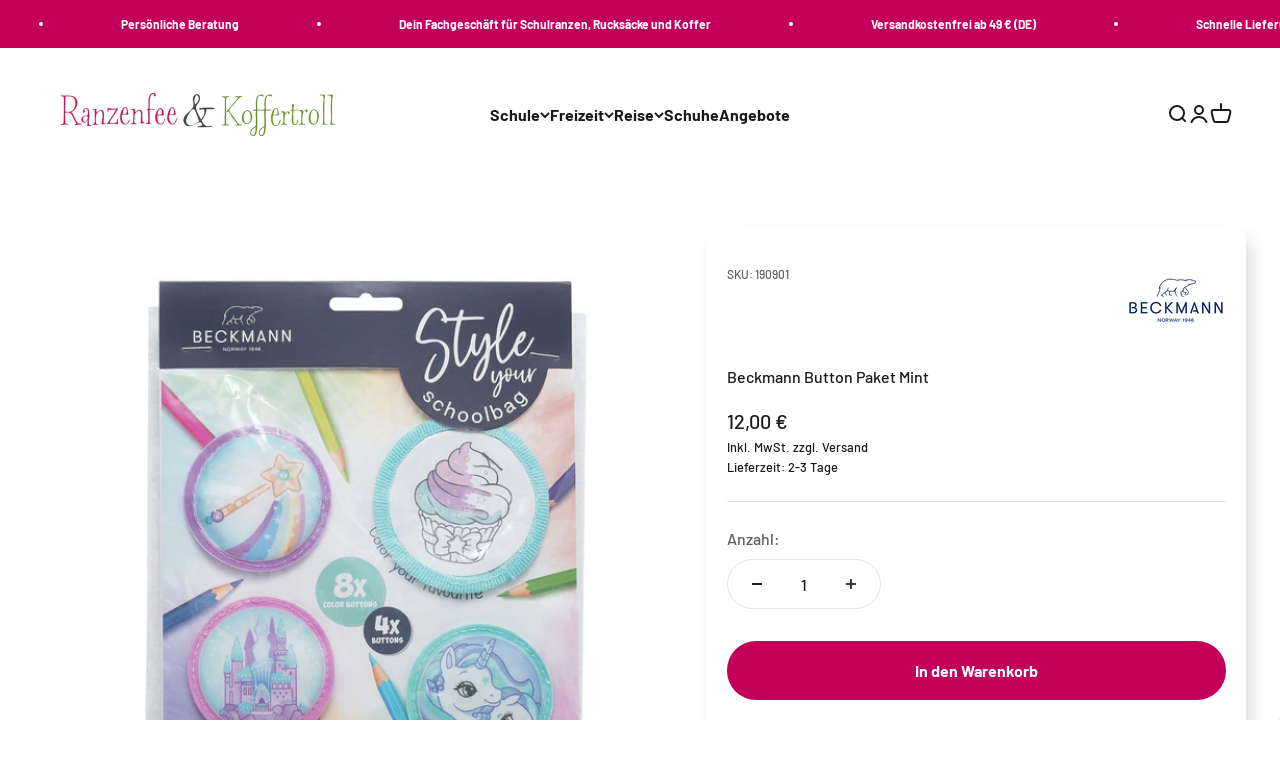

--- FILE ---
content_type: text/html; charset=utf-8
request_url: https://ranzenfee-koffertroll.de/products/beckmann-button-paket-mint
body_size: 129330
content:
<!doctype html>
<html class="no-js" lang="de" dir="ltr">
  <head>
      
    
        
    <meta name="google-site-verification" content="7chJmFX95IcPtC4GQ6t5AoOMUVaQSdMp9ro00nbYU8I" />
  
    <meta charset="utf-8">
    <meta name="viewport" content="width=device-width, initial-scale=1.0, height=device-height, minimum-scale=1.0, maximum-scale=1.0">
    <meta name="theme-color" content="#fff">
    <title>Beckmann Button Paket Mint</title><meta name="description" content="Beckmann Button Paket Mint 3tlg. 3 Buttons 8 Do-it-yourself Buttons zum selbst gestalten"><link rel="canonical" href="https://ranzenfee-koffertroll.de/products/beckmann-button-paket-mint"><link rel="shortcut icon" href="//ranzenfee-koffertroll.de/cdn/shop/files/RK_32x32_Favicon.jpg?v=1695891540&width=96">
      <link rel="apple-touch-icon" href="//ranzenfee-koffertroll.de/cdn/shop/files/RK_32x32_Favicon.jpg?v=1695891540&width=180"><link rel="preconnect" href="https://cdn.shopify.com">
    <link rel="preconnect" href="https://fonts.shopifycdn.com" crossorigin>
    <link rel="dns-prefetch" href="https://productreviews.shopifycdn.com"><link rel="preload" href="//ranzenfee-koffertroll.de/cdn/fonts/barlow/barlow_n7.691d1d11f150e857dcbc1c10ef03d825bc378d81.woff2" as="font" type="font/woff2" crossorigin><link rel="preload" href="//ranzenfee-koffertroll.de/cdn/fonts/barlow/barlow_n5.a193a1990790eba0cc5cca569d23799830e90f07.woff2" as="font" type="font/woff2" crossorigin><meta property="og:type" content="product">
  <meta property="og:title" content="Beckmann Button Paket Mint">
  <meta property="product:price:amount" content="12,00">
  <meta property="product:price:currency" content="EUR"><meta property="og:image" content="http://ranzenfee-koffertroll.de/cdn/shop/files/190_mint.jpg?v=1696011658&width=2048">
  <meta property="og:image:secure_url" content="https://ranzenfee-koffertroll.de/cdn/shop/files/190_mint.jpg?v=1696011658&width=2048">
  <meta property="og:image:width" content="1200">
  <meta property="og:image:height" content="1200"><meta property="og:description" content="Beckmann Button Paket Mint 3tlg. 3 Buttons 8 Do-it-yourself Buttons zum selbst gestalten"><meta property="og:url" content="https://ranzenfee-koffertroll.de/products/beckmann-button-paket-mint">
<meta property="og:site_name" content="Ranzenfee &amp; Koffertroll"><meta name="twitter:card" content="summary"><meta name="twitter:title" content="Beckmann Button Paket Mint">
  <meta name="twitter:description" content="Beckmann Button Paket Mint 3tlg.
3 Buttons
8 Do-it-yourself Buttons zum selbst gestalten
"><meta name="twitter:image" content="https://ranzenfee-koffertroll.de/cdn/shop/files/190_mint.jpg?crop=center&height=1200&v=1696011658&width=1200">
  <meta name="twitter:image:alt" content="">
  <script type="application/ld+json">
  {
    "@context": "https://schema.org",
    "@type": "Product",
    "productID": 9143664050479,
    "offers": [{
          "@type": "Offer",
          "name": "Beckmann Button Paket Mint",
          "availability":"https://schema.org/InStock",
          "price": 12.0,
          "priceCurrency": "EUR",
          "priceValidUntil": "2026-01-31","sku": "190901","gtin": "7049981900278","url": "https://ranzenfee-koffertroll.de/products/beckmann-button-paket-mint?variant=47436372443439"
        }
],"brand": {
      "@type": "Brand",
      "name": "Beckmann Norway"
    },
    "name": "Beckmann Button Paket Mint",
    "description": "Beckmann Button Paket Mint 3tlg.\n3 Buttons\n8 Do-it-yourself Buttons zum selbst gestalten\n",
    "category": "",
    "url": "https://ranzenfee-koffertroll.de/products/beckmann-button-paket-mint",
    "sku": "190901","gtin": "7049981900278","weight": {
        "@type": "QuantitativeValue",
        "unitCode": "kg",
        "value": 0.0
      },"image": {
      "@type": "ImageObject",
      "url": "https://ranzenfee-koffertroll.de/cdn/shop/files/190_mint.jpg?v=1696011658&width=1024",
      "image": "https://ranzenfee-koffertroll.de/cdn/shop/files/190_mint.jpg?v=1696011658&width=1024",
      "name": "",
      "width": "1024",
      "height": "1024"
    }
  }
  </script>



  <script type="application/ld+json">
  {
    "@context": "https://schema.org",
    "@type": "BreadcrumbList",
  "itemListElement": [{
      "@type": "ListItem",
      "position": 1,
      "name": "Home",
      "item": "https://ranzenfee-koffertroll.de"
    },{
          "@type": "ListItem",
          "position": 2,
          "name": "Beckmann Button Paket Mint",
          "item": "https://ranzenfee-koffertroll.de/products/beckmann-button-paket-mint"
        }]
  }
  </script>

<style>/* Typography (heading) */
  @font-face {
  font-family: Barlow;
  font-weight: 700;
  font-style: normal;
  font-display: fallback;
  src: url("//ranzenfee-koffertroll.de/cdn/fonts/barlow/barlow_n7.691d1d11f150e857dcbc1c10ef03d825bc378d81.woff2") format("woff2"),
       url("//ranzenfee-koffertroll.de/cdn/fonts/barlow/barlow_n7.4fdbb1cb7da0e2c2f88492243ffa2b4f91924840.woff") format("woff");
}

@font-face {
  font-family: Barlow;
  font-weight: 700;
  font-style: italic;
  font-display: fallback;
  src: url("//ranzenfee-koffertroll.de/cdn/fonts/barlow/barlow_i7.50e19d6cc2ba5146fa437a5a7443c76d5d730103.woff2") format("woff2"),
       url("//ranzenfee-koffertroll.de/cdn/fonts/barlow/barlow_i7.47e9f98f1b094d912e6fd631cc3fe93d9f40964f.woff") format("woff");
}

/* Typography (body) */
  @font-face {
  font-family: Barlow;
  font-weight: 500;
  font-style: normal;
  font-display: fallback;
  src: url("//ranzenfee-koffertroll.de/cdn/fonts/barlow/barlow_n5.a193a1990790eba0cc5cca569d23799830e90f07.woff2") format("woff2"),
       url("//ranzenfee-koffertroll.de/cdn/fonts/barlow/barlow_n5.ae31c82169b1dc0715609b8cc6a610b917808358.woff") format("woff");
}

@font-face {
  font-family: Barlow;
  font-weight: 500;
  font-style: italic;
  font-display: fallback;
  src: url("//ranzenfee-koffertroll.de/cdn/fonts/barlow/barlow_i5.714d58286997b65cd479af615cfa9bb0a117a573.woff2") format("woff2"),
       url("//ranzenfee-koffertroll.de/cdn/fonts/barlow/barlow_i5.0120f77e6447d3b5df4bbec8ad8c2d029d87fb21.woff") format("woff");
}

@font-face {
  font-family: Barlow;
  font-weight: 700;
  font-style: normal;
  font-display: fallback;
  src: url("//ranzenfee-koffertroll.de/cdn/fonts/barlow/barlow_n7.691d1d11f150e857dcbc1c10ef03d825bc378d81.woff2") format("woff2"),
       url("//ranzenfee-koffertroll.de/cdn/fonts/barlow/barlow_n7.4fdbb1cb7da0e2c2f88492243ffa2b4f91924840.woff") format("woff");
}

@font-face {
  font-family: Barlow;
  font-weight: 700;
  font-style: italic;
  font-display: fallback;
  src: url("//ranzenfee-koffertroll.de/cdn/fonts/barlow/barlow_i7.50e19d6cc2ba5146fa437a5a7443c76d5d730103.woff2") format("woff2"),
       url("//ranzenfee-koffertroll.de/cdn/fonts/barlow/barlow_i7.47e9f98f1b094d912e6fd631cc3fe93d9f40964f.woff") format("woff");
}

:root {
    /**
     * ---------------------------------------------------------------------
     * SPACING VARIABLES
     *
     * We are using a spacing inspired from frameworks like Tailwind CSS.
     * ---------------------------------------------------------------------
     */
    --spacing-0-5: 0.125rem; /* 2px */
    --spacing-1: 0.25rem; /* 4px */
    --spacing-1-5: 0.375rem; /* 6px */
    --spacing-2: 0.5rem; /* 8px */
    --spacing-2-5: 0.625rem; /* 10px */
    --spacing-3: 0.75rem; /* 12px */
    --spacing-3-5: 0.875rem; /* 14px */
    --spacing-4: 1rem; /* 16px */
    --spacing-4-5: 1.125rem; /* 18px */
    --spacing-5: 1.25rem; /* 20px */
    --spacing-5-5: 1.375rem; /* 22px */
    --spacing-6: 1.5rem; /* 24px */
    --spacing-6-5: 1.625rem; /* 26px */
    --spacing-7: 1.75rem; /* 28px */
    --spacing-7-5: 1.875rem; /* 30px */
    --spacing-8: 2rem; /* 32px */
    --spacing-8-5: 2.125rem; /* 34px */
    --spacing-9: 2.25rem; /* 36px */
    --spacing-9-5: 2.375rem; /* 38px */
    --spacing-10: 2.5rem; /* 40px */
    --spacing-11: 2.75rem; /* 44px */
    --spacing-12: 3rem; /* 48px */
    --spacing-14: 3.5rem; /* 56px */
    --spacing-16: 4rem; /* 64px */
    --spacing-18: 4.5rem; /* 72px */
    --spacing-20: 5rem; /* 80px */
    --spacing-24: 6rem; /* 96px */
    --spacing-28: 7rem; /* 112px */
    --spacing-32: 8rem; /* 128px */
    --spacing-36: 9rem; /* 144px */
    --spacing-40: 10rem; /* 160px */
    --spacing-44: 11rem; /* 176px */
    --spacing-48: 12rem; /* 192px */
    --spacing-52: 13rem; /* 208px */
    --spacing-56: 14rem; /* 224px */
    --spacing-60: 15rem; /* 240px */
    --spacing-64: 16rem; /* 256px */
    --spacing-72: 18rem; /* 288px */
    --spacing-80: 20rem; /* 320px */
    --spacing-96: 24rem; /* 384px */

    /* Container */
    --container-max-width: 1600px;
    --container-narrow-max-width: 1350px;
    --container-gutter: var(--spacing-5);
    --section-outer-spacing-block: var(--spacing-12);
    --section-inner-max-spacing-block: var(--spacing-10);
    --section-inner-spacing-inline: var(--container-gutter);
    --section-stack-spacing-block: var(--spacing-8);

    /* Grid gutter */
    --grid-gutter: var(--spacing-5);

    /* Product list settings */
    --product-list-row-gap: var(--spacing-8);
    --product-list-column-gap: var(--grid-gutter);

    /* Form settings */
    --input-gap: var(--spacing-2);
    --input-height: 2.625rem;
    --input-padding-inline: var(--spacing-4);

    /* Other sizes */
    --sticky-area-height: calc(var(--sticky-announcement-bar-enabled, 0) * var(--announcement-bar-height, 0px) + var(--sticky-header-enabled, 0) * var(--header-height, 0px));

    /* RTL support */
    --transform-logical-flip: 1;
    --transform-origin-start: left;
    --transform-origin-end: right;

    /**
     * ---------------------------------------------------------------------
     * TYPOGRAPHY
     * ---------------------------------------------------------------------
     */

    /* Font properties */
    --heading-font-family: Barlow, sans-serif;
    --heading-font-weight: 700;
    --heading-font-style: normal;
    --heading-text-transform: normal;
    --heading-letter-spacing: -0.02em;
    --text-font-family: Barlow, sans-serif;
    --text-font-weight: 500;
    --text-font-style: normal;
    --text-letter-spacing: 0.0em;

    /* Font sizes */
    --text-h0: 2.75rem;
    --text-h1: 2rem;
    --text-h2: 1.75rem;
    --text-h3: 1.375rem;
    --text-h4: 1.125rem;
    --text-h5: 1.125rem;
    --text-h6: 1rem;
    --text-xs: 0.6875rem;
    --text-sm: 0.75rem;
    --text-base: 0.875rem;
    --text-lg: 1.125rem;

    /**
     * ---------------------------------------------------------------------
     * COLORS
     * ---------------------------------------------------------------------
     */

    /* Color settings */--accent: 194 0 92;
    --text-primary: 26 26 26;
    --background-primary: 255 255 255;
    --dialog-background: 255 255 255;
    --border-color: var(--text-color, var(--text-primary)) / 0.12;

    /* Button colors */
    --button-background-primary: 194 0 92;
    --button-text-primary: 255 255 255;
    --button-background-secondary: 112 157 0;
    --button-text-secondary: 255 255 255;

    /* Status colors */
    --success-background: 224 244 232;
    --success-text: 0 163 65;
    --warning-background: 255 246 233;
    --warning-text: 255 183 74;
    --error-background: 254 231 231;
    --error-text: 248 58 58;

    /* Product colors */
    --on-sale-text: 230 130 0;
    --on-sale-badge-background: 230 130 0;
    --on-sale-badge-text: 255 255 255;
    --sold-out-badge-background: 109 108 108;
    --sold-out-badge-text: 255 255 255;
    --primary-badge-background: 18 128 161;
    --primary-badge-text: 255 255 255;
    --star-color: 255 183 74;
    --product-card-background: 255 255 255;
    --product-card-text: 26 26 26;

    /* Header colors */
    --header-background: 255 255 255;
    --header-text: 26 26 26;

    /* Footer colors */
    --footer-background: 194 0 92;
    --footer-text: 255 255 255;

    /* Rounded variables (used for border radius) */
    --rounded-xs: 0.25rem;
    --rounded-sm: 0.375rem;
    --rounded: 0.75rem;
    --rounded-lg: 1.5rem;
    --rounded-full: 9999px;

    --rounded-button: 3.75rem;
    --rounded-input: 0.5rem;

    /* Box shadow */
    --shadow-sm: 0 2px 8px rgb(var(--text-primary) / 0.1);
    --shadow: 0 5px 15px rgb(var(--text-primary) / 0.1);
    --shadow-md: 0 5px 30px rgb(var(--text-primary) / 0.1);
    --shadow-block: 0px 18px 50px rgb(var(--text-primary) / 0.1);

    /**
     * ---------------------------------------------------------------------
     * OTHER
     * ---------------------------------------------------------------------
     */

    --cursor-close-svg-url: url(//ranzenfee-koffertroll.de/cdn/shop/t/6/assets/cursor-close.svg?v=147174565022153725511695727115);
    --cursor-zoom-in-svg-url: url(//ranzenfee-koffertroll.de/cdn/shop/t/6/assets/cursor-zoom-in.svg?v=154953035094101115921695727115);
    --cursor-zoom-out-svg-url: url(//ranzenfee-koffertroll.de/cdn/shop/t/6/assets/cursor-zoom-out.svg?v=16155520337305705181695727115);
    --checkmark-svg-url: url(//ranzenfee-koffertroll.de/cdn/shop/t/6/assets/checkmark.svg?v=77552481021870063511695727115);
  }

  [dir="rtl"]:root {
    /* RTL support */
    --transform-logical-flip: -1;
    --transform-origin-start: right;
    --transform-origin-end: left;
  }

  @media screen and (min-width: 700px) {
    :root {
      /* Typography (font size) */
      --text-h0: 3.5rem;
      --text-h1: 2.5rem;
      --text-h2: 2rem;
      --text-h3: 1.625rem;
      --text-h4: 1.375rem;
      --text-h5: 1.125rem;
      --text-h6: 1rem;

      --text-xs: 0.75rem;
      --text-sm: 0.875rem;
      --text-base: 1.0rem;
      --text-lg: 1.25rem;

      /* Spacing */
      --container-gutter: 2rem;
      --section-outer-spacing-block: var(--spacing-16);
      --section-inner-max-spacing-block: var(--spacing-12);
      --section-inner-spacing-inline: var(--spacing-12);
      --section-stack-spacing-block: var(--spacing-12);

      /* Grid gutter */
      --grid-gutter: var(--spacing-6);

      /* Product list settings */
      --product-list-row-gap: var(--spacing-12);

      /* Form settings */
      --input-gap: 1rem;
      --input-height: 3.125rem;
      --input-padding-inline: var(--spacing-5);
    }
  }

  @media screen and (min-width: 1000px) {
    :root {
      /* Spacing settings */
      --container-gutter: var(--spacing-12);
      --section-outer-spacing-block: var(--spacing-18);
      --section-inner-max-spacing-block: var(--spacing-16);
      --section-inner-spacing-inline: var(--spacing-16);
      --section-stack-spacing-block: var(--spacing-12);
    }
  }

  @media screen and (min-width: 1150px) {
    :root {
      /* Spacing settings */
      --container-gutter: var(--spacing-12);
      --section-outer-spacing-block: var(--spacing-20);
      --section-inner-max-spacing-block: var(--spacing-16);
      --section-inner-spacing-inline: var(--spacing-16);
      --section-stack-spacing-block: var(--spacing-12);
    }
  }

  @media screen and (min-width: 1400px) {
    :root {
      /* Typography (font size) */
      --text-h0: 4.5rem;
      --text-h1: 3.5rem;
      --text-h2: 2.75rem;
      --text-h3: 2rem;
      --text-h4: 1.75rem;
      --text-h5: 1.375rem;
      --text-h6: 1.25rem;

      --section-outer-spacing-block: var(--spacing-24);
      --section-inner-max-spacing-block: var(--spacing-18);
      --section-inner-spacing-inline: var(--spacing-18);
    }
  }

  @media screen and (min-width: 1600px) {
    :root {
      --section-outer-spacing-block: var(--spacing-24);
      --section-inner-max-spacing-block: var(--spacing-20);
      --section-inner-spacing-inline: var(--spacing-20);
    }
  }

  /**
   * ---------------------------------------------------------------------
   * LIQUID DEPENDANT CSS
   *
   * Our main CSS is Liquid free, but some very specific features depend on
   * theme settings, so we have them here
   * ---------------------------------------------------------------------
   */@media screen and (pointer: fine) {
        .button:not([disabled]):hover, .btn:not([disabled]):hover, .shopify-payment-button__button--unbranded:not([disabled]):hover {
          --button-background-opacity: 0.85;
        }

        .button--subdued:not([disabled]):hover {
          --button-background: var(--text-color) / .05 !important;
        }
      }</style><script>
  document.documentElement.classList.replace('no-js', 'js');

  // This allows to expose several variables to the global scope, to be used in scripts
  window.themeVariables = {
    settings: {
      showPageTransition: false,
      headingApparition: "split_fade",
      pageType: "product",
      moneyFormat: "{{amount_with_comma_separator}} €",
      moneyWithCurrencyFormat: "{{amount_with_comma_separator}} €",
      currencyCodeEnabled: false,
      cartType: "drawer",
      showDiscount: true,
      discountMode: "percentage"
    },

    strings: {
      accessibilityClose: "Schließen",
      accessibilityNext: "Vor",
      accessibilityPrevious: "Zurück",
      addToCartButton: "In den Warenkorb",
      soldOutButton: "Ausverkauft",
      preOrderButton: "Vorbestellen",
      unavailableButton: "Nicht verfügbar",
      closeGallery: "Galerie schließen",
      zoomGallery: "Bild vergrößern",
      errorGallery: "Bild kann nicht geladen werden",
      soldOutBadge: "Ausverkauft",
      discountBadge: "Spare @@",
      sku: "SKU:",
      searchNoResults: "Keine Treffer",
      addOrderNote: "Bestellhinweis hinzufügen",
      editOrderNote: "Bestellhinweis bearbeiten",
      shippingEstimatorNoResults: "Tut uns leid, aber wir verschicken leider nicht an deine Adresse.",
      shippingEstimatorOneResult: "Für deine Adresse gibt es einen Versandtarif:",
      shippingEstimatorMultipleResults: "Für deine Adresse gibt es mehrere Versandtarife:",
      shippingEstimatorError: "Beim Berechnen der Versandkosten ist ein Fehler aufgetreten:"
    },

    breakpoints: {
      'sm': 'screen and (min-width: 700px)',
      'md': 'screen and (min-width: 1000px)',
      'lg': 'screen and (min-width: 1150px)',
      'xl': 'screen and (min-width: 1400px)',

      'sm-max': 'screen and (max-width: 699px)',
      'md-max': 'screen and (max-width: 999px)',
      'lg-max': 'screen and (max-width: 1149px)',
      'xl-max': 'screen and (max-width: 1399px)'
    }
  };// For detecting native share
  document.documentElement.classList.add(`native-share--${navigator.share ? 'enabled' : 'disabled'}`);// We save the product ID in local storage to be eventually used for recently viewed section
    try {
      const recentlyViewedProducts = new Set(JSON.parse(localStorage.getItem('theme:recently-viewed-products') || '[]'));

      recentlyViewedProducts.delete(9143664050479); // Delete first to re-move the product
      recentlyViewedProducts.add(9143664050479);

      localStorage.setItem('theme:recently-viewed-products', JSON.stringify(Array.from(recentlyViewedProducts.values()).reverse()));
    } catch (e) {
      // Safari in private mode does not allow setting item, we silently fail
    }</script><script type="module" src="//ranzenfee-koffertroll.de/cdn/shop/t/6/assets/vendor.min.js?v=20880576495916334881695727105"></script>
    <script type="module" src="//ranzenfee-koffertroll.de/cdn/shop/t/6/assets/theme.js?v=119624412171969904451698151317"></script>
    <script type="module" src="//ranzenfee-koffertroll.de/cdn/shop/t/6/assets/sections.js?v=140608720809799563231698151331"></script>
    <script>window.performance && window.performance.mark && window.performance.mark('shopify.content_for_header.start');</script><meta name="facebook-domain-verification" content="uiqychebt3zaqrb57l6kz73ihyqeqq">
<meta name="google-site-verification" content="7chJmFX95IcPtC4GQ6t5AoOMUVaQSdMp9ro00nbYU8I">
<meta id="shopify-digital-wallet" name="shopify-digital-wallet" content="/80159637807/digital_wallets/dialog">
<meta name="shopify-checkout-api-token" content="3bfd7910b8ccdf3d55672741b64230b6">
<meta id="in-context-paypal-metadata" data-shop-id="80159637807" data-venmo-supported="false" data-environment="production" data-locale="de_DE" data-paypal-v4="true" data-currency="EUR">
<link rel="alternate" type="application/json+oembed" href="https://ranzenfee-koffertroll.de/products/beckmann-button-paket-mint.oembed">
<script async="async" src="/checkouts/internal/preloads.js?locale=de-DE"></script>
<link rel="preconnect" href="https://shop.app" crossorigin="anonymous">
<script async="async" src="https://shop.app/checkouts/internal/preloads.js?locale=de-DE&shop_id=80159637807" crossorigin="anonymous"></script>
<script id="apple-pay-shop-capabilities" type="application/json">{"shopId":80159637807,"countryCode":"DE","currencyCode":"EUR","merchantCapabilities":["supports3DS"],"merchantId":"gid:\/\/shopify\/Shop\/80159637807","merchantName":"Ranzenfee \u0026 Koffertroll","requiredBillingContactFields":["postalAddress","email"],"requiredShippingContactFields":["postalAddress","email"],"shippingType":"shipping","supportedNetworks":["visa","maestro","masterCard","amex"],"total":{"type":"pending","label":"Ranzenfee \u0026 Koffertroll","amount":"1.00"},"shopifyPaymentsEnabled":true,"supportsSubscriptions":true}</script>
<script id="shopify-features" type="application/json">{"accessToken":"3bfd7910b8ccdf3d55672741b64230b6","betas":["rich-media-storefront-analytics"],"domain":"ranzenfee-koffertroll.de","predictiveSearch":true,"shopId":80159637807,"locale":"de"}</script>
<script>var Shopify = Shopify || {};
Shopify.shop = "ranzenfee-koffertroll.myshopify.com";
Shopify.locale = "de";
Shopify.currency = {"active":"EUR","rate":"1.0"};
Shopify.country = "DE";
Shopify.theme = {"name":"ranzenfee-koffertroll-theme\/main","id":161291239727,"schema_name":"Impact","schema_version":"4.4.0","theme_store_id":null,"role":"main"};
Shopify.theme.handle = "null";
Shopify.theme.style = {"id":null,"handle":null};
Shopify.cdnHost = "ranzenfee-koffertroll.de/cdn";
Shopify.routes = Shopify.routes || {};
Shopify.routes.root = "/";</script>
<script type="module">!function(o){(o.Shopify=o.Shopify||{}).modules=!0}(window);</script>
<script>!function(o){function n(){var o=[];function n(){o.push(Array.prototype.slice.apply(arguments))}return n.q=o,n}var t=o.Shopify=o.Shopify||{};t.loadFeatures=n(),t.autoloadFeatures=n()}(window);</script>
<script>
  window.ShopifyPay = window.ShopifyPay || {};
  window.ShopifyPay.apiHost = "shop.app\/pay";
  window.ShopifyPay.redirectState = null;
</script>
<script id="shop-js-analytics" type="application/json">{"pageType":"product"}</script>
<script defer="defer" async type="module" src="//ranzenfee-koffertroll.de/cdn/shopifycloud/shop-js/modules/v2/client.init-shop-cart-sync_kxAhZfSm.de.esm.js"></script>
<script defer="defer" async type="module" src="//ranzenfee-koffertroll.de/cdn/shopifycloud/shop-js/modules/v2/chunk.common_5BMd6ono.esm.js"></script>
<script type="module">
  await import("//ranzenfee-koffertroll.de/cdn/shopifycloud/shop-js/modules/v2/client.init-shop-cart-sync_kxAhZfSm.de.esm.js");
await import("//ranzenfee-koffertroll.de/cdn/shopifycloud/shop-js/modules/v2/chunk.common_5BMd6ono.esm.js");

  window.Shopify.SignInWithShop?.initShopCartSync?.({"fedCMEnabled":true,"windoidEnabled":true});

</script>
<script>
  window.Shopify = window.Shopify || {};
  if (!window.Shopify.featureAssets) window.Shopify.featureAssets = {};
  window.Shopify.featureAssets['shop-js'] = {"shop-cart-sync":["modules/v2/client.shop-cart-sync_81xuAXRO.de.esm.js","modules/v2/chunk.common_5BMd6ono.esm.js"],"init-fed-cm":["modules/v2/client.init-fed-cm_B2l2C8gd.de.esm.js","modules/v2/chunk.common_5BMd6ono.esm.js"],"shop-button":["modules/v2/client.shop-button_DteRmTIv.de.esm.js","modules/v2/chunk.common_5BMd6ono.esm.js"],"init-windoid":["modules/v2/client.init-windoid_BrVTPDHy.de.esm.js","modules/v2/chunk.common_5BMd6ono.esm.js"],"shop-cash-offers":["modules/v2/client.shop-cash-offers_uZhaqfcC.de.esm.js","modules/v2/chunk.common_5BMd6ono.esm.js","modules/v2/chunk.modal_DhTZgVSk.esm.js"],"shop-toast-manager":["modules/v2/client.shop-toast-manager_lTRStNPf.de.esm.js","modules/v2/chunk.common_5BMd6ono.esm.js"],"init-shop-email-lookup-coordinator":["modules/v2/client.init-shop-email-lookup-coordinator_BhyMm2Vh.de.esm.js","modules/v2/chunk.common_5BMd6ono.esm.js"],"pay-button":["modules/v2/client.pay-button_uIj7-e2V.de.esm.js","modules/v2/chunk.common_5BMd6ono.esm.js"],"avatar":["modules/v2/client.avatar_BTnouDA3.de.esm.js"],"init-shop-cart-sync":["modules/v2/client.init-shop-cart-sync_kxAhZfSm.de.esm.js","modules/v2/chunk.common_5BMd6ono.esm.js"],"shop-login-button":["modules/v2/client.shop-login-button_hqVUT9QF.de.esm.js","modules/v2/chunk.common_5BMd6ono.esm.js","modules/v2/chunk.modal_DhTZgVSk.esm.js"],"init-customer-accounts-sign-up":["modules/v2/client.init-customer-accounts-sign-up_0Oyvgx7Z.de.esm.js","modules/v2/client.shop-login-button_hqVUT9QF.de.esm.js","modules/v2/chunk.common_5BMd6ono.esm.js","modules/v2/chunk.modal_DhTZgVSk.esm.js"],"init-shop-for-new-customer-accounts":["modules/v2/client.init-shop-for-new-customer-accounts_DojLPa1w.de.esm.js","modules/v2/client.shop-login-button_hqVUT9QF.de.esm.js","modules/v2/chunk.common_5BMd6ono.esm.js","modules/v2/chunk.modal_DhTZgVSk.esm.js"],"init-customer-accounts":["modules/v2/client.init-customer-accounts_DWlFj6gc.de.esm.js","modules/v2/client.shop-login-button_hqVUT9QF.de.esm.js","modules/v2/chunk.common_5BMd6ono.esm.js","modules/v2/chunk.modal_DhTZgVSk.esm.js"],"shop-follow-button":["modules/v2/client.shop-follow-button_BEIcZOGj.de.esm.js","modules/v2/chunk.common_5BMd6ono.esm.js","modules/v2/chunk.modal_DhTZgVSk.esm.js"],"lead-capture":["modules/v2/client.lead-capture_BSpzCmmh.de.esm.js","modules/v2/chunk.common_5BMd6ono.esm.js","modules/v2/chunk.modal_DhTZgVSk.esm.js"],"checkout-modal":["modules/v2/client.checkout-modal_8HiTfxyj.de.esm.js","modules/v2/chunk.common_5BMd6ono.esm.js","modules/v2/chunk.modal_DhTZgVSk.esm.js"],"shop-login":["modules/v2/client.shop-login_Fe0VhLV0.de.esm.js","modules/v2/chunk.common_5BMd6ono.esm.js","modules/v2/chunk.modal_DhTZgVSk.esm.js"],"payment-terms":["modules/v2/client.payment-terms_C8PkVPzh.de.esm.js","modules/v2/chunk.common_5BMd6ono.esm.js","modules/v2/chunk.modal_DhTZgVSk.esm.js"]};
</script>
<script>(function() {
  var isLoaded = false;
  function asyncLoad() {
    if (isLoaded) return;
    isLoaded = true;
    var urls = ["https:\/\/cdn.hextom.com\/js\/quickannouncementbar.js?shop=ranzenfee-koffertroll.myshopify.com","https:\/\/searchanise-ef84.kxcdn.com\/widgets\/shopify\/init.js?a=9s9y3q2P5a\u0026shop=ranzenfee-koffertroll.myshopify.com"];
    for (var i = 0; i < urls.length; i++) {
      var s = document.createElement('script');
      s.type = 'text/javascript';
      s.async = true;
      s.src = urls[i];
      var x = document.getElementsByTagName('script')[0];
      x.parentNode.insertBefore(s, x);
    }
  };
  if(window.attachEvent) {
    window.attachEvent('onload', asyncLoad);
  } else {
    window.addEventListener('load', asyncLoad, false);
  }
})();</script>
<script id="__st">var __st={"a":80159637807,"offset":3600,"reqid":"e5e21e9e-ae3f-4456-b382-c294c9665606-1769030022","pageurl":"ranzenfee-koffertroll.de\/products\/beckmann-button-paket-mint","u":"73762bcc9f93","p":"product","rtyp":"product","rid":9143664050479};</script>
<script>window.ShopifyPaypalV4VisibilityTracking = true;</script>
<script id="captcha-bootstrap">!function(){'use strict';const t='contact',e='account',n='new_comment',o=[[t,t],['blogs',n],['comments',n],[t,'customer']],c=[[e,'customer_login'],[e,'guest_login'],[e,'recover_customer_password'],[e,'create_customer']],r=t=>t.map((([t,e])=>`form[action*='/${t}']:not([data-nocaptcha='true']) input[name='form_type'][value='${e}']`)).join(','),a=t=>()=>t?[...document.querySelectorAll(t)].map((t=>t.form)):[];function s(){const t=[...o],e=r(t);return a(e)}const i='password',u='form_key',d=['recaptcha-v3-token','g-recaptcha-response','h-captcha-response',i],f=()=>{try{return window.sessionStorage}catch{return}},m='__shopify_v',_=t=>t.elements[u];function p(t,e,n=!1){try{const o=window.sessionStorage,c=JSON.parse(o.getItem(e)),{data:r}=function(t){const{data:e,action:n}=t;return t[m]||n?{data:e,action:n}:{data:t,action:n}}(c);for(const[e,n]of Object.entries(r))t.elements[e]&&(t.elements[e].value=n);n&&o.removeItem(e)}catch(o){console.error('form repopulation failed',{error:o})}}const l='form_type',E='cptcha';function T(t){t.dataset[E]=!0}const w=window,h=w.document,L='Shopify',v='ce_forms',y='captcha';let A=!1;((t,e)=>{const n=(g='f06e6c50-85a8-45c8-87d0-21a2b65856fe',I='https://cdn.shopify.com/shopifycloud/storefront-forms-hcaptcha/ce_storefront_forms_captcha_hcaptcha.v1.5.2.iife.js',D={infoText:'Durch hCaptcha geschützt',privacyText:'Datenschutz',termsText:'Allgemeine Geschäftsbedingungen'},(t,e,n)=>{const o=w[L][v],c=o.bindForm;if(c)return c(t,g,e,D).then(n);var r;o.q.push([[t,g,e,D],n]),r=I,A||(h.body.append(Object.assign(h.createElement('script'),{id:'captcha-provider',async:!0,src:r})),A=!0)});var g,I,D;w[L]=w[L]||{},w[L][v]=w[L][v]||{},w[L][v].q=[],w[L][y]=w[L][y]||{},w[L][y].protect=function(t,e){n(t,void 0,e),T(t)},Object.freeze(w[L][y]),function(t,e,n,w,h,L){const[v,y,A,g]=function(t,e,n){const i=e?o:[],u=t?c:[],d=[...i,...u],f=r(d),m=r(i),_=r(d.filter((([t,e])=>n.includes(e))));return[a(f),a(m),a(_),s()]}(w,h,L),I=t=>{const e=t.target;return e instanceof HTMLFormElement?e:e&&e.form},D=t=>v().includes(t);t.addEventListener('submit',(t=>{const e=I(t);if(!e)return;const n=D(e)&&!e.dataset.hcaptchaBound&&!e.dataset.recaptchaBound,o=_(e),c=g().includes(e)&&(!o||!o.value);(n||c)&&t.preventDefault(),c&&!n&&(function(t){try{if(!f())return;!function(t){const e=f();if(!e)return;const n=_(t);if(!n)return;const o=n.value;o&&e.removeItem(o)}(t);const e=Array.from(Array(32),(()=>Math.random().toString(36)[2])).join('');!function(t,e){_(t)||t.append(Object.assign(document.createElement('input'),{type:'hidden',name:u})),t.elements[u].value=e}(t,e),function(t,e){const n=f();if(!n)return;const o=[...t.querySelectorAll(`input[type='${i}']`)].map((({name:t})=>t)),c=[...d,...o],r={};for(const[a,s]of new FormData(t).entries())c.includes(a)||(r[a]=s);n.setItem(e,JSON.stringify({[m]:1,action:t.action,data:r}))}(t,e)}catch(e){console.error('failed to persist form',e)}}(e),e.submit())}));const S=(t,e)=>{t&&!t.dataset[E]&&(n(t,e.some((e=>e===t))),T(t))};for(const o of['focusin','change'])t.addEventListener(o,(t=>{const e=I(t);D(e)&&S(e,y())}));const B=e.get('form_key'),M=e.get(l),P=B&&M;t.addEventListener('DOMContentLoaded',(()=>{const t=y();if(P)for(const e of t)e.elements[l].value===M&&p(e,B);[...new Set([...A(),...v().filter((t=>'true'===t.dataset.shopifyCaptcha))])].forEach((e=>S(e,t)))}))}(h,new URLSearchParams(w.location.search),n,t,e,['guest_login'])})(!0,!0)}();</script>
<script integrity="sha256-4kQ18oKyAcykRKYeNunJcIwy7WH5gtpwJnB7kiuLZ1E=" data-source-attribution="shopify.loadfeatures" defer="defer" src="//ranzenfee-koffertroll.de/cdn/shopifycloud/storefront/assets/storefront/load_feature-a0a9edcb.js" crossorigin="anonymous"></script>
<script crossorigin="anonymous" defer="defer" src="//ranzenfee-koffertroll.de/cdn/shopifycloud/storefront/assets/shopify_pay/storefront-65b4c6d7.js?v=20250812"></script>
<script data-source-attribution="shopify.dynamic_checkout.dynamic.init">var Shopify=Shopify||{};Shopify.PaymentButton=Shopify.PaymentButton||{isStorefrontPortableWallets:!0,init:function(){window.Shopify.PaymentButton.init=function(){};var t=document.createElement("script");t.src="https://ranzenfee-koffertroll.de/cdn/shopifycloud/portable-wallets/latest/portable-wallets.de.js",t.type="module",document.head.appendChild(t)}};
</script>
<script data-source-attribution="shopify.dynamic_checkout.buyer_consent">
  function portableWalletsHideBuyerConsent(e){var t=document.getElementById("shopify-buyer-consent"),n=document.getElementById("shopify-subscription-policy-button");t&&n&&(t.classList.add("hidden"),t.setAttribute("aria-hidden","true"),n.removeEventListener("click",e))}function portableWalletsShowBuyerConsent(e){var t=document.getElementById("shopify-buyer-consent"),n=document.getElementById("shopify-subscription-policy-button");t&&n&&(t.classList.remove("hidden"),t.removeAttribute("aria-hidden"),n.addEventListener("click",e))}window.Shopify?.PaymentButton&&(window.Shopify.PaymentButton.hideBuyerConsent=portableWalletsHideBuyerConsent,window.Shopify.PaymentButton.showBuyerConsent=portableWalletsShowBuyerConsent);
</script>
<script data-source-attribution="shopify.dynamic_checkout.cart.bootstrap">document.addEventListener("DOMContentLoaded",(function(){function t(){return document.querySelector("shopify-accelerated-checkout-cart, shopify-accelerated-checkout")}if(t())Shopify.PaymentButton.init();else{new MutationObserver((function(e,n){t()&&(Shopify.PaymentButton.init(),n.disconnect())})).observe(document.body,{childList:!0,subtree:!0})}}));
</script>
<link id="shopify-accelerated-checkout-styles" rel="stylesheet" media="screen" href="https://ranzenfee-koffertroll.de/cdn/shopifycloud/portable-wallets/latest/accelerated-checkout-backwards-compat.css" crossorigin="anonymous">
<style id="shopify-accelerated-checkout-cart">
        #shopify-buyer-consent {
  margin-top: 1em;
  display: inline-block;
  width: 100%;
}

#shopify-buyer-consent.hidden {
  display: none;
}

#shopify-subscription-policy-button {
  background: none;
  border: none;
  padding: 0;
  text-decoration: underline;
  font-size: inherit;
  cursor: pointer;
}

#shopify-subscription-policy-button::before {
  box-shadow: none;
}

      </style>

<script>window.performance && window.performance.mark && window.performance.mark('shopify.content_for_header.end');</script>
<link href="//ranzenfee-koffertroll.de/cdn/shop/t/6/assets/theme.css?v=164833228170766448241699532494" rel="stylesheet" type="text/css" media="all" /><!-- BEGIN app block: shopify://apps/complianz-gdpr-cookie-consent/blocks/bc-block/e49729f0-d37d-4e24-ac65-e0e2f472ac27 -->

    
    

    
    
        <script>
            var sDomain = location.host;
            (function(){
                window.thirdPartyScriptDefinition = [
                    
                ]
            })();(()=>{
                var sDomain=location.host;
                const __useGoogleConsentMode =false;
                const __whiteListForConsentMode =[];
                const __dataLayerName ='';
                (()=>{var i={z:"thirdPartyScriptDefinition",o:"Shopify",c:"analytics",d:"publish",i:"src",l:"provider",p:"type_0",y:"type_1",f:"type_2",n:"true",a:"length",r:"detail",A:"Proxy",j:"setInterval",F:"clearInterval",g:"find",X:"filter",G:"forEach",H:"splice",Z:"hasOwnProperty",M:"addEventListener",u:"includes",h:"push",_:"cookie",P:"set",O:"get",s:"gtag",D:"ad_storage",I:"ad_user_data",T:"ad_personalization",b:"analytics_storage",x:"functionality_storage",C:"personalization_storage",L:"security_storage",R:"wait_for_update",k:"consent",U:"default",q:"ads_data_redaction",B:"google_consent_mode",J:"dataLayer",e:"granted",t:"denied",Q:"update",V:"GDPR_LC:userConsentSetting",W:1500,m:null},o={[i.D]:i.t,[i.I]:i.t,[i.T]:i.t,[i.b]:i.t,[i.x]:i.t,[i.C]:i.t,[i.L]:i.t,[i.R]:i.W};((a,l,t,f,p=[],c=t.J)=>{let y=function(r,e){return!!r[t.g](n=>!!n&&!!e&&n[t.i]&&e[t.i]&&n[t.i]===e[t.i]&&n[t._]===e[t._])},g=r=>f?!!p[t.g](e=>{if(typeof r[t.i]=="string")return r[t.i][t.u](e);if(typeof r[t.l]=="string")return r[t.l][t.u](e)}):!1,u=function(r){let e=[];for(let s=0;s<r[t.a];s++)r[s]||e[t.h](s);let n=r[t.a]-e[t.a];return e[t.G](s=>r[t.H](s,1)),n},d=[],h={[t.P]:(r,e,n,s)=>{let _=u(r);return e===t.a?r[t.a]=_:n!=null&&(y(r,n)||g(n)||(d[e]=n)),!0},[t.O]:(r,e)=>r[e]};if(a[t.z]=new a[t.A](d,h),f){a[c]=a[c]||[],a[t.s]=function(...n){a[c][t.h](n)},a[t.s](t.k,t.U,{...o}),a[t.s](t.P,t.q,!0);let r=a[t.j](()=>{!!a[t.o]&&!!a[t.o][t.c]&&!!a[t.o][t.c][t.d]&&(a[t.F](r),a[t.o][t.c][t.d](t.B,{...o}))},5),e=n=>{Date.now()-t.m<50||(t.m=Date.now(),o[t.D]=n[t.r][t.f][t.n]?t.e:t.t,o[t.I]=n[t.r][t.f][t.n]?t.e:t.t,o[t.T]=n[t.r][t.f][t.n]?t.e:t.t,o[t.b]=n[t.r][t.y][t.n]?t.e:t.t,o[t.x]=n[t.r][t.p][t.n]?t.e:t.t,o[t.C]=n[t.r][t.y][t.n]?t.e:t.t,o[t.L]=n[t.r][t.p][t.n]?t.e:t.t,a[t.s](t.k,t.Q,{...o}))};l[t.M](t.V,e)}})(window,document,i,__useGoogleConsentMode,__whiteListForConsentMode,__dataLayerName);})();
                const definitions = [];
                definitions.length > 0 && window.thirdPartyScriptDefinition.push(...definitions);
                window.BC_JSON_ObjectBypass={"__cfduid":{"description":"The _cfduid cookie helps Cloudflare detect malicious visitors to our Customers’ websites and minimizes blocking legitimate users.","path":"\/","domain":"","provider":"Cloudflare","type":"type_0","expires":"2592000","recommendation":"0","editable":"false","deletable":"false","set":"0","name":"__cfduid"},"_ab":{"description":"Used in connection with access to admin.","path":"\/","domain":"","provider":"Shopify","deletable":"false","expires":"86400","type":"type_0","recommendation":"0","editable":"false","set":"0","name":"_ab"},"_bc_c_set":{"description":"Used in connection with GDPR legal Cookie. Test 42!","path":"\/","domain":"","provider":"GDPR Legal Cookie","type":"type_0","expires":"5184000","recommendation":"0","editable":"false","deletable":"false","set":"0","optIn":true,"live":"1","ShopifyMinConsent":true,"name":"_bc_c_set","storefrontLanguage":"deutsch","backendLanguage":"deutsch","autoUpdate":true},"_landing_page":{"description":"Track landing pages.","path":"\/","domain":"","provider":"Shopify","expires":"1209600","recommendation":"1","set":"1","editable":"true","deletable":"false","type":"type_1","name":"_landing_page"},"_orig_referrer":{"description":"Used in connection with shopping cart.","path":"\/","domain":"","provider":"Shopify","expires":"1209600","recommendation":"1","set":"1","editable":"true","deletable":"false","type":"type_1","name":"_orig_referrer"},"_secure_session_id":{"description":"Used in connection with navigation through a storefront.","path":"\/","domain":"","provider":"Shopify","deletable":"false","expires":"2592000","type":"type_0","recommendation":"0","editable":"false","set":"0","name":"_secure_session_id"},"_shopify_country":{"description":"Used in connection with checkout.","path":"\/","domain":"","provider":"Shopify","deletable":"false","expires":"31536000","type":"type_0","recommendation":"0","editable":"false","set":"0","name":"_shopify_country"},"_shopify_d":{"description":"Shopify analytics.","path":"\/","domain":"","provider":"Shopify","deletable":"false","expires":"1209600","type":"type_1","recommendation":"1","editable":"true","set":"1","name":"_shopify_d"},"_shopify_evids":{"description":"Shopify analytics.","path":"\/","domain":"","provider":"Shopify","deletable":"false","expires":"0","type":"type_1","recommendation":"1","editable":"true","set":"1","name":"_shopify_evids"},"_shopify_fs":{"description":"Shopify analytics.","path":"\/","domain":"","provider":"Shopify","deletable":"false","expires":"1209600","type":"type_1","recommendation":"1","editable":"true","set":"1","name":"_shopify_fs"},"_shopify_ga":{"description":"Shopify and Google Analytics.","path":"\/","domain":"","provider":"Shopify","deletable":"false","expires":"0","type":"type_1","recommendation":"1","editable":"true","set":"1","name":"_shopify_ga"},"_shopify_m":{"description":"Used for managing customer privacy settings.","path":"\/","domain":"","provider":"Shopify","deletable":"false","expires":"31536000","type":"type_0","recommendation":"0","editable":"false","set":"0","name":"_shopify_m"},"_shopify_s":{"description":"Shopify analytics.","path":"\/","domain":"","provider":"Shopify","deletable":"false","expires":"1800","type":"type_1","recommendation":"1","editable":"true","set":"1","name":"_shopify_s"},"_shopify_sa_p":{"description":"Shopify analytics relating to marketing \u0026 referrals.","path":"\/","domain":"","provider":"Shopify","deletable":"false","expires":"1800","type":"type_1","recommendation":"1","editable":"true","set":"1","name":"_shopify_sa_p"},"_shopify_sa_t":{"description":"Shopify analytics relating to marketing \u0026 referrals.","path":"\/","domain":"","provider":"Shopify","deletable":"false","expires":"1800","type":"type_1","recommendation":"1","editable":"true","set":"1","name":"_shopify_sa_t"},"_shopify_tm":{"description":"Used for managing customer privacy settings.","path":"\/","domain":"","provider":"Shopify","deletable":"false","expires":"31536000","type":"type_0","recommendation":"0","editable":"false","set":"0","name":"_shopify_tm"},"_shopify_tw":{"description":"Used for managing customer privacy settings.","path":"\/","domain":"","provider":"Shopify","deletable":"false","expires":"31536000","type":"type_0","recommendation":"0","editable":"false","set":"0","name":"_shopify_tw"},"_shopify_y":{"description":"Shopify analytics.","path":"\/","domain":"","provider":"Shopify","deletable":"false","expires":"31536000","type":"type_1","recommendation":"1","editable":"true","set":"1","name":"_shopify_y"},"_storefront_u":{"description":"Used to facilitate updating customer account information.","path":"\/","domain":"","provider":"Shopify","deletable":"false","expires":"31536000","type":"type_0","recommendation":"0","editable":"false","set":"0","name":"_storefront_u"},"_tracking_consent":{"description":"For Shopify User Consent Tracking.","path":"\/","domain":"","provider":"Shopify","deletable":"false","expires":"31536000","type":"type_0","recommendation":"0","editable":"false","set":"0","name":"_tracking_consent"},"_y":{"description":"Shopify analytics.","path":"\/","domain":"","provider":"Shopify","deletable":"false","expires":"31536000","type":"type_1","recommendation":"1","editable":"true","set":"1","name":"_y"},"c":{"description":"Used in connection with shopping cart.","path":"\/","domain":"","provider":"Shopify","deletable":"false","expires":"31536000","type":"type_0","recommendation":"0","editable":"false","set":"0","name":"c"},"cart":{"description":"Used in connection with shopping cart.","path":"\/","domain":"","provider":"Shopify","deletable":"false","expires":"1209600","type":"type_0","recommendation":"0","editable":"false","set":"0","name":"cart"},"cart_currency":{"description":"Used in connection with cart and checkout.","path":"\/","domain":"","provider":"Shopify","deletable":"false","expires":"31536000","type":"type_0","recommendation":"0","editable":"false","set":"0","name":"cart_currency"},"cart_sig":{"description":"Used in connection with cart and checkout.","path":"\/","domain":"","provider":"Shopify","deletable":"false","expires":"1209600","type":"type_0","recommendation":"0","editable":"false","set":"0","name":"cart_sig"},"cart_ts":{"description":"Used in connection with cart and checkout.","path":"\/","domain":"","provider":"Shopify","deletable":"false","expires":"1209600","type":"type_0","recommendation":"0","editable":"false","set":"0","name":"cart_ts"},"cart_ver":{"description":"Used in connection with cart and checkout.","path":"\/","domain":"","provider":"Shopify","deletable":"false","expires":"1209600","type":"type_0","recommendation":"0","editable":"false","set":"0","name":"cart_ver"},"checkout":{"description":"Used in connection with cart and checkout.","path":"\/","domain":"","provider":"Shopify","deletable":"false","expires":"2592000","type":"type_0","recommendation":"0","editable":"false","set":"0","name":"checkout"},"checkout_session_lookup":{"description":"Used in connection with cart and checkout.","path":"\/","domain":"","provider":"Shopify","deletable":"false","expires":"2592000","type":"type_0","recommendation":"0","editable":"false","set":"0","name":"checkout_session_lookup"},"checkout_session_token_\u003c\u003cid\u003e\u003e":{"description":"Used in connection with cart and checkout.","path":"\/","domain":"","provider":"Shopify","deletable":"false","expires":"2592000","type":"type_0","recommendation":"0","editable":"false","set":"0","name":"checkout_session_token_\u003c\u003cid\u003e\u003e"},"checkout_token":{"description":"Used in connection with cart and checkout.","path":"\/","domain":"","provider":"Shopify","deletable":"false","expires":"31536000","type":"type_0","recommendation":"0","editable":"false","set":"0","name":"checkout_token"},"customer_auth_provider":{"description":"Shopify Analytics.","path":"\/","domain":"","provider":"Shopify","deletable":"false","expires":"0","type":"type_1","recommendation":"1","editable":"true","set":"1","name":"customer_auth_provider"},"customer_auth_session_created_at":{"description":"Shopify Analytics.","path":"\/","domain":"","provider":"Shopify","deletable":"false","expires":"0","type":"type_1","recommendation":"1","editable":"true","set":"1","name":"customer_auth_session_created_at"},"dynamic_checkout_shown_on_cart":{"description":"Used in connection with checkout.","path":"\/","domain":"","provider":"Shopify","deletable":"false","expires":"1800","type":"type_0","recommendation":"0","editable":"false","set":"0","name":"dynamic_checkout_shown_on_cart"},"identity-state":{"description":"Used in connection with customer authentication","path":"\/","domain":"","provider":"Shopify","deletable":"false","expires":"3600","type":"type_0","recommendation":"0","editable":"false","set":"0","name":"identity-state"},"identity-state-\u003c\u003cid\u003e\u003e":{"description":"Used in connection with customer authentication","path":"\/","domain":"","provider":"Shopify","deletable":"false","expires":"3600","type":"type_0","recommendation":"0","editable":"false","set":"0","name":"identity-state-\u003c\u003cid\u003e\u003e"},"identity_customer_account_number":{"description":"Used in connection with customer authentication","path":"\/","domain":"","provider":"Shopify","deletable":"false","expires":"7776000","type":"type_0","recommendation":"0","editable":"false","set":"0","name":"identity_customer_account_number"},"keep_alive":{"description":"Used in connection with buyer localization.","path":"\/","domain":"","provider":"Shopify","deletable":"false","expires":"1209600","type":"type_0","recommendation":"0","editable":"false","set":"0","name":"keep_alive"},"master_device_id":{"description":"Used in connection with merchant login.","path":"\/","domain":"","provider":"Shopify","deletable":"false","expires":"63072000","type":"type_0","recommendation":"0","editable":"false","set":"0","name":"master_device_id"},"previous_step":{"description":"Used in connection with checkout.","path":"\/","domain":"","provider":"Shopify","deletable":"false","expires":"31536000","type":"type_0","recommendation":"0","editable":"false","set":"0","name":"previous_step"},"remember_me":{"description":"Used in connection with checkout.","path":"\/","domain":"","provider":"Shopify","deletable":"false","expires":"31536000","type":"type_0","recommendation":"0","editable":"false","set":"0","name":"remember_me"},"secure_customer_sig":{"description":"Used in connection with customer login.","path":"\/","domain":"","provider":"Shopify","deletable":"false","expires":"31536000","type":"type_0","recommendation":"0","editable":"false","set":"0","name":"secure_customer_sig"},"shopify_pay":{"description":"Used in connection with checkout.","path":"\/","domain":"","provider":"Shopify","deletable":"false","expires":"31536000","type":"type_0","recommendation":"0","editable":"false","set":"0","name":"shopify_pay"},"shopify_pay_redirect":{"description":"Used in connection with checkout.","path":"\/","domain":"","provider":"Shopify","deletable":"false","expires":"31536000","type":"type_0","recommendation":"0","editable":"false","set":"0","name":"shopify_pay_redirect"},"source_name":{"description":"Used in combination with mobile apps to provide custom checkout behavior, when viewing a store from within a compatible mobile app.","path":"\/","domain":"","provider":"Shopify","deletable":"false","expires":"0","type":"type_0","recommendation":"0","editable":"false","set":"0","name":"source_name"},"storefront_digest":{"description":"Used in connection with customer login.","path":"\/","domain":"","provider":"Shopify","deletable":"false","expires":"31536000","type":"type_0","recommendation":"0","editable":"false","set":"0","name":"storefront_digest"},"tracked_start_checkout":{"description":"Shopify analytics relating to checkout.","path":"\/","domain":"","provider":"Shopify","expires":"1800","recommendation":"1","set":"1","editable":"true","deletable":"false","type":"type_1","name":"tracked_start_checkout"}};
                const permanentDomain = 'ranzenfee-koffertroll.myshopify.com';
                window.BC_GDPR_2ce3a13160348f524c8cc9={'google':[],'_bc_c_set':'customScript','customScriptsSRC':[]};
                var GDPR_LC_versionNr=202401311200;var GDPR_LC_ZLoad=function(){var defaultDefinition=[
                    // { "src": "facebook", "cookie": "fr", "provider": "facebook.com", "description": "", "expires": 7776000, "domain": "facebook.com", "declaration": 1, "group": "facebook" }, { "src": "facebook", "cookie": "_fbp", "provider": sDomain, "description": "", "expires": 7776000, "domain": sDomain, "declaration": 1, "group": "facebook" }, { "src": "google-analytics.com", "cookie": "_ga", "provider": sDomain, "description": "", "expires": 63072000, "domain": sDomain, "declaration": 1, "group": "google" }, { "src": "googletagmanager.com", "cookie": "_ga", "provider": sDomain, "description": "", "expires": 63072000, "domain": sDomain, "declaration": 1, "group": "google" }, { "src": "googletagmanager.com", "cookie": "_gid", "provider": sDomain, "description": "", "expires": 86400, "domain": sDomain, "declaration": 1, "group": "google" }, { "src": "googletagmanager.com", "cookie": "_gat", "provider": sDomain, "description": "", "expires": 86400, "domain": sDomain, "declaration": 1, "group": "google" }, { "src": "googleadservices.com", "cookie": "IDE", "provider": sDomain, "description": "", "expires": 63072000, "domain": sDomain, "declaration": 2, "group": "google Ads" }
                ]; if (window.thirdPartyScriptDefinition ===undefined) { window.thirdPartyScriptDefinition=[]; defaultDefinition.forEach(function (value) { window.thirdPartyScriptDefinition.push(value) }) } else { var exist=false; defaultDefinition.forEach(function (script) { window.thirdPartyScriptDefinition.forEach(function (value) { if (value.src ===script.src && value.cookie ===script.cookie) { exist=true } }); if (!exist) { window.thirdPartyScriptDefinition.push(script) } }) } (function polyfill(){if (!Array.from) { Array.from=(function(){var toStr=Object.prototype.toString; var isCallable=function (fn) { return typeof fn ==='function' || toStr.call(fn) ==='[object Function]' }; var toInteger=function (value) { var number=Number(value); if (isNaN(number)) { return 0 } if (number ===0 || !isFinite(number)) { return number } return (number > 0 ? 1 : -1) * Math.floor(Math.abs(number)) }; var maxSafeInteger=Math.pow(2, 53) - 1; var toLength=function (value) { var len=toInteger(value); return Math.min(Math.max(len, 0), maxSafeInteger) }; return function from(arrayLike) { var C=this; var items=Object(arrayLike); if (arrayLike ==null) { throw new TypeError('Array.from requires an array-like object - not null or undefined') } var mapFn=arguments.length > 1 ? arguments[1] : void undefined; var T; if (typeof mapFn !=='undefined') { if (!isCallable(mapFn)) { throw new TypeError('Array.from: when provided, the second argument must be a function') } if (arguments.length > 2) { T=arguments[2] } } var len=toLength(items.length); var A=isCallable(C) ? Object(new C(len)) : new Array(len); var k=0; var kValue; while (k < len) { kValue=items[k]; if (mapFn) { A[k]=typeof T ==='undefined' ? mapFn(kValue, k) : mapFn.call(T, kValue, k) } else { A[k]=kValue } k +=1 } A.length=len; return A } }()) } })(); var shopifyCookies={ '_s': !1, '_shopify_fs': !1, '_shopify_s': !1, '_shopify_y': !1, '_y': !1, '_shopify_sa_p': !1, '_shopify_sa_t': !1, '_shopify_uniq': !1, '_shopify_visit': !1, 'tracked_start_checkout': !1, 'bc_trekkie_fbp_custom': !1 }; function GDPR_LC_Token(){var getToken={ "tokenLength": 8, "ranToken": '', "randomize": function(){return Math.random().toString(32).substr(2) }, "generate": function(){while (this.ranToken.length <=this.tokenLength) { this.ranToken +=this.randomize() } this.ranToken=permanentDomain + Date.now() + this.ranToken; return btoa(this.ranToken) }, "get": function(){return this.generate() } }; return getToken.get() }; function getCookieValue(a) { var b=document.cookie.match('(^|;)\\s*' + a + '\\s*=\\s*([^;]+)'); return b ? b.pop() : false }; function loadCookieSettings(sessID) { return; var script=document.createElement('script'); script.src='https://cookieapp-staging.beeclever.app/get-cookie-setting?shopify_domain=permanentDomain&token=' + sessID; script.async=false; document.head.appendChild(script); script.addEventListener('load', function(){console.log('UserData loaded') }) };(function setUserCookieData(){window.GDPR_LC_Sess_ID_Name="GDPR_LC_SESS_ID"; window.GDPR_LC_Sess_ID=getCookieValue(window.GDPR_LC_Sess_ID_Name); if (window.GDPR_LC_Sess_ID) { loadCookieSettings(window.GDPR_LC_Sess_ID) } else { window.GDPR_LC_Sess_ID=GDPR_LC_Token() } })(); function setBC_GDPR_LEGAL_custom_cookies(){window['BC_GDPR_LEGAL_custom_cookies']=window['BC_GDPR_LEGAL_custom_cookies'] || {}; window['BC_GDPR_LEGAL_custom_cookies']['list']=window['BC_GDPR_LEGAL_custom_cookies']['list'] || {}; if ('GDPR_legal_cookie' in localStorage) { window['BC_GDPR_LEGAL_custom_cookies']['list']=JSON.parse(window.localStorage.getItem('GDPR_legal_cookie')) } };setBC_GDPR_LEGAL_custom_cookies(); (function(){var hasConsent=!1; Array.from(Object.keys(window['BC_GDPR_LEGAL_custom_cookies']['list'])).forEach(function (c) { if (shopifyCookies.hasOwnProperty(c) && window['BC_GDPR_LEGAL_custom_cookies']['list'][c].userSetting) { hasConsent=!0 } }); var wt=window.trekkie, ws=window.ShopifyAnalytics; if (!hasConsent && wt !==undefined) { wt=[], wt.integrations=wt.integrations || !0, ws=ws.lib=ws.meta=ws.meta.page={}, ws.lib.track=function(){} } })(); window.bc_tagManagerTasks={ "bc_tgm_aw": "google", "bc_tgm_gtm": "google", "bc_tgm_ua": "google", "bc_tgm_fbp": "facebook", "any": "any", "_bc_c_set": "customScript" }; var wl=whiteList=["recaptcha", "notifications.google"]; var GDPR_LC_scriptPath='gdpr-legal-cookie.beeclever.app'; if (window.GDPR_LC_Beta_activate !==undefined && window.GDPR_LC_Beta_activate) { GDPR_LC_scriptPath='cookieapp-staging.beeclever.app' } wl.push(GDPR_LC_scriptPath); var checkIsBlackListed=function (src) { setBC_GDPR_LEGAL_custom_cookies(); if (src ===null) { return null } if (!!window.TrustedScriptURL && src instanceof TrustedScriptURL) { src=src.toString() } var r=!1; for (var x=thirdPartyScriptDefinition.length - 1; x >=0; x--) { var bSrc=thirdPartyScriptDefinition[x]['src']; if (src.indexOf(bSrc) !==-1 && src.toLowerCase().indexOf('jquery') ===-1) { r=x } } wl.forEach(function (wSrc) { if (src.indexOf(wSrc) !==-1) { r=false } }); if (r !==false) { function getTCookieName(name, index) { var tCookieObject=thirdPartyScriptDefinition[index]; if (tCookieObject !==undefined) { var cookies=[]; thirdPartyScriptDefinition.forEach(function (cookie) { if (cookie['src'] ===tCookieObject['src']) { cookies.push(cookie) } }); var tCookieName=tCookieObject['cookie']; if (tCookieObject['domain'] !==document.location.host) { tCookieName=tCookieObject['cookie'] + '$%bc%$' + tCookieObject['domain'] } if (tCookieName ===name && tCookieObject['domain'] ===window['BC_GDPR_LEGAL_custom_cookies']['list'][name]['domain']) { if (window['BC_GDPR_LEGAL_custom_cookies']['list'][name]['userSetting']) { index=!1 } } cookies.forEach(function (cookie) { if (window['BC_GDPR_LEGAL_custom_cookies']['list'][cookie['cookie']] !==undefined && window['BC_GDPR_LEGAL_custom_cookies']['list'][cookie['cookie']]['userSetting']) { index=!1 } }); return index } return !1 };var cookieListKeys=Array.from(Object.keys(window['BC_GDPR_LEGAL_custom_cookies']['list'])); if (cookieListKeys.length > 0) { Array.from(Object.keys(window['BC_GDPR_LEGAL_custom_cookies']['list'])).forEach(function (cookieName) { r=getTCookieName(cookieName.toString(), r) }) } else { for (var x=thirdPartyScriptDefinition.length - 1; x >=0; x--) { var tCookie=thirdPartyScriptDefinition[x]; if (src.indexOf(tCookie['src']) !==-1) { r=tCookie['cookie'] + '$%bc%$' + tCookie['domain'] } } return r } } return r }; window.scriptElementsHidden=window.scriptElementsHidden || []; window.callbackFunc=function (elem, args) { for (var x=0; x < elem.length; x++) { if (elem[x] ===null || elem[x] ===undefined || elem[x]['nodeName'] ===undefined) { return } if (elem[x]['nodeName'].toLowerCase() =='script') { if (elem[x].hasAttribute('src')) { if (document.querySelector('[src="https://cookieapp-staging.beeclever.app/js/get-script.php"]') !==null) { elem[x]=document.createElement('script'); elem[x].setAttribute('bc_empty_script_tag', '') } var blackListed=checkIsBlackListed(elem[x].getAttribute('src')); var fName=!1; try { new Error() } catch (e) { var caller=e.stack.split('\n'); var x=0; for (; x < caller.length; x++) { caller[x]=caller[x].trim(); caller[x]=caller[x].replace('at ', ''); caller[x]=caller[x].substr(0, caller[x].indexOf(' ')); caller[x]=caller[x].replace('Array.', '') } for (; x >=0; x--) { if (caller[x] ==='ICS' && x > 0) { if (caller[x - 1] in window['BC_GDPR_LEGAL_custom_cookies']['list']) { fName=caller[x - 1] } } } } if (fName ===!1 && blackListed !==!1) { elem[x].setAttribute('type', 'javascript/blocked'); elem[x].setAttribute('cookie', blackListed) } else if (blackListed !==!0 && elem[x].getAttribute('type') ==='javascript/blocked') { elem[x].setAttribute('type', 'javascript') } if (fName) { elem[x].setAttribute("data-callerName", fName) } elem[x].setAttribute('src', elem[x].getAttribute('src')) } if (elem[x]['type'] =='javascript/blocked') { window.scriptElementsHidden.push(elem[x]); elem[x]=document.createElement('script'); elem[x].setAttribute('bc_empty_script_tag', '') } } } }; const appendChild=Element.prototype.appendChild, append=Element.prototype.append, replaceWith=Element.prototype.replaceWith, insertNode=Element.prototype.insertNode, insertBefore=Element.prototype.insertBefore; Element.prototype.appendChild=function(){const ctx=this; window.callbackFunc.call(ctx, arguments); return appendChild.apply(ctx, arguments) }; Element.prototype.append=function(){const ctx=this; window.callbackFunc.call(ctx, arguments); return append.apply(ctx, arguments) }; Element.prototype.replaceWith=function(){const ctx=this; window.callbackFunc.call(ctx, arguments); return replaceWith.apply(ctx, arguments) }; Element.prototype.insertNode=function(){const ctx=this; window.callbackFunc.call(ctx, arguments); return insertNode.apply(ctx, arguments) }; Element.prototype.insertBefore=function(){const ctx=this; window.callbackFunc.call(ctx, arguments); try { return insertBefore.apply(ctx, arguments) } catch (e) { arguments[1]=document.scripts[0]; return insertBefore.apply(ctx, arguments) } };};if (!window.msCrypto) { Array.from(document.head.querySelectorAll('[bc_empty_script_tag=""]')).forEach(function (script) { script.remove() })};if (window.GDPR_LC_ZLoad_loaded ===undefined) { GDPR_LC_ZLoad(); window.GDPR_LC_ZLoad_loaded=true}
            })();

            // window.thirdPartyScriptDefinition.push(
            //     { "src" : "analytics.js", "cookie" : "_shopify_fs", "provider" : "shopify.com", "description" : "", "expires" : 0, "domain" : sDomain, "declaration" : 1, "group" : "shopify" },
            //     { "src" : "doubleclick.net","cookie" : "_shopify_fs","provider" : "shopify.com","description" : "","expires" : 0,"domain" : sDomain,"declaration" : 1,"group" : "shopify" },
            //     { "src" : "trekkie", "cookie" : "_shopify_fs", "provider" : "shopify.com", "description" : "", "expires" : 0, "domain" : sDomain, "declaration" : 1, "group" : "shopify" },
            //     { "src" : "luckyorange", "cookie" : "_shopify_fs", "provider" : "shopify.com", "description" : "", "expires" : 0, "domain" : sDomain, "declaration" : 1, "group" : "shopify" },
            //     { "src" : "googletagmanager", "cookie" : "_gat", "provider" : "googletagmanager.com", "description" : "", "expires" : 0, "domain" : sDomain, "declaration" : 1, "group" : "googletagmanager" }
            // );

            var customCookies = {};
            function BC_GDPR_CustomScriptForShop () {
                return [
                    function testCookie () {
                        // your additional script
                    }
                    
                ];
            }

            // PRIOR BLOCKING FEATURE
            window.bc_settings_prior_blocking_enabled = false;

            /**
             * Initializes and injects CSS styles into the document to support iframe blocking.
             * Specifically, it adds styles to create a skeleton loader and to hide iframes that should be blocked.
             * The styles are added only if they haven't been added already.
             */
            function initializeStylesOfIframeBlocking() {
                // Dynamically add CSS styles
                if (!document.getElementById('bc-iframe-styles')) {
                    const style = document.createElement('style');
                    style.id = 'bc-iframe-styles';
                    style.innerHTML = `
                        .bc-iframe-skeleton {
                            position: absolute;
                            top: 0;
                            left: 0;
                            width: 100%;
                            height: 100%;
                            background: #f0f0f0;
                            display: flex;
                            align-items: center;
                            justify-content: center;

                        }

                        .bc-iframe-wrapper {
                            float: none;
                            clear: both;
                            width: 100%;
                            position: relative;
                            padding-bottom: 56.25%;
                            padding-top: 25px;
                            height: 0;
                        }

                        /* Ensure the iframe fills the container */
                        .bc-iframe-wrapper iframe {
                            position: absolute;
                            top: 0;
                            left: 0;
                            width: 100%;
                            height: 100%;
                            border: none;
                        }
                        iframe.bc-blocked {
                            display: none;
                        }
                        .bc-button {
                            background: linear-gradient(145deg, #000000, #1a1a1a);
                            color: white;
                            padding: 8px 10px;
                            border: none;
                            border-radius: 5px;
                            cursor: pointer;
                            font-size: 12px;
                            font-weight: bold;
                            box-shadow: 0 4px 6px rgba(0, 0, 0, 0.3),
                                        0 8px 10px rgba(0, 0, 0, 0.2),
                                        0 12px 20px rgba(0, 0, 0, 0.1);
                            text-shadow: 0 1px 3px rgba(0, 0, 0, 0.5);
                        }

                        .bc-button:hover {
                            background: linear-gradient(145deg, #1a1a1a, #000000);
                            box-shadow: 0 6px 8px rgba(0, 0, 0, 0.4),
                                        0 12px 14px rgba(0, 0, 0, 0.3),
                                        0 16px 24px rgba(0, 0, 0, 0.2);
                        }
                        .bc-svg {
                            width:50%;
                            height:50%;
                        }

                        @media (max-width: 767px) {
                            .bc-button  {
                                font-size: 1rem;
                            }

                            .bc-iframe-wrapper {
                                font-size: 1rem;
                            }
                            .bc-svg {
                                width:25%;
                                height:25%;
                            }
                            .bc-iframe-skeleton-text p {
                                font-size:1rem
                            }
                        }
                    `;
                    document.head.appendChild(style);
                }
            }

            /**
             * Initializes the blockable iframes and patterns used to identify them.
             * Sets up the blockable iframe categories and corresponding URL patterns that can be blocked.
             * Also converts wildcard patterns to regular expressions for matching.
             */
            const initializeBlockableIframes = () => {
                window._bc_blockable_iframes = new Map();
                window._bc_blockable_iframe_patterns = [];
                window._bc_blockable_iframes.set("preferences", [
                    {url: "google.com/recaptcha", serviceName: "Google Recaptcha"},
                    {url: "grecaptcha", serviceName: "Google Recaptcha"},
                    {url: "recaptcha.js", serviceName: "Google Recaptcha"},
                    {url: "recaptcha/api", serviceName: "Google Recaptcha"},
                    {url: "apis.google.com/js/platform.js", serviceName: "Google Recaptcha"},
                    {url: "cdn.livechatinc.com/tracking.js", serviceName: "Livechat"},
                ]);
                window._bc_blockable_iframes.set('analytics', [
                    {url: "vimeo.com", serviceName: "Vimeo"},
                    {url: "i.vimeocdn.com", serviceName: "Vimeo"},
                    {url: "google-analytics.com/ga.js", serviceName: "Google Analytics"},
                    {url: "www.google-analytics.com/analytics.js", serviceName: "Google Analytics"},
                    {url: "www.googletagmanager.com/gtag/js", serviceName: "Google Analytics"},
                    {url: "_getTracker", serviceName: "Google Analytics"},
                    {url: "apis.google.com/js/platform.js", serviceName: "Google Analytics"},
                    {url: "apis.google.com", serviceName: "Google Map"},
                    {url: "maps.google.it", serviceName: "Google Map"},
                    {url: "maps.google.de", serviceName: "Google Map"},
                    {url: "maps.google.com", serviceName: "Google Map"},
                    {url: "www.google.com/maps/embed", serviceName: "Google Map"},
                    {url: "google.com", serviceName: "Google Map"},
                    {url: "google.maps.", serviceName: "Google Maps"},
                    {url: "google.com/maps", serviceName: "Google Maps"},
                    {url: "apis.google.com", serviceName: "Google Maps"},
                    {url: "maps.google.de", serviceName: "Google Maps"},
                    {url: "fonts.googleapis.com", serviceName: "Google Fonts"},
                    {url: "ajax.googleapis.com/ajax/libs/webfont", serviceName: "Google Fonts"},
                    {url: "fonts.gstatic.com", serviceName: "Google Fonts"},
                    {url: "www.youtube.com", serviceName: "Youtube"},
                    {url: "www.youtube.com/iframe_api", serviceName: "Youtube"},
                    {url: "youtube.com", serviceName: "Youtube"},
                    {url: "youtube-nocookie.com", serviceName: "Youtube"},
                    {url: "youtu.be", serviceName: "Youtube"},
                    {url: "matomo.js", serviceName: "matomo"},
                    {url: "piwik.js", serviceName: "matomo"},
                    {url: "soundcloud.com/player", serviceName: "Sound Cloud"},
                    {url: "openstreetmap.org", serviceName: "Open Street Maps"},
                    {url: "videopress.com/videopress-iframe", serviceName: "VideoPress"},
                    {url: "videopress.com/embed", serviceName: "VideoPress"},
                    {url: "static.hotjar.com", serviceName: "Hotjar"},
                    {url: "open.spotify.com/embed", serviceName: "Spotify"},
                    {url: "js.hs-analytics.net", serviceName: "Hubspot"},
                    {url: "track.hubspot.com", serviceName: "Hubspot"},
                    {url: "assets.calendly.com", serviceName: "Calendly"},
                    {url: "calendly.com", serviceName: "Calendly"},
                    {url: "player.twitch.tv", serviceName: "Twitch"},
                    {url: "twitch.tv", serviceName: "Twitch"},
                    {url: "twitch.embed", serviceName: "Twitch"},
                    {url: "platform.linkedin.com/in.js", serviceName: "Linkedin"},
                    {url: "linkedin.com/embed/feed/update", serviceName: "Linkedin"},
                    {url: "instawidget.net/js/instawidget.js", serviceName: "instagram"},
                    {url: "instagram.com", serviceName: "instagram"},
                ]);
                window._bc_blockable_iframes.set("marketing", [
                    {url: "window.adsbygoogle", serviceName: "Google Ads"},
                    {url: "4wnet.com", serviceName: "4wnet"},
                    {url: "platform.twitter.com", serviceName: "Twitter"},
                    {url: "player.vimeo.com", serviceName: "Vimeo"},
                    {url: "www.facebook.com/plugins/like.php", serviceName: "Facebook"},
                    {url: "www.facebook.com/*/plugins/like.php", serviceName: "Facebook"},
                    {url: "www.facebook.com/plugins/likebox.php", serviceName: "Facebook"},
                    {url: "www.facebook.com/*/plugins/likebox.php", serviceName: "Facebook"},
                    {url: "connect.facebook.net", serviceName: "Facebook"},
                    {url: "facebook.com/plugins", serviceName: "Facebook"},
                    {url: "dailymotion.com/embed/video/", serviceName: "Dailymotion"},
                    {url: "geo.dailymotion.com", serviceName: "Dailymotion"},
                    {url: "disqus.com", serviceName: "Disqus"},
                    {url: "addthis.com", serviceName: "AddThis"},
                    {url: "sharethis.com", serviceName: "ShareThis"},
                    {url: "bat.bing.com", serviceName: "Microsoft Ads"},
                    {url: "bing.com", serviceName: "Microsoft Bing"},
                    {url: "window.uetq", serviceName: "Microsoft Advertising Universal Event Tracking"},
                    {url: "platform.twitter.com", serviceName: "Twitter"},
                    {url: "twitter-widgets.js", serviceName: "Twitter"},
                    {url: "assets.pinterest.com", serviceName: "Pinterest"},
                    {url: "pinmarklet.js", serviceName: "Pinterest"},
                    {url: "tiktok.com", serviceName: "tiktok"},
                ]);

                for (let [key, valueArray] of window._bc_blockable_iframes) {
                    for (let entry of valueArray) {
                        if (entry.url.includes('*')) {
                            const regexPattern = entry.url.replace(/[.*+?^${}()|[\]\\]/g, '\\$&').replace('\\*', '.*');
                            const regex = new RegExp(`^${regexPattern}$`);
                            window._bc_blockable_iframe_patterns.push({ pattern: regex, type: key, serviceName: entry.serviceName});
                        } else {
                            window._bc_blockable_iframe_patterns.push({ pattern: entry.url, type: key, serviceName: entry.serviceName });
                        }
                    }
                }
            };

            /**
             * Creates a skeleton function map for special Service like Youtube
             * that we can generate the placeholder with thumbnails. and in case
             * it can not generate the special placeholder it should return createIframePlaceholder
             * as fallback. this way we can in the future add other special placeholders for
             * other services
             *
             * @returns {HTMLElement} The skeleton loader element.
             */
            const specialPlaceHoldersFunctions = new Map([
                ['Youtube', function(serviceName, category, iframeSrc) {
                    const regex = /(?:https?:\/\/)?(?:www\.)?(?:youtube\.com\/embed\/|youtube\.com\/watch\?v=|youtu\.be\/|youtube-nocookie\.com\/embed\/)([a-zA-Z0-9_-]{11})/;
                    const match = iframeSrc.match(regex);
                    const videoID = match ? match[1] : null;
                    if(!videoID){
                        return createIframePlaceholder(serviceName, category);
                    }

                    return createIframePlaceholder(serviceName, category, `https://img.youtube.com/vi/${videoID}/maxresdefault.jpg`);
                }],
                ['Dailymotion', function(serviceName, category, iframeSrc) {
                    const patterns = [
                        /dailymotion\.com\/embed\/video\/([a-zA-Z0-9]+)/, // Direct video embed
                        /dailymotion\.com\/embed\/playlist\/([a-zA-Z0-9]+)/, // Playlist embed
                        /dailymotion\.com\/embed\/channel\/([a-zA-Z0-9]+)/, // Channel embed
                        /dailymotion\.com\/embed\/live\/([a-zA-Z0-9]+)/, // Live embed
                        /geo\.dailymotion\.com\/player\.html\?video=([a-zA-Z0-9]+)/, // Geo-specific player embed
                        /dailymotion\.com\/player\.html\?video=([a-zA-Z0-9]+)/ // Player embed (geo or regular)
                    ];
                    let videoID;

                    for (let pattern of patterns) {
                        const match = iframeSrc.match(pattern);
                        if (match && match[1]) {
                            videoID = match[1];
                            break;
                        }
                    }

                    if(!videoID){
                        return createIframePlaceholder(serviceName, category);
                    }

                    return createIframePlaceholder(serviceName, category, `https://www.dailymotion.com/thumbnail/video/${videoID}`);
                }],
                ['Vimeo', function(serviceName, category, iframeSrc) {
                    const patterns = [
                        /vimeo\.com\/(\d+)/, // Standard Vimeo URL
                        /player\.vimeo\.com\/video\/(\d+)/, // Embedded Vimeo video

                        /vimeo\.com\/(\d+)/, // Standard Vimeo URL
                        /player\.vimeo\.com\/video\/(\d+)/, // Embedded Vimeo video with or without query parameters
                        /i\.vimeocdn\.com\/video\/(\d+)_/ // CDN/thumbnail URL
                    ];

                    let videoID;

                    for (let pattern of patterns) {
                        const match = iframeSrc.match(pattern);
                        if (match && match[1]) {
                            videoID = match[1];
                            console.log('video Id',videoID)
                            break;
                        }
                    }

                    if(!videoID){
                        return createIframePlaceholder(serviceName, category);
                    }

                    return createIframePlaceholder(serviceName, category, `https://vumbnail.com/${videoID}.jpg`);
                }]
            ]);

            /**
             * Creates a placeholder for an iframe that prompts users to accept cookies for a specific category.
             *
             * @param {string} serviceName - The name of the service related to the iframe.
             * @param {string} category - The cookie category that needs to be accepted to unblock the iframe.
             * @param {string} [imgSrc=''] - The optional image source URL. If provided, the image will be used as a background. Otherwise, an SVG graphic is used.
             *
             * @returns {HTMLDivElement} A div element containing the iframe placeholder with a prompt to accept cookies.
             */
            function createIframePlaceholder(serviceName, category, imgSrc = '') {
                // Determine the content and styles based on whether an image source is provided
                let backgroundContent = '';
                let outerWrapperStyle = '';
                let innerContainerStyle = '';

                if (imgSrc) {
                    backgroundContent = `<img src='${imgSrc}' style="position: absolute; top: 0; left: 0; width: 100%; height: 100%; object-fit: cover;">`;
                    outerWrapperStyle = `position: relative; width: 100%; height: 100%; overflow: hidden;`
                    innerContainerStyle = `position: absolute; top: 50%; left: 50%; transform: translate(-50%, -50%); text-align: center; width: 100%;height: 100%; color: #000000; background: rgba(255, 255, 255, 0.8); padding: 5%;`
                } else {
                    backgroundContent = `<svg class='bc-svg' viewBox="0 0 560 315" xmlns="http://www.w3.org/2000/svg" style="background-color: #f0f0f0;">
                        <defs>
                            <linearGradient id="shackleGradient" x1="0%" y1="0%" x2="100%" y2="100%">
                                <stop offset="0%" style="stop-color:#d0d0d0;stop-opacity:1" />
                                <stop offset="100%" style="stop-color:#a0a0a0;stop-opacity:1" />
                            </linearGradient>
                            <linearGradient id="bodyGradient" x1="0%" y1="0%" x2="100%" y2="100%">
                                <stop offset="0%" style="stop-color:#e0e0e0;stop-opacity:1" />
                                <stop offset="100%" style="stop-color:#c0c0c0;stop-opacity:1" />
                            </linearGradient>
                            <filter id="shadow" x="-50%" y="-50%" width="200%" height="200%">
                                <feGaussianBlur in="SourceAlpha" stdDeviation="3"/>
                                <feOffset dx="2" dy="2" result="offsetblur"/>
                                <feMerge>
                                    <feMergeNode/>
                                    <feMergeNode in="SourceGraphic"/>
                                </feMerge>
                            </filter>
                        </defs>
                        <rect width="50%" height="50%" fill="#f0f0f0"/>
                        <g transform="translate(250, 90) scale(0.8)" filter="url(#shadow)">
                            <!-- Lock Shackle -->
                            <path d="M50 20 C35 20 25 30 25 45 L25 60 L75 60 L75 45 C75 30 65 20 50 20 Z" fill="url(#shackleGradient)" stroke="#707070" stroke-width="2"/>
                            <!-- Lock Body -->
                            <rect x="20" y="60" width="60" height="70" fill="url(#bodyGradient)" stroke="#707070" stroke-width="2" rx="10" ry="10"/>
                            <!-- Lock Body Highlight -->
                            <rect x="25" y="65" width="50" height="60" fill="none" stroke="#ffffff" stroke-width="2" rx="8" ry="8"/>
                            <!-- Keyhole -->
                            <circle cx="50" cy="100" r="8" fill="#707070"/>
                            <rect x="48" y="105" width="4" height="15" fill="#707070"/>
                            <!-- Keyhole Details -->
                            <circle cx="50" cy="108" r="2" fill="#505050"/>
                        </g>
                    </svg>`
                    outerWrapperStyle = `align-items: center; display: flex; flex-direction: column; height:100%; justify-content: center; width:100%;`
                    innerContainerStyle = `text-align: center; height:50%;  font-size: 16px; color: #707070; padding-inline: 5%;`
                }

                const placeholder = `
                    <div style="${outerWrapperStyle}">
                        ${backgroundContent}
                        <div style="${innerContainerStyle}" class='bc-iframe-skeleton-text'>
                            <p>This iframe is for ${serviceName}. If you want to unblock it, you can allow cookies in the ${category} category by clicking this button.</p>
                            <button class='bc-button bc-thumbnails-button' onclick="handleCategoryConsent('${category}')">Accept ${category} cookies</button>
                        </div>
                    </div>
                `;

                const skeleton = document.createElement('div');
                skeleton.className = 'bc-iframe-skeleton';
                skeleton.innerHTML = placeholder;

                return skeleton;
            }

            /**
             * Checks if a given URL matches any of the blocked iframe patterns.
             *
             * @param {string} url - The URL of the iframe to check.
             * @returns {Object} An object containing the blocking status and the category of the blocked iframe.
             *                   Returns {status: true, category: 'category-name'} if the URL is blocked, otherwise {status: false}.
             */
            function containsBlockedIframe(url) {
                for (let entry of window._bc_blockable_iframe_patterns) {
                    if (entry.pattern instanceof RegExp) {
                        if (entry.pattern.test(url)) {
                            return {
                                status: true,
                                category: entry.type,
                                serviceName: entry.serviceName
                            };
                        }
                    } else if(url.includes(entry.pattern)){
                        return {
                            status: true,
                            category: entry.type,
                            serviceName: entry.serviceName
                        };
                    }
                }

                return false;
            }

            /**
             * Handles the blocking of iframes based on their `src` URL and user consent settings.
             *
             * The function checks whether an iframe should be blocked by examining its `src` URL.
             * If blocking is required, the iframe is wrapped in a container, a skeleton loader is added
             * as a placeholder, and the iframe's `src` is set to `about:blank` to prevent it from loading.
             * The original `src` and the blocking category are stored as data attributes on the iframe.
             *
             * @param {HTMLElement} iframe - The iframe element to be blocked.
             *
             * @returns {void} This function does not return any value.
             */
            function handleIframeBlocking(iframe) {
                const { status, category, serviceName } = containsBlockedIframe(iframe.src);

                if('about:blank' === iframe.src ) return;

                if (window.Shopify && window.Shopify.trackingConsent && undefined !== window.Shopify.trackingConsent.currentVisitorConsent()[category]
                    && 'yes' === window.Shopify.trackingConsent.currentVisitorConsent()[category]
                ) return;

                if (!status) return;

                const wrapper = document.createElement('div');

                wrapper.className = 'bc-iframe-wrapper';

                if("Dailymotion" ===serviceName){
                    wrapper.style='position:relative;padding-bottom:56.25%;height:0;overflow:hidden;'
                }
                iframe.parentNode.insertBefore(wrapper, iframe);
                wrapper.appendChild(iframe);

                // Determine which skeleton to use
                const skeleton = specialPlaceHoldersFunctions.has(serviceName)
                    ? specialPlaceHoldersFunctions.get(serviceName)(serviceName, category, iframe.src)
                    : createIframePlaceholder(serviceName, category);
                wrapper.appendChild(skeleton);

                iframe.setAttribute('bc-original-src', iframe.src);
                iframe.setAttribute('bc-iframe-category', category);
                iframe.src = "about:blank";
                iframe.classList.add('bc-blocked');
            }

            /**
             * A callback to check document.readyState and when it is 'loading' start observer
             * to check every mutation to find iframes before parsing to body of page
             *
             * @return {void}
             */
            function handleReadyStateChange() {
                // Define the bcObsever callback function
                const bcObserverCallback = (mutationsList) => {
                    for (const mutation of mutationsList) {
                        if (mutation.type !== 'childList') continue;

                        for (const node of mutation.addedNodes) {
                            if (node.tagName === 'IFRAME') {
                                // Intercept the Iframes creations and change the src or them to prevent
                                // loading of them before dom loads
                                handleIframeBlocking(node)
                            }
                        }
                    }
                };

                if ('loading' === document.readyState) {
                    // The document is still loading
                    // Create and register an observer or perform actions here
                    const bcObsever = new MutationObserver(bcObserverCallback);
                    bcObsever.observe(document, {childList: true, subtree: true});
                } else if ('complete' === document.readyState) {
                    // clean up:
                    // after page load completed we dont need this observer anymore
                    // disconnect observer after laod completed to avoid slowing down the page
                    bcObsever.disconnect()
                }
            }

            /**
             * this part is responsible for blocking the iframes injected to dom by any Javascipt
             * code after the dom loads, to achieve this goal we will intercept iframe creation by
             * overwriting the createElement if the Element Type is iframe
             *
             */
            if (true === window.bc_settings_prior_blocking_enabled) {
                const originalCreateElement = document.createElement.bind(document);
                document.createElement = function (tagName, options) {
                    const element = originalCreateElement(tagName, options);

                    if (tagName.toLowerCase() === 'iframe') {
                        try {
                            const observer = new MutationObserver((mutations) => {
                                mutations.forEach((mutation) => {
                                    if (mutation.attributeName === 'src') {
                                        handleIframeBlocking(element);
                                        observer.disconnect(); // Stop observing after handling
                                    }
                                });
                            });
                            observer.observe(element, {attributes: true});
                        } catch (error) {
                            console.error("Error during iframe blocking or setting up MutationObserver for iframe:", error);
                        }
                    }

                    return element;
                };

                initializeStylesOfIframeBlocking();
                initializeBlockableIframes();
                handleReadyStateChange();
            }
        </script>
    

    
    
    
    
    
    
    
    
    
    
    
        <script>
            if (typeof BC_JSON_ObjectBypass === "undefined"){
                var BC_JSON_ObjectBypass = {"__cfduid":{"description":"The _cfduid cookie helps Cloudflare detect malicious visitors to our Customers’ websites and minimizes blocking legitimate users.","path":"\/","domain":"","provider":"Cloudflare","type":"type_0","expires":"2592000","recommendation":"0","editable":"false","deletable":"false","set":"0","name":"__cfduid"},"_ab":{"description":"Used in connection with access to admin.","path":"\/","domain":"","provider":"Shopify","deletable":"false","expires":"86400","type":"type_0","recommendation":"0","editable":"false","set":"0","name":"_ab"},"_bc_c_set":{"description":"Used in connection with GDPR legal Cookie. Test 42!","path":"\/","domain":"","provider":"GDPR Legal Cookie","type":"type_0","expires":"5184000","recommendation":"0","editable":"false","deletable":"false","set":"0","optIn":true,"live":"1","ShopifyMinConsent":true,"name":"_bc_c_set","storefrontLanguage":"deutsch","backendLanguage":"deutsch","autoUpdate":true},"_landing_page":{"description":"Track landing pages.","path":"\/","domain":"","provider":"Shopify","expires":"1209600","recommendation":"1","set":"1","editable":"true","deletable":"false","type":"type_1","name":"_landing_page"},"_orig_referrer":{"description":"Used in connection with shopping cart.","path":"\/","domain":"","provider":"Shopify","expires":"1209600","recommendation":"1","set":"1","editable":"true","deletable":"false","type":"type_1","name":"_orig_referrer"},"_secure_session_id":{"description":"Used in connection with navigation through a storefront.","path":"\/","domain":"","provider":"Shopify","deletable":"false","expires":"2592000","type":"type_0","recommendation":"0","editable":"false","set":"0","name":"_secure_session_id"},"_shopify_country":{"description":"Used in connection with checkout.","path":"\/","domain":"","provider":"Shopify","deletable":"false","expires":"31536000","type":"type_0","recommendation":"0","editable":"false","set":"0","name":"_shopify_country"},"_shopify_d":{"description":"Shopify analytics.","path":"\/","domain":"","provider":"Shopify","deletable":"false","expires":"1209600","type":"type_1","recommendation":"1","editable":"true","set":"1","name":"_shopify_d"},"_shopify_evids":{"description":"Shopify analytics.","path":"\/","domain":"","provider":"Shopify","deletable":"false","expires":"0","type":"type_1","recommendation":"1","editable":"true","set":"1","name":"_shopify_evids"},"_shopify_fs":{"description":"Shopify analytics.","path":"\/","domain":"","provider":"Shopify","deletable":"false","expires":"1209600","type":"type_1","recommendation":"1","editable":"true","set":"1","name":"_shopify_fs"},"_shopify_ga":{"description":"Shopify and Google Analytics.","path":"\/","domain":"","provider":"Shopify","deletable":"false","expires":"0","type":"type_1","recommendation":"1","editable":"true","set":"1","name":"_shopify_ga"},"_shopify_m":{"description":"Used for managing customer privacy settings.","path":"\/","domain":"","provider":"Shopify","deletable":"false","expires":"31536000","type":"type_0","recommendation":"0","editable":"false","set":"0","name":"_shopify_m"},"_shopify_s":{"description":"Shopify analytics.","path":"\/","domain":"","provider":"Shopify","deletable":"false","expires":"1800","type":"type_1","recommendation":"1","editable":"true","set":"1","name":"_shopify_s"},"_shopify_sa_p":{"description":"Shopify analytics relating to marketing \u0026 referrals.","path":"\/","domain":"","provider":"Shopify","deletable":"false","expires":"1800","type":"type_1","recommendation":"1","editable":"true","set":"1","name":"_shopify_sa_p"},"_shopify_sa_t":{"description":"Shopify analytics relating to marketing \u0026 referrals.","path":"\/","domain":"","provider":"Shopify","deletable":"false","expires":"1800","type":"type_1","recommendation":"1","editable":"true","set":"1","name":"_shopify_sa_t"},"_shopify_tm":{"description":"Used for managing customer privacy settings.","path":"\/","domain":"","provider":"Shopify","deletable":"false","expires":"31536000","type":"type_0","recommendation":"0","editable":"false","set":"0","name":"_shopify_tm"},"_shopify_tw":{"description":"Used for managing customer privacy settings.","path":"\/","domain":"","provider":"Shopify","deletable":"false","expires":"31536000","type":"type_0","recommendation":"0","editable":"false","set":"0","name":"_shopify_tw"},"_shopify_y":{"description":"Shopify analytics.","path":"\/","domain":"","provider":"Shopify","deletable":"false","expires":"31536000","type":"type_1","recommendation":"1","editable":"true","set":"1","name":"_shopify_y"},"_storefront_u":{"description":"Used to facilitate updating customer account information.","path":"\/","domain":"","provider":"Shopify","deletable":"false","expires":"31536000","type":"type_0","recommendation":"0","editable":"false","set":"0","name":"_storefront_u"},"_tracking_consent":{"description":"For Shopify User Consent Tracking.","path":"\/","domain":"","provider":"Shopify","deletable":"false","expires":"31536000","type":"type_0","recommendation":"0","editable":"false","set":"0","name":"_tracking_consent"},"_y":{"description":"Shopify analytics.","path":"\/","domain":"","provider":"Shopify","deletable":"false","expires":"31536000","type":"type_1","recommendation":"1","editable":"true","set":"1","name":"_y"},"c":{"description":"Used in connection with shopping cart.","path":"\/","domain":"","provider":"Shopify","deletable":"false","expires":"31536000","type":"type_0","recommendation":"0","editable":"false","set":"0","name":"c"},"cart":{"description":"Used in connection with shopping cart.","path":"\/","domain":"","provider":"Shopify","deletable":"false","expires":"1209600","type":"type_0","recommendation":"0","editable":"false","set":"0","name":"cart"},"cart_currency":{"description":"Used in connection with cart and checkout.","path":"\/","domain":"","provider":"Shopify","deletable":"false","expires":"31536000","type":"type_0","recommendation":"0","editable":"false","set":"0","name":"cart_currency"},"cart_sig":{"description":"Used in connection with cart and checkout.","path":"\/","domain":"","provider":"Shopify","deletable":"false","expires":"1209600","type":"type_0","recommendation":"0","editable":"false","set":"0","name":"cart_sig"},"cart_ts":{"description":"Used in connection with cart and checkout.","path":"\/","domain":"","provider":"Shopify","deletable":"false","expires":"1209600","type":"type_0","recommendation":"0","editable":"false","set":"0","name":"cart_ts"},"cart_ver":{"description":"Used in connection with cart and checkout.","path":"\/","domain":"","provider":"Shopify","deletable":"false","expires":"1209600","type":"type_0","recommendation":"0","editable":"false","set":"0","name":"cart_ver"},"checkout":{"description":"Used in connection with cart and checkout.","path":"\/","domain":"","provider":"Shopify","deletable":"false","expires":"2592000","type":"type_0","recommendation":"0","editable":"false","set":"0","name":"checkout"},"checkout_session_lookup":{"description":"Used in connection with cart and checkout.","path":"\/","domain":"","provider":"Shopify","deletable":"false","expires":"2592000","type":"type_0","recommendation":"0","editable":"false","set":"0","name":"checkout_session_lookup"},"checkout_session_token_\u003c\u003cid\u003e\u003e":{"description":"Used in connection with cart and checkout.","path":"\/","domain":"","provider":"Shopify","deletable":"false","expires":"2592000","type":"type_0","recommendation":"0","editable":"false","set":"0","name":"checkout_session_token_\u003c\u003cid\u003e\u003e"},"checkout_token":{"description":"Used in connection with cart and checkout.","path":"\/","domain":"","provider":"Shopify","deletable":"false","expires":"31536000","type":"type_0","recommendation":"0","editable":"false","set":"0","name":"checkout_token"},"customer_auth_provider":{"description":"Shopify Analytics.","path":"\/","domain":"","provider":"Shopify","deletable":"false","expires":"0","type":"type_1","recommendation":"1","editable":"true","set":"1","name":"customer_auth_provider"},"customer_auth_session_created_at":{"description":"Shopify Analytics.","path":"\/","domain":"","provider":"Shopify","deletable":"false","expires":"0","type":"type_1","recommendation":"1","editable":"true","set":"1","name":"customer_auth_session_created_at"},"dynamic_checkout_shown_on_cart":{"description":"Used in connection with checkout.","path":"\/","domain":"","provider":"Shopify","deletable":"false","expires":"1800","type":"type_0","recommendation":"0","editable":"false","set":"0","name":"dynamic_checkout_shown_on_cart"},"identity-state":{"description":"Used in connection with customer authentication","path":"\/","domain":"","provider":"Shopify","deletable":"false","expires":"3600","type":"type_0","recommendation":"0","editable":"false","set":"0","name":"identity-state"},"identity-state-\u003c\u003cid\u003e\u003e":{"description":"Used in connection with customer authentication","path":"\/","domain":"","provider":"Shopify","deletable":"false","expires":"3600","type":"type_0","recommendation":"0","editable":"false","set":"0","name":"identity-state-\u003c\u003cid\u003e\u003e"},"identity_customer_account_number":{"description":"Used in connection with customer authentication","path":"\/","domain":"","provider":"Shopify","deletable":"false","expires":"7776000","type":"type_0","recommendation":"0","editable":"false","set":"0","name":"identity_customer_account_number"},"keep_alive":{"description":"Used in connection with buyer localization.","path":"\/","domain":"","provider":"Shopify","deletable":"false","expires":"1209600","type":"type_0","recommendation":"0","editable":"false","set":"0","name":"keep_alive"},"master_device_id":{"description":"Used in connection with merchant login.","path":"\/","domain":"","provider":"Shopify","deletable":"false","expires":"63072000","type":"type_0","recommendation":"0","editable":"false","set":"0","name":"master_device_id"},"previous_step":{"description":"Used in connection with checkout.","path":"\/","domain":"","provider":"Shopify","deletable":"false","expires":"31536000","type":"type_0","recommendation":"0","editable":"false","set":"0","name":"previous_step"},"remember_me":{"description":"Used in connection with checkout.","path":"\/","domain":"","provider":"Shopify","deletable":"false","expires":"31536000","type":"type_0","recommendation":"0","editable":"false","set":"0","name":"remember_me"},"secure_customer_sig":{"description":"Used in connection with customer login.","path":"\/","domain":"","provider":"Shopify","deletable":"false","expires":"31536000","type":"type_0","recommendation":"0","editable":"false","set":"0","name":"secure_customer_sig"},"shopify_pay":{"description":"Used in connection with checkout.","path":"\/","domain":"","provider":"Shopify","deletable":"false","expires":"31536000","type":"type_0","recommendation":"0","editable":"false","set":"0","name":"shopify_pay"},"shopify_pay_redirect":{"description":"Used in connection with checkout.","path":"\/","domain":"","provider":"Shopify","deletable":"false","expires":"31536000","type":"type_0","recommendation":"0","editable":"false","set":"0","name":"shopify_pay_redirect"},"source_name":{"description":"Used in combination with mobile apps to provide custom checkout behavior, when viewing a store from within a compatible mobile app.","path":"\/","domain":"","provider":"Shopify","deletable":"false","expires":"0","type":"type_0","recommendation":"0","editable":"false","set":"0","name":"source_name"},"storefront_digest":{"description":"Used in connection with customer login.","path":"\/","domain":"","provider":"Shopify","deletable":"false","expires":"31536000","type":"type_0","recommendation":"0","editable":"false","set":"0","name":"storefront_digest"},"tracked_start_checkout":{"description":"Shopify analytics relating to checkout.","path":"\/","domain":"","provider":"Shopify","expires":"1800","recommendation":"1","set":"1","editable":"true","deletable":"false","type":"type_1","name":"tracked_start_checkout"}};
            }
        </script>
        <script>
            const data_gdpr_legal_banner_content = {"primary":"Wir verwenden Cookies.  Mit der Entscheidung \"Nur essentielle Cookies akzeptieren\" werden wir Ihre Privatsphäre respektieren und keine Cookies setzen, die nicht für den Betrieb der Seite notwendig sind.","essential":"Essenzielle Cookies ermöglichen grundlegende Funktionen und sind für die einwandfreie Funktion der Website erforderlich.","statistic":"Statistik-Cookies helfen Webseiten-Besitzern zu verstehen, wie Besucher mit Webseiten interagieren, indem Informationen anonym gesammelt und gemeldet werden.","marketing":"Marketing-Cookies werden von Drittanbietern oder Publishern verwendet, um personalisierte Werbung anzuzeigen. Sie tun dies, indem sie Besucher über Websites hinweg verfolgen.","essential_button":"Essenzielle","marketing_button":"Statistik \u0026 Marketing","details":"Informationen anzeigen","buttons":{"accept":"Alle akzeptieren","how_many_are_accepted":"von","accept_single":"Akzeptieren","save":"Nur Essentielle Cookies akzeptieren","edit":"Individuelle Cookie Einstellungen","save_close":"Speichern \u0026 schließen"},"tabs":{"name":"Name","provider":"Inhaber","description":"Beschreibung","duration":"Laufzeit","domain":"Domain","group":"Group"},"cookieType":{"type_0":"Essentiell","type_1":"Statistik","type_2":"Marketing"},"flag":{"text":"Cookies"}};
        </script>
        


        <div id="banner-wrapper" hidden="hidden" style="opacity: 0; display: none; visibility: hidden; top: 0px; left: 0px;">
            <style>:root { --gdpr_banner_color: #000000; --gdpr_banner_primary_background_color: #ffffff; --gdpr_banner_primary_border: 2px solid #d6d6d6; --gdpr_banner_primary_border_radius: 4px; --gdpr_banner_primary_button_color: #4ba733; --gdpr_banner_primary_color: #ffffff; --gdpr_banner_primary_hover_opacity: 0.6; --gdpr_banner_primary_link_color: #6d6d6d; --gdpr_banner_primary_margin: 12px; --gdpr_banner_primary_padding: 12px 12px; --gdpr_banner_secondary_background_color: #ffffff; --gdpr_banner_secondary_button_color: #00ec12; --gdpr_banner_secondary_color: #000000; --gdpr_banner_unit: px; } #banner-wrapper { width: 100%; height: 100%; position: fixed; z-index: 2147483647; top: 0; } #banner-wrapper div.overlay, #banner-wrapper div.overlay_bc_banner { width: 100vw; height: 100vh; position: relative; display: flex; padding: 0px; background-color: #00000054; top: 0px; pointer-events: inherit; justify-content: inherit; } #banner-wrapper div.banner-body { position: absolute; margin-right: auto; margin-left: 50%; margin-top: 0; margin-bottom: auto; top: 50%; height: auto; max-height: 90vh; overflow: auto; background-color: var(--gdpr_banner_primary_background_color); border-radius: 4px; transform: translate(-50%, -50%); box-shadow: #666 0px 0px 10px; z-index: 2147483647; } #banner-wrapper div.banner-body { margin-left : 50%; margin-right : auto; margin-top : 0; margin-bottom : auto; transform : translate(-50%, -100%); top : 100%; width: 36%; max-width: 331px; } #banner-wrapper div.banner-body p { color: #000000; } #banner-wrapper div.banner-body__content { } #banner-wrapper div.banner-body__content .banner-main_header { padding: 6px 20px; } #banner-wrapper div.banner-body__content .banner-main_buttons { padding: 6px 12px; display: flex; flex-wrap: wrap; } #banner-wrapper div.banner-main { font-size: 14px; color: #000000; background-color: #ffffff; text-align: left; } #banner-wrapper div.banner-main_header.list-type { flex-direction: row; display: none; } #banner-wrapper div.banner-main_header.list-type p { margin: 5px auto; } #banner-wrapper div.banner-main_header.list-type p::before { content: ""; width: 8px; height: 8px; margin: 1px 5px; border-radius: 50%; background: #000000; display: inline-block; } #banner-wrapper div.banner-main_buttons p { cursor: pointer; flex-basis: 100%; padding: 6px; margin: 5px 50px; flex-grow: 1; text-align: center; border-radius: 4px; background-color: #ededed; } #banner-wrapper div.banner-main_buttons p.cursor, #banner-wrapper div.banner-main_buttons p span.btn-btn { display: block; width: 100%; font-size: 14px; text-align: center; } #banner-wrapper div.banner-main_buttons #all_accept { color: #ffffff; background-color: #709d00; } #banner-wrapper div.banner-main_buttons #essential_accept { color: #ffffff; background-color: #c2005c; } #banner-wrapper div.banner-main_buttons p:nth-child(3) { flex-basis: 100%; color: #ffffff; background-color: #e68200; } #banner-wrapper div.banner-main_buttons p.btn-accept.btn-manage__save { opacity: 0; display: none; visibility: hidden; color: #ffffff; background-color: #709d00; } #banner-wrapper div.banner-header { padding: 6px 12px; width: auto; height: unset; background-color: #ffffff; display: none; flex-direction: row; border-radius: 4px 4px 0 0; } #banner-wrapper div.banner-header__title { text-align: right; width: 100%; height: 32px; font-size: 28px; display: flex; align-items: center; order: 2; display: flex; } #banner-wrapper div.banner-header__title p { color: #000000; font-size: 28px; text-align: right; width: 100%; display: block; } #banner-wrapper div.banner-logo { display: none; width: auto; height: 32px; order: 1; } #banner-wrapper div.banner-logo img { width: auto; height: 32px; } #banner-wrapper div.banner-footer { margin-top: 12px; bottom: 0; font-size: 13px; color: #000000; background-color: #ffffff; border-radius: 0 0 4px 4px; height: 24px; width: 100%; display: flex; } #banner-wrapper div.banner-footer a { flex-grow: 1; text-align: center; color: #000000; background-color: #ffffff; } #banner-wrapper div.banner-footer a:nth-child(2) { border-left: solid 0.5px #ddd; border-right: solid 0.5px #ddd; } #banner-wrapper div.banner-footer a:hover { color: #000000; } #banner-wrapper .cookie_tab__wrapper.marketing.display div.toggle { padding: unset; } #banner-wrapper .toggle label { position: relative; display: inline-block; width: 10em; height: 1em; } #banner-wrapper .toggle input { display: none; } #banner-wrapper .toggle .slider { position: absolute; cursor: pointer; width: 4em; height: 2.2em; background-color: #bfbfbf; transition: all 0.3s ease-in-out; border-radius: 1em; display: block; } #banner-wrapper .toggle .slider:before { /* verschiebbarer Button */ position: absolute; content: ""; height: 1.6em; width: 1.6em; left: 0.2em; bottom: 0.3em; background-color: white; border-radius: 50%; transition: all .3s ease-in-out; } #banner-wrapper .toggle input:checked + .slider { background-color: #5a9900; /* green */ } #banner-wrapper .toggle input:focus + .slider { background-color: pink; box-shadow: 0 0 1px #5a9900; } #banner-wrapper .toggle input:checked + .slider:before { -webkit-transform: translateX(1.9em); /* Android 4 */ -ms-transform: translateX(1.9em); /* IE9 */ transform: translateX(1.9em); } #banner-wrapper .cookie_table, .cookie_tab__wrapper { width: 100%; } #banner-wrapper .cookie_tab__wrapper_header, #banner-wrapper .tabs, #banner-wrapper .tabs div p{ color: #000000; background-color: #ffffff; } #banner-wrapper .cookie_tab__wrapper_header { padding: 20px; font-size: 0.9em; } #banner-wrapper .cookie_tab__wrapper_header p { padding-bottom: 6px; } #banner-wrapper .cookie_tab__wrapper div { margin-bottom: 12px; } #banner-wrapper .cookie_tab__wrapper.essential.display, .cookie_tab__wrapper { display: block; } #banner-wrapper .cookie_tab__wrapper table tbody th { width: 120px; } #banner-wrapper .cookie_tab__wrapper table { width: 100%; } #banner-wrapper .cookie_tab__wrapper table tbody { font-size: 0.8em; } #banner-wrapper .cookie_tab__wrapper.marketing.display div, .cookie_tab__wrapper.essential.display div { color: #000000; background-color: #ffffff; padding: 12px; } #banner-wrapper .cookie_tab__wrapper.marketing.display div table { color: #000000; } #banner-wrapper .banner-body__content .tabs { width: 100%; flex-direction: column; display: none; overflow: scroll; font-size: 14px; color: #000000; background-color: #ffffff; text-align: left; } .gdpr-legal-show { opacity: 1; transition: opacity 500ms; } .gdpr-legal-hide { opacity: 0; transition: opacity 500ms; } @media only screen and (max-width: 750px) { #banner-wrapper div.overlay, #banner-wrapper div.overlay_bc_banner { padding: unset; overflow: scroll; } #banner-wrapper div.banner-body { margin-right: calc((100% - 90%) / 2); margin-left: calc((100% - 90%) / 2); margin-top: 25px; top: 25px; width: 90%; min-width: 90%; transform: unset; } #banner-wrapper div.banner-main_buttons p.cursor, #banner-wrapper div.banner-main_buttons p span.btn-btn { font-size: 14px; text-align: center; } #banner-wrapper div.banner-main_buttons #all_accept { /* color: #ffffff; */ /* background-color: #4ba733; */ } #banner-wrapper div.banner-main_buttons #essential_accept { /* color: #ffffff; */ /* background-color: #4ba733; */ } #banner-wrapper div.banner-main_buttons p:nth-child(3) { /* color: #ffffff; */ /* background-color: #4ba733; */ } #banner-wrapper div.banner-main_buttons p.btn-accept.btn-manage__save { /* color: #ffffff; */ /* background-color: #4ba733; */ } #banner-wrapper div.banner-header { /* background-color: #ffffff; */ display: none; } #banner-wrapper div.banner-header__title { text-align: right; height: 32px; font-size: 28px; order: 2; display: flex; } #banner-wrapper div.banner-header__title p { /* color: #000000; */ font-size: 28px; text-align: right; width: 100%; display: block; } #banner-wrapper div.banner-logo { display: none; width: auto; height: 32px; order: 1; } #banner-wrapper div.banner-logo img { width: auto; height: 32px; } #banner-wrapper div.banner-main { font-size: 14px; /* color: #000000; */ /* background-color: #ffffff; */ text-align: left; } #banner-wrapper .banner-body__content .tabs { font-size: 14px; /* color: #000000; */ /* background-color: #ffffff; */ text-align: left; } #banner-wrapper div.banner-footer { font-size: 13px; /* color: #000000; */ /* background-color: #ffffff; */ } #banner-wrapper div.banner-footer a { text-align: center; /* color: #000000; */ /* background-color: #ffffff; */ } #banner-wrapper div.banner-footer a:hover { /* color: #000000; */ } #banner-wrapper .banner-body__content .tabs { max-height: unset; } } } }</style>
            <div class="overlay_bc_banner">
                <div class="banner-body">
                    <div class="banner-body__content">
                        <div class="banner-header">
                            <div class="banner-logo">
                                
                                    <img class="logo" loading="lazy" width="100" height="32"
                                         src="[data-uri]"
                                         alt="Ranzenfee & Koffertroll">
                                
                            </div>
                            <div class="banner-header__title">
                                <p>Cookies</p>
                            </div>
                        </div>
                        <div class="banner-main">
                            <div class="banner-main_header">
                                <p>Wir verwenden Cookies.  Mit der Entscheidung "Nur essentielle Cookies akzeptieren" werden wir Ihre Privatsphäre respektieren und keine Cookies setzen, die nicht für den Betrieb der Seite notwendig sind.</p>
                                <p></p>
                            </div>
                            <div class="banner-main_header list-type">
                                <p>Essenzielle</p>
                                <p>Statistik & Marketing</p>
                            </div>
                            <div class="banner-main_buttons">
                                <p id="all_accept" class="btn-accept">
                                    <span class="btn-btn btn-btn-accept-all cursor" data-cookie-accept-all="">Alle akzeptieren</span>
                                </p>
                                <p id="essential_accept" class="btn-accept">
                                    <span class="btn-btn btn-btn-save cursor" data-cookie-save="">Nur Essentielle Cookies akzeptieren</span>
                                </p>
                                <p class="btn-manage cursor">Individuelle Cookie Einstellungen</p>
                                <p class="btn-accept btn-manage__save cursor" hidden>Speichern & schließen</p>
                            </div>
                        </div>
                        <div class="tabs" hidden="hidden">
                            <div class="cookie_tab__wrapper_header">
                                <p id="countEssentials">
                                    <strong>Essenzielle</strong>
                                    <strong class="counter"></strong>
                                </p>
                                <p>Essenzielle Cookies ermöglichen grundlegende Funktionen und sind für die einwandfreie Funktion der Website erforderlich.</p>
                                <details>
                                    <summary id="summary_essential" style="cursor: pointer;">Informationen anzeigen</summary>
                                    <div class="cookie_tab__wrapper essential display"></div>
                                </details>
                            </div>
                            <div class="cookie_tab__wrapper_header">
                                <p id="countMarketing">
                                    <strong>Statistik & Marketing</strong>
                                    <strong class="counter"></strong>
                                </p>
                                <p>Marketing-Cookies werden von Drittanbietern oder Publishern verwendet, um personalisierte Werbung anzuzeigen. Sie tun dies, indem sie Besucher über Websites hinweg verfolgen.</p>
                                <div class="toggle">
                                    <label for="input_all_cookies">
                                        <input name="all_cookies" id="input_all_cookies" type="checkbox"><span class="slider"></span>
                                    </label>
                                </div>
                                <p style="height: 1.2em;"></p>
                                <details>
                                    <summary id="summary_marketing" style="cursor: pointer;">Informationen anzeigen</summary>
                                    <div class="cookie_tab__wrapper marketing display"></div>
                                </details>
                            </div>
                        </div>
                        <div style="text-align: center; font-size: 0.7em; color: #7d7d7d;" id="bc_web_link">
                            <a href="https://gdpr-legal-cookie.myshopify.com/" rel="nofollow" style="color: #7d7d7d;">beeclever GDPR legal Cookie</a>
                        </div>
                        <div class="banner-footer">
                            
                                <a href="https://ranzenfee-koffertroll.dehttps://ranzenfee-koffertroll.de/policies/privacy-policy">Datenschutz</a>
                            
                            
                            
                        </div>
                    </div>
                </div>
            </div>
        </div>
    
    
        <script src=https://cdn.shopify.com/extensions/019be05e-f673-7a8f-bd4e-ed0da9930f96/gdpr-legal-cookie-75/assets/bc-script.js async></script>
    



<!-- END app block --><!-- BEGIN app block: shopify://apps/judge-me-reviews/blocks/judgeme_core/61ccd3b1-a9f2-4160-9fe9-4fec8413e5d8 --><!-- Start of Judge.me Core -->






<link rel="dns-prefetch" href="https://cdnwidget.judge.me">
<link rel="dns-prefetch" href="https://cdn.judge.me">
<link rel="dns-prefetch" href="https://cdn1.judge.me">
<link rel="dns-prefetch" href="https://api.judge.me">

<script data-cfasync='false' class='jdgm-settings-script'>window.jdgmSettings={"pagination":5,"disable_web_reviews":false,"badge_no_review_text":"Keine Bewertungen","badge_n_reviews_text":"{{ n }} Bewertung/Bewertungen","hide_badge_preview_if_no_reviews":true,"badge_hide_text":false,"enforce_center_preview_badge":false,"widget_title":"Kundenbewertungen","widget_open_form_text":"Bewertung schreiben","widget_close_form_text":"Bewertung abbrechen","widget_refresh_page_text":"Seite aktualisieren","widget_summary_text":"Basierend auf {{ number_of_reviews }} Bewertung/Bewertungen","widget_no_review_text":"Schreiben Sie die erste Bewertung","widget_name_field_text":"Anzeigename","widget_verified_name_field_text":"Verifizierter Name (öffentlich)","widget_name_placeholder_text":"Anzeigename","widget_required_field_error_text":"Dieses Feld ist erforderlich.","widget_email_field_text":"E-Mail-Adresse","widget_verified_email_field_text":"Verifizierte E-Mail (privat, kann nicht bearbeitet werden)","widget_email_placeholder_text":"Ihre E-Mail-Adresse","widget_email_field_error_text":"Bitte geben Sie eine gültige E-Mail-Adresse ein.","widget_rating_field_text":"Bewertung","widget_review_title_field_text":"Bewertungstitel","widget_review_title_placeholder_text":"Geben Sie Ihrer Bewertung einen Titel","widget_review_body_field_text":"Bewertungsinhalt","widget_review_body_placeholder_text":"Beginnen Sie hier zu schreiben...","widget_pictures_field_text":"Bild/Video (optional)","widget_submit_review_text":"Bewertung abschicken","widget_submit_verified_review_text":"Verifizierte Bewertung abschicken","widget_submit_success_msg_with_auto_publish":"Vielen Dank! Bitte aktualisieren Sie die Seite in wenigen Momenten, um Ihre Bewertung zu sehen. Sie können Ihre Bewertung entfernen oder bearbeiten, indem Sie sich bei \u003ca href='https://judge.me/login' target='_blank' rel='nofollow noopener'\u003eJudge.me\u003c/a\u003e anmelden","widget_submit_success_msg_no_auto_publish":"Vielen Dank! Ihre Bewertung wird veröffentlicht, sobald sie vom Shop-Administrator genehmigt wurde. Sie können Ihre Bewertung entfernen oder bearbeiten, indem Sie sich bei \u003ca href='https://judge.me/login' target='_blank' rel='nofollow noopener'\u003eJudge.me\u003c/a\u003e anmelden","widget_show_default_reviews_out_of_total_text":"Es werden {{ n_reviews_shown }} von {{ n_reviews }} Bewertungen angezeigt.","widget_show_all_link_text":"Alle anzeigen","widget_show_less_link_text":"Weniger anzeigen","widget_author_said_text":"{{ reviewer_name }} sagte:","widget_days_text":"vor {{ n }} Tag/Tagen","widget_weeks_text":"vor {{ n }} Woche/Wochen","widget_months_text":"vor {{ n }} Monat/Monaten","widget_years_text":"vor {{ n }} Jahr/Jahren","widget_yesterday_text":"Gestern","widget_today_text":"Heute","widget_replied_text":"\u003e\u003e {{ shop_name }} antwortete:","widget_read_more_text":"Mehr lesen","widget_reviewer_name_as_initial":"","widget_rating_filter_color":"#fbcd0a","widget_rating_filter_see_all_text":"Alle Bewertungen anzeigen","widget_sorting_most_recent_text":"Neueste","widget_sorting_highest_rating_text":"Höchste Bewertung","widget_sorting_lowest_rating_text":"Niedrigste Bewertung","widget_sorting_with_pictures_text":"Nur Bilder","widget_sorting_most_helpful_text":"Hilfreichste","widget_open_question_form_text":"Eine Frage stellen","widget_reviews_subtab_text":"Bewertungen","widget_questions_subtab_text":"Fragen","widget_question_label_text":"Frage","widget_answer_label_text":"Antwort","widget_question_placeholder_text":"Schreiben Sie hier Ihre Frage","widget_submit_question_text":"Frage absenden","widget_question_submit_success_text":"Vielen Dank für Ihre Frage! Wir werden Sie benachrichtigen, sobald sie beantwortet wird.","verified_badge_text":"Verifiziert","verified_badge_bg_color":"","verified_badge_text_color":"","verified_badge_placement":"left-of-reviewer-name","widget_review_max_height":"","widget_hide_border":false,"widget_social_share":false,"widget_thumb":false,"widget_review_location_show":false,"widget_location_format":"","all_reviews_include_out_of_store_products":true,"all_reviews_out_of_store_text":"(außerhalb des Shops)","all_reviews_pagination":100,"all_reviews_product_name_prefix_text":"über","enable_review_pictures":true,"enable_question_anwser":false,"widget_theme":"default","review_date_format":"dd/mm/yy","default_sort_method":"most-recent","widget_product_reviews_subtab_text":"Produktbewertungen","widget_shop_reviews_subtab_text":"Shop-Bewertungen","widget_other_products_reviews_text":"Bewertungen für andere Produkte","widget_store_reviews_subtab_text":"Shop-Bewertungen","widget_no_store_reviews_text":"Dieser Shop hat noch keine Bewertungen erhalten","widget_web_restriction_product_reviews_text":"Dieses Produkt hat noch keine Bewertungen erhalten","widget_no_items_text":"Keine Elemente gefunden","widget_show_more_text":"Mehr anzeigen","widget_write_a_store_review_text":"Shop-Bewertung schreiben","widget_other_languages_heading":"Bewertungen in anderen Sprachen","widget_translate_review_text":"Bewertung übersetzen nach {{ language }}","widget_translating_review_text":"Übersetzung läuft...","widget_show_original_translation_text":"Original anzeigen ({{ language }})","widget_translate_review_failed_text":"Bewertung konnte nicht übersetzt werden.","widget_translate_review_retry_text":"Erneut versuchen","widget_translate_review_try_again_later_text":"Versuchen Sie es später noch einmal","show_product_url_for_grouped_product":false,"widget_sorting_pictures_first_text":"Bilder zuerst","show_pictures_on_all_rev_page_mobile":false,"show_pictures_on_all_rev_page_desktop":false,"floating_tab_hide_mobile_install_preference":false,"floating_tab_button_name":"★ Bewertungen","floating_tab_title":"Lassen Sie Kunden für uns sprechen","floating_tab_button_color":"","floating_tab_button_background_color":"","floating_tab_url":"","floating_tab_url_enabled":false,"floating_tab_tab_style":"text","all_reviews_text_badge_text":"Kunden bewerten uns mit {{ shop.metafields.judgeme.all_reviews_rating | round: 1 }}/5 basierend auf {{ shop.metafields.judgeme.all_reviews_count }} Bewertungen.","all_reviews_text_badge_text_branded_style":"{{ shop.metafields.judgeme.all_reviews_rating | round: 1 }} von 5 Sternen basierend auf {{ shop.metafields.judgeme.all_reviews_count }} Bewertungen","is_all_reviews_text_badge_a_link":false,"show_stars_for_all_reviews_text_badge":false,"all_reviews_text_badge_url":"","all_reviews_text_style":"branded","all_reviews_text_color_style":"judgeme_brand_color","all_reviews_text_color":"#108474","all_reviews_text_show_jm_brand":false,"featured_carousel_show_header":true,"featured_carousel_title":"Lassen Sie Kunden für uns sprechen","testimonials_carousel_title":"Kunden sagen uns","videos_carousel_title":"Echte Kunden-Geschichten","cards_carousel_title":"Kunden sagen uns","featured_carousel_count_text":"aus {{ n }} Bewertungen","featured_carousel_add_link_to_all_reviews_page":false,"featured_carousel_url":"","featured_carousel_show_images":true,"featured_carousel_autoslide_interval":5,"featured_carousel_arrows_on_the_sides":false,"featured_carousel_height":250,"featured_carousel_width":80,"featured_carousel_image_size":0,"featured_carousel_image_height":250,"featured_carousel_arrow_color":"#eeeeee","verified_count_badge_style":"branded","verified_count_badge_orientation":"horizontal","verified_count_badge_color_style":"judgeme_brand_color","verified_count_badge_color":"#108474","is_verified_count_badge_a_link":false,"verified_count_badge_url":"","verified_count_badge_show_jm_brand":true,"widget_rating_preset_default":5,"widget_first_sub_tab":"product-reviews","widget_show_histogram":true,"widget_histogram_use_custom_color":false,"widget_pagination_use_custom_color":false,"widget_star_use_custom_color":false,"widget_verified_badge_use_custom_color":false,"widget_write_review_use_custom_color":false,"picture_reminder_submit_button":"Upload Pictures","enable_review_videos":false,"mute_video_by_default":false,"widget_sorting_videos_first_text":"Videos zuerst","widget_review_pending_text":"Ausstehend","featured_carousel_items_for_large_screen":3,"social_share_options_order":"Facebook,Twitter","remove_microdata_snippet":true,"disable_json_ld":false,"enable_json_ld_products":false,"preview_badge_show_question_text":false,"preview_badge_no_question_text":"Keine Fragen","preview_badge_n_question_text":"{{ number_of_questions }} Frage/Fragen","qa_badge_show_icon":false,"qa_badge_position":"same-row","remove_judgeme_branding":true,"widget_add_search_bar":false,"widget_search_bar_placeholder":"Suchen","widget_sorting_verified_only_text":"Nur verifizierte","featured_carousel_theme":"default","featured_carousel_show_rating":true,"featured_carousel_show_title":true,"featured_carousel_show_body":true,"featured_carousel_show_date":false,"featured_carousel_show_reviewer":true,"featured_carousel_show_product":false,"featured_carousel_header_background_color":"#108474","featured_carousel_header_text_color":"#ffffff","featured_carousel_name_product_separator":"reviewed","featured_carousel_full_star_background":"#108474","featured_carousel_empty_star_background":"#dadada","featured_carousel_vertical_theme_background":"#f9fafb","featured_carousel_verified_badge_enable":true,"featured_carousel_verified_badge_color":"#108474","featured_carousel_border_style":"round","featured_carousel_review_line_length_limit":3,"featured_carousel_more_reviews_button_text":"Mehr Bewertungen lesen","featured_carousel_view_product_button_text":"Produkt ansehen","all_reviews_page_load_reviews_on":"scroll","all_reviews_page_load_more_text":"Mehr Bewertungen laden","disable_fb_tab_reviews":false,"enable_ajax_cdn_cache":false,"widget_advanced_speed_features":5,"widget_public_name_text":"wird öffentlich angezeigt wie","default_reviewer_name":"John Smith","default_reviewer_name_has_non_latin":true,"widget_reviewer_anonymous":"Anonym","medals_widget_title":"Judge.me Bewertungsmedaillen","medals_widget_background_color":"#f9fafb","medals_widget_position":"footer_all_pages","medals_widget_border_color":"#f9fafb","medals_widget_verified_text_position":"left","medals_widget_use_monochromatic_version":false,"medals_widget_elements_color":"#108474","show_reviewer_avatar":true,"widget_invalid_yt_video_url_error_text":"Keine YouTube-Video-URL","widget_max_length_field_error_text":"Bitte geben Sie nicht mehr als {0} Zeichen ein.","widget_show_country_flag":false,"widget_show_collected_via_shop_app":true,"widget_verified_by_shop_badge_style":"light","widget_verified_by_shop_text":"Verifiziert vom Shop","widget_show_photo_gallery":false,"widget_load_with_code_splitting":true,"widget_ugc_install_preference":false,"widget_ugc_title":"Von uns hergestellt, von Ihnen geteilt","widget_ugc_subtitle":"Markieren Sie uns, um Ihr Bild auf unserer Seite zu sehen","widget_ugc_arrows_color":"#ffffff","widget_ugc_primary_button_text":"Jetzt kaufen","widget_ugc_primary_button_background_color":"#108474","widget_ugc_primary_button_text_color":"#ffffff","widget_ugc_primary_button_border_width":"0","widget_ugc_primary_button_border_style":"none","widget_ugc_primary_button_border_color":"#108474","widget_ugc_primary_button_border_radius":"25","widget_ugc_secondary_button_text":"Mehr laden","widget_ugc_secondary_button_background_color":"#ffffff","widget_ugc_secondary_button_text_color":"#108474","widget_ugc_secondary_button_border_width":"2","widget_ugc_secondary_button_border_style":"solid","widget_ugc_secondary_button_border_color":"#108474","widget_ugc_secondary_button_border_radius":"25","widget_ugc_reviews_button_text":"Bewertungen ansehen","widget_ugc_reviews_button_background_color":"#ffffff","widget_ugc_reviews_button_text_color":"#108474","widget_ugc_reviews_button_border_width":"2","widget_ugc_reviews_button_border_style":"solid","widget_ugc_reviews_button_border_color":"#108474","widget_ugc_reviews_button_border_radius":"25","widget_ugc_reviews_button_link_to":"judgeme-reviews-page","widget_ugc_show_post_date":true,"widget_ugc_max_width":"800","widget_rating_metafield_value_type":true,"widget_primary_color":"#C2005B","widget_enable_secondary_color":false,"widget_secondary_color":"#edf5f5","widget_summary_average_rating_text":"{{ average_rating }} von 5","widget_media_grid_title":"Kundenfotos \u0026 -videos","widget_media_grid_see_more_text":"Mehr sehen","widget_round_style":false,"widget_show_product_medals":true,"widget_verified_by_judgeme_text":"Verifiziert von Judge.me","widget_show_store_medals":true,"widget_verified_by_judgeme_text_in_store_medals":"Verifiziert von Judge.me","widget_media_field_exceed_quantity_message":"Entschuldigung, wir können nur {{ max_media }} für eine Bewertung akzeptieren.","widget_media_field_exceed_limit_message":"{{ file_name }} ist zu groß, bitte wählen Sie ein {{ media_type }} kleiner als {{ size_limit }}MB.","widget_review_submitted_text":"Bewertung abgesendet!","widget_question_submitted_text":"Frage abgesendet!","widget_close_form_text_question":"Abbrechen","widget_write_your_answer_here_text":"Schreiben Sie hier Ihre Antwort","widget_enabled_branded_link":true,"widget_show_collected_by_judgeme":false,"widget_reviewer_name_color":"","widget_write_review_text_color":"","widget_write_review_bg_color":"","widget_collected_by_judgeme_text":"gesammelt von Judge.me","widget_pagination_type":"standard","widget_load_more_text":"Mehr laden","widget_load_more_color":"#108474","widget_full_review_text":"Vollständige Bewertung","widget_read_more_reviews_text":"Mehr Bewertungen lesen","widget_read_questions_text":"Fragen lesen","widget_questions_and_answers_text":"Fragen \u0026 Antworten","widget_verified_by_text":"Verifiziert von","widget_verified_text":"Verifiziert","widget_number_of_reviews_text":"{{ number_of_reviews }} Bewertungen","widget_back_button_text":"Zurück","widget_next_button_text":"Weiter","widget_custom_forms_filter_button":"Filter","custom_forms_style":"horizontal","widget_show_review_information":false,"how_reviews_are_collected":"Wie werden Bewertungen gesammelt?","widget_show_review_keywords":false,"widget_gdpr_statement":"Wie wir Ihre Daten verwenden: Wir kontaktieren Sie nur bezüglich der von Ihnen abgegebenen Bewertung und nur, wenn nötig. Durch das Absenden Ihrer Bewertung stimmen Sie den \u003ca href='https://judge.me/terms' target='_blank' rel='nofollow noopener'\u003eNutzungsbedingungen\u003c/a\u003e, der \u003ca href='https://judge.me/privacy' target='_blank' rel='nofollow noopener'\u003eDatenschutzrichtlinie\u003c/a\u003e und den \u003ca href='https://judge.me/content-policy' target='_blank' rel='nofollow noopener'\u003eInhaltsrichtlinien\u003c/a\u003e von Judge.me zu.","widget_multilingual_sorting_enabled":false,"widget_translate_review_content_enabled":false,"widget_translate_review_content_method":"manual","popup_widget_review_selection":"automatically_with_pictures","popup_widget_round_border_style":true,"popup_widget_show_title":true,"popup_widget_show_body":true,"popup_widget_show_reviewer":false,"popup_widget_show_product":true,"popup_widget_show_pictures":true,"popup_widget_use_review_picture":true,"popup_widget_show_on_home_page":true,"popup_widget_show_on_product_page":true,"popup_widget_show_on_collection_page":true,"popup_widget_show_on_cart_page":true,"popup_widget_position":"bottom_left","popup_widget_first_review_delay":5,"popup_widget_duration":5,"popup_widget_interval":5,"popup_widget_review_count":5,"popup_widget_hide_on_mobile":true,"review_snippet_widget_round_border_style":true,"review_snippet_widget_card_color":"#FFFFFF","review_snippet_widget_slider_arrows_background_color":"#FFFFFF","review_snippet_widget_slider_arrows_color":"#000000","review_snippet_widget_star_color":"#108474","show_product_variant":false,"all_reviews_product_variant_label_text":"Variante: ","widget_show_verified_branding":true,"widget_ai_summary_title":"Kunden sagen","widget_ai_summary_disclaimer":"KI-gestützte Bewertungszusammenfassung basierend auf aktuellen Kundenbewertungen","widget_show_ai_summary":false,"widget_show_ai_summary_bg":false,"widget_show_review_title_input":true,"redirect_reviewers_invited_via_email":"external_form","request_store_review_after_product_review":false,"request_review_other_products_in_order":false,"review_form_color_scheme":"default","review_form_corner_style":"square","review_form_star_color":{},"review_form_text_color":"#333333","review_form_background_color":"#ffffff","review_form_field_background_color":"#fafafa","review_form_button_color":{},"review_form_button_text_color":"#ffffff","review_form_modal_overlay_color":"#000000","review_content_screen_title_text":"Wie würden Sie dieses Produkt bewerten?","review_content_introduction_text":"Wir würden uns freuen, wenn Sie etwas über Ihre Erfahrung teilen würden.","store_review_form_title_text":"Wie würden Sie diesen Shop bewerten?","store_review_form_introduction_text":"Wir würden uns freuen, wenn Sie etwas über Ihre Erfahrung teilen würden.","show_review_guidance_text":true,"one_star_review_guidance_text":"Schlecht","five_star_review_guidance_text":"Großartig","customer_information_screen_title_text":"Über Sie","customer_information_introduction_text":"Bitte teilen Sie uns mehr über sich mit.","custom_questions_screen_title_text":"Ihre Erfahrung im Detail","custom_questions_introduction_text":"Hier sind einige Fragen, die uns helfen, mehr über Ihre Erfahrung zu verstehen.","review_submitted_screen_title_text":"Vielen Dank für Ihre Bewertung!","review_submitted_screen_thank_you_text":"Wir verarbeiten sie und sie wird bald im Shop erscheinen.","review_submitted_screen_email_verification_text":"Bitte bestätigen Sie Ihre E-Mail-Adresse, indem Sie auf den Link klicken, den wir Ihnen gerade gesendet haben. Dies hilft uns, die Bewertungen authentisch zu halten.","review_submitted_request_store_review_text":"Möchten Sie Ihre Erfahrung beim Einkaufen bei uns teilen?","review_submitted_review_other_products_text":"Möchten Sie diese Produkte bewerten?","store_review_screen_title_text":"Möchten Sie Ihre Erfahrung mit uns teilen?","store_review_introduction_text":"Wir würden uns freuen, wenn Sie etwas über Ihre Erfahrung teilen würden.","reviewer_media_screen_title_picture_text":"Bild teilen","reviewer_media_introduction_picture_text":"Laden Sie ein Foto hoch, um Ihre Bewertung zu unterstützen.","reviewer_media_screen_title_video_text":"Video teilen","reviewer_media_introduction_video_text":"Laden Sie ein Video hoch, um Ihre Bewertung zu unterstützen.","reviewer_media_screen_title_picture_or_video_text":"Bild oder Video teilen","reviewer_media_introduction_picture_or_video_text":"Laden Sie ein Foto oder Video hoch, um Ihre Bewertung zu unterstützen.","reviewer_media_youtube_url_text":"Fügen Sie hier Ihre Youtube-URL ein","advanced_settings_next_step_button_text":"Weiter","advanced_settings_close_review_button_text":"Schließen","modal_write_review_flow":false,"write_review_flow_required_text":"Erforderlich","write_review_flow_privacy_message_text":"Wir respektieren Ihre Privatsphäre.","write_review_flow_anonymous_text":"Bewertung als anonym","write_review_flow_visibility_text":"Dies wird nicht für andere Kunden sichtbar sein.","write_review_flow_multiple_selection_help_text":"Wählen Sie so viele aus, wie Sie möchten","write_review_flow_single_selection_help_text":"Wählen Sie eine Option","write_review_flow_required_field_error_text":"Dieses Feld ist erforderlich","write_review_flow_invalid_email_error_text":"Bitte geben Sie eine gültige E-Mail-Adresse ein","write_review_flow_max_length_error_text":"Max. {{ max_length }} Zeichen.","write_review_flow_media_upload_text":"\u003cb\u003eZum Hochladen klicken\u003c/b\u003e oder ziehen und ablegen","write_review_flow_gdpr_statement":"Wir kontaktieren Sie nur bei Bedarf bezüglich Ihrer Bewertung. Mit dem Absenden Ihrer Bewertung stimmen Sie unseren \u003ca href='https://judge.me/terms' target='_blank' rel='nofollow noopener'\u003eGeschäftsbedingungen\u003c/a\u003e und unserer \u003ca href='https://judge.me/privacy' target='_blank' rel='nofollow noopener'\u003eDatenschutzrichtlinie\u003c/a\u003e zu.","rating_only_reviews_enabled":false,"show_negative_reviews_help_screen":false,"new_review_flow_help_screen_rating_threshold":3,"negative_review_resolution_screen_title_text":"Erzählen Sie uns mehr","negative_review_resolution_text":"Ihre Erfahrung ist uns wichtig. Falls es Probleme mit Ihrem Kauf gab, sind wir hier, um zu helfen. Zögern Sie nicht, uns zu kontaktieren, wir würden gerne die Gelegenheit haben, die Dinge zu korrigieren.","negative_review_resolution_button_text":"Kontaktieren Sie uns","negative_review_resolution_proceed_with_review_text":"Hinterlassen Sie eine Bewertung","negative_review_resolution_subject":"Problem mit dem Kauf von {{ shop_name }}.{{ order_name }}","preview_badge_collection_page_install_status":false,"widget_review_custom_css":"","preview_badge_custom_css":"","preview_badge_stars_count":"5-stars","featured_carousel_custom_css":"","floating_tab_custom_css":"","all_reviews_widget_custom_css":"","medals_widget_custom_css":"","verified_badge_custom_css":"","all_reviews_text_custom_css":"","transparency_badges_collected_via_store_invite":false,"transparency_badges_from_another_provider":false,"transparency_badges_collected_from_store_visitor":false,"transparency_badges_collected_by_verified_review_provider":false,"transparency_badges_earned_reward":false,"transparency_badges_collected_via_store_invite_text":"Bewertung gesammelt durch eine Einladung zum Shop","transparency_badges_from_another_provider_text":"Bewertung gesammelt von einem anderen Anbieter","transparency_badges_collected_from_store_visitor_text":"Bewertung gesammelt von einem Shop-Besucher","transparency_badges_written_in_google_text":"Bewertung in Google geschrieben","transparency_badges_written_in_etsy_text":"Bewertung in Etsy geschrieben","transparency_badges_written_in_shop_app_text":"Bewertung in Shop App geschrieben","transparency_badges_earned_reward_text":"Bewertung erhielt eine Belohnung für zukünftige Bestellungen","product_review_widget_per_page":10,"widget_store_review_label_text":"Shop-Bewertung","checkout_comment_extension_title_on_product_page":"Customer Comments","checkout_comment_extension_num_latest_comment_show":5,"checkout_comment_extension_format":"name_and_timestamp","checkout_comment_customer_name":"last_initial","checkout_comment_comment_notification":true,"preview_badge_collection_page_install_preference":false,"preview_badge_home_page_install_preference":false,"preview_badge_product_page_install_preference":false,"review_widget_install_preference":"","review_carousel_install_preference":false,"floating_reviews_tab_install_preference":"none","verified_reviews_count_badge_install_preference":false,"all_reviews_text_install_preference":false,"review_widget_best_location":false,"judgeme_medals_install_preference":false,"review_widget_revamp_enabled":false,"review_widget_qna_enabled":false,"review_widget_header_theme":"minimal","review_widget_widget_title_enabled":true,"review_widget_header_text_size":"medium","review_widget_header_text_weight":"regular","review_widget_average_rating_style":"compact","review_widget_bar_chart_enabled":true,"review_widget_bar_chart_type":"numbers","review_widget_bar_chart_style":"standard","review_widget_expanded_media_gallery_enabled":false,"review_widget_reviews_section_theme":"standard","review_widget_image_style":"thumbnails","review_widget_review_image_ratio":"square","review_widget_stars_size":"medium","review_widget_verified_badge":"standard_text","review_widget_review_title_text_size":"medium","review_widget_review_text_size":"medium","review_widget_review_text_length":"medium","review_widget_number_of_columns_desktop":3,"review_widget_carousel_transition_speed":5,"review_widget_custom_questions_answers_display":"always","review_widget_button_text_color":"#FFFFFF","review_widget_text_color":"#000000","review_widget_lighter_text_color":"#7B7B7B","review_widget_corner_styling":"soft","review_widget_review_word_singular":"Bewertung","review_widget_review_word_plural":"Bewertungen","review_widget_voting_label":"Hilfreich?","review_widget_shop_reply_label":"Antwort von {{ shop_name }}:","review_widget_filters_title":"Filter","qna_widget_question_word_singular":"Frage","qna_widget_question_word_plural":"Fragen","qna_widget_answer_reply_label":"Antwort von {{ answerer_name }}:","qna_content_screen_title_text":"Frage dieses Produkts stellen","qna_widget_question_required_field_error_text":"Bitte geben Sie Ihre Frage ein.","qna_widget_flow_gdpr_statement":"Wir kontaktieren Sie nur bei Bedarf bezüglich Ihrer Frage. Mit dem Absenden Ihrer Frage stimmen Sie unseren \u003ca href='https://judge.me/terms' target='_blank' rel='nofollow noopener'\u003eGeschäftsbedingungen\u003c/a\u003e und unserer \u003ca href='https://judge.me/privacy' target='_blank' rel='nofollow noopener'\u003eDatenschutzrichtlinie\u003c/a\u003e zu.","qna_widget_question_submitted_text":"Danke für Ihre Frage!","qna_widget_close_form_text_question":"Schließen","qna_widget_question_submit_success_text":"Wir werden Ihnen per E-Mail informieren, wenn wir Ihre Frage beantworten.","all_reviews_widget_v2025_enabled":false,"all_reviews_widget_v2025_header_theme":"default","all_reviews_widget_v2025_widget_title_enabled":true,"all_reviews_widget_v2025_header_text_size":"medium","all_reviews_widget_v2025_header_text_weight":"regular","all_reviews_widget_v2025_average_rating_style":"compact","all_reviews_widget_v2025_bar_chart_enabled":true,"all_reviews_widget_v2025_bar_chart_type":"numbers","all_reviews_widget_v2025_bar_chart_style":"standard","all_reviews_widget_v2025_expanded_media_gallery_enabled":false,"all_reviews_widget_v2025_show_store_medals":true,"all_reviews_widget_v2025_show_photo_gallery":true,"all_reviews_widget_v2025_show_review_keywords":false,"all_reviews_widget_v2025_show_ai_summary":false,"all_reviews_widget_v2025_show_ai_summary_bg":false,"all_reviews_widget_v2025_add_search_bar":false,"all_reviews_widget_v2025_default_sort_method":"most-recent","all_reviews_widget_v2025_reviews_per_page":10,"all_reviews_widget_v2025_reviews_section_theme":"default","all_reviews_widget_v2025_image_style":"thumbnails","all_reviews_widget_v2025_review_image_ratio":"square","all_reviews_widget_v2025_stars_size":"medium","all_reviews_widget_v2025_verified_badge":"bold_badge","all_reviews_widget_v2025_review_title_text_size":"medium","all_reviews_widget_v2025_review_text_size":"medium","all_reviews_widget_v2025_review_text_length":"medium","all_reviews_widget_v2025_number_of_columns_desktop":3,"all_reviews_widget_v2025_carousel_transition_speed":5,"all_reviews_widget_v2025_custom_questions_answers_display":"always","all_reviews_widget_v2025_show_product_variant":false,"all_reviews_widget_v2025_show_reviewer_avatar":true,"all_reviews_widget_v2025_reviewer_name_as_initial":"","all_reviews_widget_v2025_review_location_show":false,"all_reviews_widget_v2025_location_format":"","all_reviews_widget_v2025_show_country_flag":false,"all_reviews_widget_v2025_verified_by_shop_badge_style":"light","all_reviews_widget_v2025_social_share":false,"all_reviews_widget_v2025_social_share_options_order":"Facebook,Twitter,LinkedIn,Pinterest","all_reviews_widget_v2025_pagination_type":"standard","all_reviews_widget_v2025_button_text_color":"#FFFFFF","all_reviews_widget_v2025_text_color":"#000000","all_reviews_widget_v2025_lighter_text_color":"#7B7B7B","all_reviews_widget_v2025_corner_styling":"soft","all_reviews_widget_v2025_title":"Kundenbewertungen","all_reviews_widget_v2025_ai_summary_title":"Kunden sagen über diesen Shop","all_reviews_widget_v2025_no_review_text":"Schreiben Sie die erste Bewertung","platform":"shopify","branding_url":"https://app.judge.me/reviews","branding_text":"Unterstützt von Judge.me","locale":"en","reply_name":"Ranzenfee \u0026 Koffertroll","widget_version":"3.0","footer":true,"autopublish":true,"review_dates":true,"enable_custom_form":false,"shop_locale":"de","enable_multi_locales_translations":true,"show_review_title_input":true,"review_verification_email_status":"always","can_be_branded":true,"reply_name_text":"Ranzenfee \u0026 Koffertroll"};</script> <style class='jdgm-settings-style'>﻿.jdgm-xx{left:0}:root{--jdgm-primary-color: #C2005B;--jdgm-secondary-color: rgba(194,0,91,0.1);--jdgm-star-color: #C2005B;--jdgm-write-review-text-color: white;--jdgm-write-review-bg-color: #C2005B;--jdgm-paginate-color: #C2005B;--jdgm-border-radius: 0;--jdgm-reviewer-name-color: #C2005B}.jdgm-histogram__bar-content{background-color:#C2005B}.jdgm-rev[data-verified-buyer=true] .jdgm-rev__icon.jdgm-rev__icon:after,.jdgm-rev__buyer-badge.jdgm-rev__buyer-badge{color:white;background-color:#C2005B}.jdgm-review-widget--small .jdgm-gallery.jdgm-gallery .jdgm-gallery__thumbnail-link:nth-child(8) .jdgm-gallery__thumbnail-wrapper.jdgm-gallery__thumbnail-wrapper:before{content:"Mehr sehen"}@media only screen and (min-width: 768px){.jdgm-gallery.jdgm-gallery .jdgm-gallery__thumbnail-link:nth-child(8) .jdgm-gallery__thumbnail-wrapper.jdgm-gallery__thumbnail-wrapper:before{content:"Mehr sehen"}}.jdgm-prev-badge[data-average-rating='0.00']{display:none !important}.jdgm-author-all-initials{display:none !important}.jdgm-author-last-initial{display:none !important}.jdgm-rev-widg__title{visibility:hidden}.jdgm-rev-widg__summary-text{visibility:hidden}.jdgm-prev-badge__text{visibility:hidden}.jdgm-rev__prod-link-prefix:before{content:'über'}.jdgm-rev__variant-label:before{content:'Variante: '}.jdgm-rev__out-of-store-text:before{content:'(außerhalb des Shops)'}@media only screen and (min-width: 768px){.jdgm-rev__pics .jdgm-rev_all-rev-page-picture-separator,.jdgm-rev__pics .jdgm-rev__product-picture{display:none}}@media only screen and (max-width: 768px){.jdgm-rev__pics .jdgm-rev_all-rev-page-picture-separator,.jdgm-rev__pics .jdgm-rev__product-picture{display:none}}.jdgm-preview-badge[data-template="product"]{display:none !important}.jdgm-preview-badge[data-template="collection"]{display:none !important}.jdgm-preview-badge[data-template="index"]{display:none !important}.jdgm-review-widget[data-from-snippet="true"]{display:none !important}.jdgm-verified-count-badget[data-from-snippet="true"]{display:none !important}.jdgm-carousel-wrapper[data-from-snippet="true"]{display:none !important}.jdgm-all-reviews-text[data-from-snippet="true"]{display:none !important}.jdgm-medals-section[data-from-snippet="true"]{display:none !important}.jdgm-ugc-media-wrapper[data-from-snippet="true"]{display:none !important}.jdgm-rev__transparency-badge[data-badge-type="review_collected_via_store_invitation"]{display:none !important}.jdgm-rev__transparency-badge[data-badge-type="review_collected_from_another_provider"]{display:none !important}.jdgm-rev__transparency-badge[data-badge-type="review_collected_from_store_visitor"]{display:none !important}.jdgm-rev__transparency-badge[data-badge-type="review_written_in_etsy"]{display:none !important}.jdgm-rev__transparency-badge[data-badge-type="review_written_in_google_business"]{display:none !important}.jdgm-rev__transparency-badge[data-badge-type="review_written_in_shop_app"]{display:none !important}.jdgm-rev__transparency-badge[data-badge-type="review_earned_for_future_purchase"]{display:none !important}.jdgm-review-snippet-widget .jdgm-rev-snippet-widget__cards-container .jdgm-rev-snippet-card{border-radius:8px;background:#fff}.jdgm-review-snippet-widget .jdgm-rev-snippet-widget__cards-container .jdgm-rev-snippet-card__rev-rating .jdgm-star{color:#108474}.jdgm-review-snippet-widget .jdgm-rev-snippet-widget__prev-btn,.jdgm-review-snippet-widget .jdgm-rev-snippet-widget__next-btn{border-radius:50%;background:#fff}.jdgm-review-snippet-widget .jdgm-rev-snippet-widget__prev-btn>svg,.jdgm-review-snippet-widget .jdgm-rev-snippet-widget__next-btn>svg{fill:#000}.jdgm-full-rev-modal.rev-snippet-widget .jm-mfp-container .jm-mfp-content,.jdgm-full-rev-modal.rev-snippet-widget .jm-mfp-container .jdgm-full-rev__icon,.jdgm-full-rev-modal.rev-snippet-widget .jm-mfp-container .jdgm-full-rev__pic-img,.jdgm-full-rev-modal.rev-snippet-widget .jm-mfp-container .jdgm-full-rev__reply{border-radius:8px}.jdgm-full-rev-modal.rev-snippet-widget .jm-mfp-container .jdgm-full-rev[data-verified-buyer="true"] .jdgm-full-rev__icon::after{border-radius:8px}.jdgm-full-rev-modal.rev-snippet-widget .jm-mfp-container .jdgm-full-rev .jdgm-rev__buyer-badge{border-radius:calc( 8px / 2 )}.jdgm-full-rev-modal.rev-snippet-widget .jm-mfp-container .jdgm-full-rev .jdgm-full-rev__replier::before{content:'Ranzenfee &amp; Koffertroll'}.jdgm-full-rev-modal.rev-snippet-widget .jm-mfp-container .jdgm-full-rev .jdgm-full-rev__product-button{border-radius:calc( 8px * 6 )}
</style> <style class='jdgm-settings-style'></style>

  
  
  
  <style class='jdgm-miracle-styles'>
  @-webkit-keyframes jdgm-spin{0%{-webkit-transform:rotate(0deg);-ms-transform:rotate(0deg);transform:rotate(0deg)}100%{-webkit-transform:rotate(359deg);-ms-transform:rotate(359deg);transform:rotate(359deg)}}@keyframes jdgm-spin{0%{-webkit-transform:rotate(0deg);-ms-transform:rotate(0deg);transform:rotate(0deg)}100%{-webkit-transform:rotate(359deg);-ms-transform:rotate(359deg);transform:rotate(359deg)}}@font-face{font-family:'JudgemeStar';src:url("[data-uri]") format("woff");font-weight:normal;font-style:normal}.jdgm-star{font-family:'JudgemeStar';display:inline !important;text-decoration:none !important;padding:0 4px 0 0 !important;margin:0 !important;font-weight:bold;opacity:1;-webkit-font-smoothing:antialiased;-moz-osx-font-smoothing:grayscale}.jdgm-star:hover{opacity:1}.jdgm-star:last-of-type{padding:0 !important}.jdgm-star.jdgm--on:before{content:"\e000"}.jdgm-star.jdgm--off:before{content:"\e001"}.jdgm-star.jdgm--half:before{content:"\e002"}.jdgm-widget *{margin:0;line-height:1.4;-webkit-box-sizing:border-box;-moz-box-sizing:border-box;box-sizing:border-box;-webkit-overflow-scrolling:touch}.jdgm-hidden{display:none !important;visibility:hidden !important}.jdgm-temp-hidden{display:none}.jdgm-spinner{width:40px;height:40px;margin:auto;border-radius:50%;border-top:2px solid #eee;border-right:2px solid #eee;border-bottom:2px solid #eee;border-left:2px solid #ccc;-webkit-animation:jdgm-spin 0.8s infinite linear;animation:jdgm-spin 0.8s infinite linear}.jdgm-spinner:empty{display:block}.jdgm-prev-badge{display:block !important}

</style>


  
  
   


<script data-cfasync='false' class='jdgm-script'>
!function(e){window.jdgm=window.jdgm||{},jdgm.CDN_HOST="https://cdnwidget.judge.me/",jdgm.CDN_HOST_ALT="https://cdn2.judge.me/cdn/widget_frontend/",jdgm.API_HOST="https://api.judge.me/",jdgm.CDN_BASE_URL="https://cdn.shopify.com/extensions/019be17e-f3a5-7af8-ad6f-79a9f502fb85/judgeme-extensions-305/assets/",
jdgm.docReady=function(d){(e.attachEvent?"complete"===e.readyState:"loading"!==e.readyState)?
setTimeout(d,0):e.addEventListener("DOMContentLoaded",d)},jdgm.loadCSS=function(d,t,o,a){
!o&&jdgm.loadCSS.requestedUrls.indexOf(d)>=0||(jdgm.loadCSS.requestedUrls.push(d),
(a=e.createElement("link")).rel="stylesheet",a.class="jdgm-stylesheet",a.media="nope!",
a.href=d,a.onload=function(){this.media="all",t&&setTimeout(t)},e.body.appendChild(a))},
jdgm.loadCSS.requestedUrls=[],jdgm.loadJS=function(e,d){var t=new XMLHttpRequest;
t.onreadystatechange=function(){4===t.readyState&&(Function(t.response)(),d&&d(t.response))},
t.open("GET",e),t.onerror=function(){if(e.indexOf(jdgm.CDN_HOST)===0&&jdgm.CDN_HOST_ALT!==jdgm.CDN_HOST){var f=e.replace(jdgm.CDN_HOST,jdgm.CDN_HOST_ALT);jdgm.loadJS(f,d)}},t.send()},jdgm.docReady((function(){(window.jdgmLoadCSS||e.querySelectorAll(
".jdgm-widget, .jdgm-all-reviews-page").length>0)&&(jdgmSettings.widget_load_with_code_splitting?
parseFloat(jdgmSettings.widget_version)>=3?jdgm.loadCSS(jdgm.CDN_HOST+"widget_v3/base.css"):
jdgm.loadCSS(jdgm.CDN_HOST+"widget/base.css"):jdgm.loadCSS(jdgm.CDN_HOST+"shopify_v2.css"),
jdgm.loadJS(jdgm.CDN_HOST+"loa"+"der.js"))}))}(document);
</script>
<noscript><link rel="stylesheet" type="text/css" media="all" href="https://cdnwidget.judge.me/shopify_v2.css"></noscript>

<!-- BEGIN app snippet: theme_fix_tags --><script>
  (function() {
    var jdgmThemeFixes = null;
    if (!jdgmThemeFixes) return;
    var thisThemeFix = jdgmThemeFixes[Shopify.theme.id];
    if (!thisThemeFix) return;

    if (thisThemeFix.html) {
      document.addEventListener("DOMContentLoaded", function() {
        var htmlDiv = document.createElement('div');
        htmlDiv.classList.add('jdgm-theme-fix-html');
        htmlDiv.innerHTML = thisThemeFix.html;
        document.body.append(htmlDiv);
      });
    };

    if (thisThemeFix.css) {
      var styleTag = document.createElement('style');
      styleTag.classList.add('jdgm-theme-fix-style');
      styleTag.innerHTML = thisThemeFix.css;
      document.head.append(styleTag);
    };

    if (thisThemeFix.js) {
      var scriptTag = document.createElement('script');
      scriptTag.classList.add('jdgm-theme-fix-script');
      scriptTag.innerHTML = thisThemeFix.js;
      document.head.append(scriptTag);
    };
  })();
</script>
<!-- END app snippet -->
<!-- End of Judge.me Core -->



<!-- END app block --><!-- BEGIN app block: shopify://apps/powerful-form-builder/blocks/app-embed/e4bcb1eb-35b2-42e6-bc37-bfe0e1542c9d --><script type="text/javascript" hs-ignore data-cookieconsent="ignore">
  var Globo = Globo || {};
  var globoFormbuilderRecaptchaInit = function(){};
  var globoFormbuilderHcaptchaInit = function(){};
  window.Globo.FormBuilder = window.Globo.FormBuilder || {};
  window.Globo.FormBuilder.shop = {"configuration":{"money_format":"{{amount_with_comma_separator}} €"},"pricing":{"features":{"bulkOrderForm":true,"cartForm":true,"fileUpload":30,"removeCopyright":true,"restrictedEmailDomains":false,"metrics":true}},"settings":{"copyright":"Powered by <a href=\"https://globosoftware.net\" target=\"_blank\">Globo</a> <a href=\"https://apps.shopify.com/form-builder-contact-form\" target=\"_blank\">Form</a>","hideWaterMark":false,"reCaptcha":{"recaptchaType":"v2","siteKey":false,"languageCode":"en"},"hCaptcha":{"siteKey":false},"scrollTop":false,"customCssCode":".globo-form-app .panel {\n  height: unset !important;\n  gap: unset !important;\n}\n\n.globo-form-app .panels {\n  z-index: 1 !important;\n}","customCssEnabled":true,"additionalColumns":[]},"encryption_form_id":1,"url":"https://app.powerfulform.com/","CDN_URL":"https://dxo9oalx9qc1s.cloudfront.net","app_id":"1783207"};

  if(window.Globo.FormBuilder.shop.settings.customCssEnabled && window.Globo.FormBuilder.shop.settings.customCssCode){
    const customStyle = document.createElement('style');
    customStyle.type = 'text/css';
    customStyle.innerHTML = window.Globo.FormBuilder.shop.settings.customCssCode;
    document.head.appendChild(customStyle);
  }

  window.Globo.FormBuilder.forms = [];
    
      
      
      
      window.Globo.FormBuilder.forms[102720] = {"102720":{"elements":[{"id":"group-1","type":"group","label":"Page 1","description":"","elements":[{"id":"heading-4","type":"heading","heading":{"en":"Contact","de":"Einfach alle Felder ausfüllen und ein Bild von deiner Schulliste hochladen."},"caption":{"de":"So funktioniert's:\nEinfach Kontaktdaten und Formular ausfüllen, zum Schluss noch ein Bild der Schulliste hochladen – und wir melden uns, sobald wir alle Artikel für dich zusammengestellt haben.\n\nTrag auch gern ein, was dein Kind besonders mag – z. B. Lieblingsfarben oder Motive – damit wir passende Produkte direkt zur Seite legen können."},"columnWidth":100,"displayDisjunctive":false},{"id":"heading-1","type":"heading","heading":{"en":"Contact","de":"Deine Kontaktdaten"},"caption":"","columnWidth":100,"displayDisjunctive":false},{"id":"text-1","type":"text","label":{"en":"First","de":"Name"},"placeholder":"","description":"","limitCharacters":false,"characters":100,"hideLabel":false,"keepPositionLabel":false,"columnWidth":50,"displayDisjunctive":false,"required":true},{"id":"text-2","type":"text","label":{"en":"Last","de":"Nachname"},"placeholder":"","description":"","limitCharacters":false,"characters":100,"hideLabel":false,"keepPositionLabel":false,"columnWidth":50,"displayType":"show","displayDisjunctive":false,"conditionalField":false,"required":true},{"id":"phone-1","type":"phone","label":{"de":"Telefonnummer"},"placeholder":"","description":"","validatePhone":false,"onlyShowFlag":false,"defaultCountryCode":"auto","limitCharacters":false,"characters":100,"hideLabel":false,"keepPositionLabel":false,"columnWidth":50,"displayType":"show","displayDisjunctive":false,"conditionalField":false,"required":true},{"id":"email-1","type":"email","label":"Email","placeholder":"","description":"","limitCharacters":false,"characters":100,"hideLabel":false,"keepPositionLabel":false,"columnWidth":50,"displayType":"show","displayDisjunctive":false,"conditionalField":false,"required":true},{"id":"file2-1","type":"file2","label":{"de":"Anhang - Schulliste hochladen"},"button-text":"Datei durchsuchen","placeholder":"Datei auswählen oder hierher ziehen","hint":{"de":"Supported format: JPG, JPEG, PNG, PDF"},"allowed-multiple":false,"allowed-extensions":["jpg","jpeg","png","pdf"],"description":"","hideLabel":false,"keepPositionLabel":false,"columnWidth":100,"displayType":"show","displayDisjunctive":false,"conditionalField":false,"sizeLimit":10,"required":true},{"id":"devider-1","type":"devider","hideDevider":false,"conditionalField":false},{"id":"devider-2","type":"devider","hideDevider":false,"conditionalField":false},{"id":"heading-3","type":"heading","heading":{"en":"Contact Address","de":"Wunschmotive und Lieblingsfarben"},"caption":{"de":"Hier kannst du die Vorlieben deines Kindes angeben – zum Beispiel Lieblingsthemen wie Tiere, Einhörner oder andere Motive.\nDas ist natürlich kein Muss – gerne beraten wir dich auch direkt vor Ort und gehen die Schulliste gemeinsam durch."},"columnWidth":100,"displayType":"show","displayDisjunctive":false,"conditionalField":false},{"id":"text-4","type":"text","label":{"en":"Address 1","de":"Wunschfarben"},"placeholder":{"de":"blau \/ rosa"},"description":"","limitCharacters":false,"characters":100,"hideLabel":false,"keepPositionLabel":false,"columnWidth":100,"displayType":"show","displayDisjunctive":false,"conditionalField":false,"required":false},{"id":"text-5","type":"text","label":{"en":"Address 2","de":"Liebelingmotive"},"placeholder":{"de":"Einhorn \/ Polizei"},"description":"","limitCharacters":false,"characters":100,"hideLabel":false,"keepPositionLabel":false,"columnWidth":100,"displayType":"show","displayDisjunctive":false,"conditionalField":false},{"id":"select-7","type":"select","label":{"en":"Type of Store\/Business","de":"Mein Kind ist Links\/Rechtshänder"},"placeholder":{"de":"Bitte wählen"},"options":[{"label":"Rechtshänder","value":"Rechtshänder"},{"label":{"de":"Linkshänder"},"value":"Linkshänder","description":"Möglichkeit 2"}],"defaultOption":"Rechtshänder","description":"","hideLabel":false,"keepPositionLabel":false,"columnWidth":50,"displayType":"show","displayDisjunctive":false,"conditionalField":false,"required":false},{"id":"select-2","type":"select","label":{"en":"Type of Store\/Business","de":"Schere"},"placeholder":{"de":"Bitte wählen"},"options":[{"label":{"de":"Rechtshänder (rund)"},"value":"Rechtshänder (rund)"},{"label":{"de":"Linkshänder (rund)"},"value":"Linkshänder (rund)","description":"Möglichkeit 2"},{"label":{"de":"Rechtshänder (spitz)"},"value":"Rechtshänder (spitz)","description":"Möglichkeit 3"},{"label":{"de":"Linkshänder (spitz)"},"value":"Linkshänder (spitz)","description":"Möglichkeit 4"},{"label":{"de":"Nicht nötig"},"value":"Nicht nötig","description":"Möglichkeit 5"}],"defaultOption":"Rechtshänder","description":"","hideLabel":false,"keepPositionLabel":false,"columnWidth":50,"displayType":"show","displayDisjunctive":false,"conditionalField":false,"required":false},{"id":"textarea-1","type":"textarea","label":{"en":"Additional Questions or Comments","de":"Anmerkungen und weitere Wünsche"},"placeholder":"","description":"","limitCharacters":false,"characters":100,"hideLabel":false,"keepPositionLabel":false,"columnWidth":100,"displayType":"show","displayDisjunctive":false,"conditionalField":false},{"id":"hidden-1","type":"hidden","label":{"en":"Form ID"},"dataType":"fixed","fixedValue":"#4qpUZUmfYvQ","defaultValue":"","dynamicValue":[{"when":"","is":"","value":"","target":""}],"conditionalField":false}]}],"errorMessage":{"required":"{{ label | capitalize }} is required","minSelections":"Please choose at least {{ min_selections }} options","maxSelections":"Please choose at maximum of {{ max_selections }} options","exactlySelections":"Please choose exactly {{ exact_selections }} options","minProductSelections":"Please choose at least {{ min_selections }} products","maxProductSelections":"Please choose a maximum of {{ max_selections }} products","minProductQuantities":"Please choose a quantity of at least {{ min_quantities }} products","maxProductQuantities":"Please choose a quantity of no more than {{ max_quantities }} products","minEachProductQuantities":"Choose quantity of product {{product_name}} of at least {{min_quantities}}","maxEachProductQuantities":"Choose quantity of product {{product_name}} of at most {{max_quantities}}","invalid":"Invalid","invalidName":"Invalid name","invalidEmail":"Email address is invalid","restrictedEmailDomain":"This email domain is restricted","invalidURL":"Invalid url","invalidPhone":"Invalid phone","invalidNumber":"Invalid number","invalidPassword":"Invalid password","confirmPasswordNotMatch":"Confirmed password doesn't match","customerAlreadyExists":"Customer already exists","keyAlreadyExists":"Data already exists","fileSizeLimit":"File size limit","fileNotAllowed":"File not allowed","requiredCaptcha":"Required captcha","requiredProducts":"Please select product","limitQuantity":"The number of products left in stock has been exceeded","shopifyInvalidPhone":"phone - Enter a valid phone number to use this delivery method","shopifyPhoneHasAlready":"phone - Phone has already been taken","shopifyInvalidProvice":"addresses.province - is not valid","otherError":"Something went wrong, please try again","limitNumberOfSubmissions":"Form submission limit reached"},"appearance":{"layout":"default","width":"800","theme_design":true,"style":"flat_rounded","mainColor":"rgba(42,89,207,1)","floatingIcon":"\u003csvg aria-hidden=\"true\" focusable=\"false\" data-prefix=\"far\" data-icon=\"envelope\" class=\"svg-inline--fa fa-envelope fa-w-16\" role=\"img\" xmlns=\"http:\/\/www.w3.org\/2000\/svg\" viewBox=\"0 0 512 512\"\u003e\u003cpath fill=\"currentColor\" d=\"M464 64H48C21.49 64 0 85.49 0 112v288c0 26.51 21.49 48 48 48h416c26.51 0 48-21.49 48-48V112c0-26.51-21.49-48-48-48zm0 48v40.805c-22.422 18.259-58.168 46.651-134.587 106.49-16.841 13.247-50.201 45.072-73.413 44.701-23.208.375-56.579-31.459-73.413-44.701C106.18 199.465 70.425 171.067 48 152.805V112h416zM48 400V214.398c22.914 18.251 55.409 43.862 104.938 82.646 21.857 17.205 60.134 55.186 103.062 54.955 42.717.231 80.509-37.199 103.053-54.947 49.528-38.783 82.032-64.401 104.947-82.653V400H48z\"\u003e\u003c\/path\u003e\u003c\/svg\u003e","floatingText":null,"displayOnAllPage":false,"formType":"normalForm","background":"color","backgroundColor":"rgba(255,255,255,1)","descriptionColor":"rgba(30,49,97,1)","headingColor":"rgba(30,49,97,1)","labelColor":"rgba(30,49,97,1)","optionColor":"rgba(30,49,97,1)","paragraphBackground":"#fff","paragraphColor":"rgba(30,49,97,1)","colorScheme":{"solidButton":{"red":42,"green":89,"blue":207,"alpha":1},"solidButtonLabel":{"red":255,"green":255,"blue":255},"text":{"red":30,"green":49,"blue":97,"alpha":1},"outlineButton":{"red":42,"green":89,"blue":207,"alpha":1},"background":{"red":255,"green":255,"blue":255,"alpha":1}},"popup_trigger":{"after_scrolling":false,"after_timer":false,"on_exit_intent":false},"imageLayout":"left"},"afterSubmit":{"action":"clearForm","title":{"de":"Vielen Dank für deine Kontaktaufnahme!"},"message":{"de":"\u003cp\u003e\u003cbr\u003e\u003c\/p\u003e\u003cp\u003eEiner unserer Mitarbeitenden wird sich in Kürze bei dir melden.\u003c\/p\u003e\u003cp\u003eWir wünschen dir bis dahin einen schönen Tag! ☺️\u003c\/p\u003e"},"redirectUrl":null},"footer":{"description":null,"previousText":{"de":"Vorher"},"nextText":{"de":"Nächste"},"submitText":{"de":"Senden"},"submitAlignment":"left"},"header":{"active":false,"title":{"en":""},"description":{"en":""},"headerAlignment":"center"},"isStepByStepForm":true,"publish":{"requiredLogin":false,"requiredLoginMessage":"Please \u003ca href='\/account\/login' title='login'\u003elogin\u003c\/a\u003e to continue"},"reCaptcha":{"enable":false},"html":"\n\u003cdiv class=\"globo-form default-form globo-form-id-102720 \" data-locale=\"de\" \u003e\n\n\u003cstyle\u003e\n\n\n    :root .globo-form-app[data-id=\"102720\"]{\n        \n        --gfb-color-solidButton: 42,89,207;\n        --gfb-color-solidButtonColor: rgb(var(--gfb-color-solidButton));\n        --gfb-color-solidButtonLabel: 255,255,255;\n        --gfb-color-solidButtonLabelColor: rgb(var(--gfb-color-solidButtonLabel));\n        --gfb-color-text: 30,49,97;\n        --gfb-color-textColor: rgb(var(--gfb-color-text));\n        --gfb-color-outlineButton: 42,89,207;\n        --gfb-color-outlineButtonColor: rgb(var(--gfb-color-outlineButton));\n        --gfb-color-background: 255,255,255;\n        --gfb-color-backgroundColor: rgb(var(--gfb-color-background));\n        \n        --gfb-main-color: rgba(42,89,207,1);\n        --gfb-primary-color: var(--gfb-color-solidButtonColor, var(--gfb-main-color));\n        --gfb-primary-text-color: var(--gfb-color-solidButtonLabelColor, #FFF);\n        --gfb-form-width: 800px;\n        --gfb-font-family: inherit;\n        --gfb-font-style: inherit;\n        --gfb--image: 40%;\n        --gfb-image-ratio-draft: var(--gfb--image);\n        --gfb-image-ratio: var(--gfb-image-ratio-draft);\n        \n        --gfb-bg-temp-color: #FFF;\n        --gfb-bg-position: ;\n        \n            --gfb-bg-temp-color: rgba(255,255,255,1);\n        \n        --gfb-bg-color: var(--gfb-color-backgroundColor, var(--gfb-bg-temp-color));\n        \n    }\n    \n.globo-form-id-102720 .globo-form-app{\n    max-width: 800px;\n    width: -webkit-fill-available;\n    \n    background-color: var(--gfb-bg-color);\n    \n    \n}\n\n.globo-form-id-102720 .globo-form-app .globo-heading{\n    color: var(--gfb-color-textColor, rgba(30,49,97,1))\n}\n\n\n.globo-form-id-102720 .globo-form-app .header {\n    text-align:center;\n}\n\n\n.globo-form-id-102720 .globo-form-app .globo-description,\n.globo-form-id-102720 .globo-form-app .header .globo-description{\n    --gfb-color-description: rgba(var(--gfb-color-text), 0.8);\n    color: var(--gfb-color-description, rgba(30,49,97,1));\n}\n.globo-form-id-102720 .globo-form-app .globo-label,\n.globo-form-id-102720 .globo-form-app .globo-form-control label.globo-label,\n.globo-form-id-102720 .globo-form-app .globo-form-control label.globo-label span.label-content{\n    color: var(--gfb-color-textColor, rgba(30,49,97,1));\n    text-align: left;\n}\n.globo-form-id-102720 .globo-form-app .globo-label.globo-position-label{\n    height: 20px !important;\n}\n.globo-form-id-102720 .globo-form-app .globo-form-control .help-text.globo-description,\n.globo-form-id-102720 .globo-form-app .globo-form-control span.globo-description{\n    --gfb-color-description: rgba(var(--gfb-color-text), 0.8);\n    color: var(--gfb-color-description, rgba(30,49,97,1));\n}\n.globo-form-id-102720 .globo-form-app .globo-form-control .checkbox-wrapper .globo-option,\n.globo-form-id-102720 .globo-form-app .globo-form-control .radio-wrapper .globo-option\n{\n    color: var(--gfb-color-textColor, rgba(30,49,97,1));\n}\n.globo-form-id-102720 .globo-form-app .footer,\n.globo-form-id-102720 .globo-form-app .gfb__footer{\n    text-align:left;\n}\n.globo-form-id-102720 .globo-form-app .footer button,\n.globo-form-id-102720 .globo-form-app .gfb__footer button{\n    border:1px solid var(--gfb-primary-color);\n    \n}\n.globo-form-id-102720 .globo-form-app .footer button.submit,\n.globo-form-id-102720 .globo-form-app .gfb__footer button.submit\n.globo-form-id-102720 .globo-form-app .footer button.checkout,\n.globo-form-id-102720 .globo-form-app .gfb__footer button.checkout,\n.globo-form-id-102720 .globo-form-app .footer button.action.loading .spinner,\n.globo-form-id-102720 .globo-form-app .gfb__footer button.action.loading .spinner{\n    background-color: var(--gfb-primary-color);\n    color : #ffffff;\n}\n.globo-form-id-102720 .globo-form-app .globo-form-control .star-rating\u003efieldset:not(:checked)\u003elabel:before {\n    content: url('data:image\/svg+xml; utf8, \u003csvg aria-hidden=\"true\" focusable=\"false\" data-prefix=\"far\" data-icon=\"star\" class=\"svg-inline--fa fa-star fa-w-18\" role=\"img\" xmlns=\"http:\/\/www.w3.org\/2000\/svg\" viewBox=\"0 0 576 512\"\u003e\u003cpath fill=\"rgba(42,89,207,1)\" d=\"M528.1 171.5L382 150.2 316.7 17.8c-11.7-23.6-45.6-23.9-57.4 0L194 150.2 47.9 171.5c-26.2 3.8-36.7 36.1-17.7 54.6l105.7 103-25 145.5c-4.5 26.3 23.2 46 46.4 33.7L288 439.6l130.7 68.7c23.2 12.2 50.9-7.4 46.4-33.7l-25-145.5 105.7-103c19-18.5 8.5-50.8-17.7-54.6zM388.6 312.3l23.7 138.4L288 385.4l-124.3 65.3 23.7-138.4-100.6-98 139-20.2 62.2-126 62.2 126 139 20.2-100.6 98z\"\u003e\u003c\/path\u003e\u003c\/svg\u003e');\n}\n.globo-form-id-102720 .globo-form-app .globo-form-control .star-rating\u003efieldset\u003einput:checked ~ label:before {\n    content: url('data:image\/svg+xml; utf8, \u003csvg aria-hidden=\"true\" focusable=\"false\" data-prefix=\"fas\" data-icon=\"star\" class=\"svg-inline--fa fa-star fa-w-18\" role=\"img\" xmlns=\"http:\/\/www.w3.org\/2000\/svg\" viewBox=\"0 0 576 512\"\u003e\u003cpath fill=\"rgba(42,89,207,1)\" d=\"M259.3 17.8L194 150.2 47.9 171.5c-26.2 3.8-36.7 36.1-17.7 54.6l105.7 103-25 145.5c-4.5 26.3 23.2 46 46.4 33.7L288 439.6l130.7 68.7c23.2 12.2 50.9-7.4 46.4-33.7l-25-145.5 105.7-103c19-18.5 8.5-50.8-17.7-54.6L382 150.2 316.7 17.8c-11.7-23.6-45.6-23.9-57.4 0z\"\u003e\u003c\/path\u003e\u003c\/svg\u003e');\n}\n.globo-form-id-102720 .globo-form-app .globo-form-control .star-rating\u003efieldset:not(:checked)\u003elabel:hover:before,\n.globo-form-id-102720 .globo-form-app .globo-form-control .star-rating\u003efieldset:not(:checked)\u003elabel:hover ~ label:before{\n    content : url('data:image\/svg+xml; utf8, \u003csvg aria-hidden=\"true\" focusable=\"false\" data-prefix=\"fas\" data-icon=\"star\" class=\"svg-inline--fa fa-star fa-w-18\" role=\"img\" xmlns=\"http:\/\/www.w3.org\/2000\/svg\" viewBox=\"0 0 576 512\"\u003e\u003cpath fill=\"rgba(42,89,207,1)\" d=\"M259.3 17.8L194 150.2 47.9 171.5c-26.2 3.8-36.7 36.1-17.7 54.6l105.7 103-25 145.5c-4.5 26.3 23.2 46 46.4 33.7L288 439.6l130.7 68.7c23.2 12.2 50.9-7.4 46.4-33.7l-25-145.5 105.7-103c19-18.5 8.5-50.8-17.7-54.6L382 150.2 316.7 17.8c-11.7-23.6-45.6-23.9-57.4 0z\"\u003e\u003c\/path\u003e\u003c\/svg\u003e')\n}\n.globo-form-id-102720 .globo-form-app .globo-form-control .checkbox-wrapper .checkbox-input:checked ~ .checkbox-label:before {\n    border-color: var(--gfb-primary-color);\n    box-shadow: 0 4px 6px rgba(50,50,93,0.11), 0 1px 3px rgba(0,0,0,0.08);\n    background-color: var(--gfb-primary-color);\n}\n.globo-form-id-102720 .globo-form-app .step.-completed .step__number,\n.globo-form-id-102720 .globo-form-app .line.-progress,\n.globo-form-id-102720 .globo-form-app .line.-start{\n    background-color: var(--gfb-primary-color);\n}\n.globo-form-id-102720 .globo-form-app .checkmark__check,\n.globo-form-id-102720 .globo-form-app .checkmark__circle{\n    stroke: var(--gfb-primary-color);\n}\n.globo-form-id-102720 .floating-button{\n    background-color: var(--gfb-primary-color);\n}\n.globo-form-id-102720 .globo-form-app .globo-form-control .checkbox-wrapper .checkbox-input ~ .checkbox-label:before,\n.globo-form-app .globo-form-control .radio-wrapper .radio-input ~ .radio-label:after{\n    border-color : var(--gfb-primary-color);\n}\n.globo-form-id-102720 .flatpickr-day.selected, \n.globo-form-id-102720 .flatpickr-day.startRange, \n.globo-form-id-102720 .flatpickr-day.endRange, \n.globo-form-id-102720 .flatpickr-day.selected.inRange, \n.globo-form-id-102720 .flatpickr-day.startRange.inRange, \n.globo-form-id-102720 .flatpickr-day.endRange.inRange, \n.globo-form-id-102720 .flatpickr-day.selected:focus, \n.globo-form-id-102720 .flatpickr-day.startRange:focus, \n.globo-form-id-102720 .flatpickr-day.endRange:focus, \n.globo-form-id-102720 .flatpickr-day.selected:hover, \n.globo-form-id-102720 .flatpickr-day.startRange:hover, \n.globo-form-id-102720 .flatpickr-day.endRange:hover, \n.globo-form-id-102720 .flatpickr-day.selected.prevMonthDay, \n.globo-form-id-102720 .flatpickr-day.startRange.prevMonthDay, \n.globo-form-id-102720 .flatpickr-day.endRange.prevMonthDay, \n.globo-form-id-102720 .flatpickr-day.selected.nextMonthDay, \n.globo-form-id-102720 .flatpickr-day.startRange.nextMonthDay, \n.globo-form-id-102720 .flatpickr-day.endRange.nextMonthDay {\n    background: var(--gfb-primary-color);\n    border-color: var(--gfb-primary-color);\n}\n.globo-form-id-102720 .globo-paragraph {\n    background: #fff;\n    color: var(--gfb-color-textColor, rgba(30,49,97,1));\n    width: 100%!important;\n}\n\n[dir=\"rtl\"] .globo-form-app .header .title,\n[dir=\"rtl\"] .globo-form-app .header .description,\n[dir=\"rtl\"] .globo-form-id-102720 .globo-form-app .globo-heading,\n[dir=\"rtl\"] .globo-form-id-102720 .globo-form-app .globo-label,\n[dir=\"rtl\"] .globo-form-id-102720 .globo-form-app .globo-form-control label.globo-label,\n[dir=\"rtl\"] .globo-form-id-102720 .globo-form-app .globo-form-control label.globo-label span.label-content{\n    text-align: right;\n}\n\n[dir=\"rtl\"] .globo-form-app .line {\n    left: unset;\n    right: 50%;\n}\n\n[dir=\"rtl\"] .globo-form-id-102720 .globo-form-app .line.-start {\n    left: unset;    \n    right: 0%;\n}\n\n\u003c\/style\u003e\n\n\n\n\n\u003cdiv class=\"globo-form-app default-layout gfb-style-flat_rounded  gfb-font-size-medium\" data-id=102720\u003e\n    \n    \u003cdiv class=\"header dismiss hidden\" onclick=\"Globo.FormBuilder.closeModalForm(this)\"\u003e\n        \u003csvg width=20 height=20 viewBox=\"0 0 20 20\" class=\"\" focusable=\"false\" aria-hidden=\"true\"\u003e\u003cpath d=\"M11.414 10l4.293-4.293a.999.999 0 1 0-1.414-1.414L10 8.586 5.707 4.293a.999.999 0 1 0-1.414 1.414L8.586 10l-4.293 4.293a.999.999 0 1 0 1.414 1.414L10 11.414l4.293 4.293a.997.997 0 0 0 1.414 0 .999.999 0 0 0 0-1.414L11.414 10z\" fill-rule=\"evenodd\"\u003e\u003c\/path\u003e\u003c\/svg\u003e\n    \u003c\/div\u003e\n    \u003cform class=\"g-container\" novalidate action=\"https:\/\/app.powerfulform.com\/api\/front\/form\/102720\/send\" method=\"POST\" enctype=\"multipart\/form-data\" data-id=102720\u003e\n        \n            \n        \n        \n            \u003cdiv class=\"globo-formbuilder-wizard\" data-id=102720\u003e\n                \u003cdiv class=\"wizard__content\"\u003e\n                    \u003cheader class=\"wizard__header\"\u003e\n                        \u003cdiv class=\"wizard__steps\"\u003e\n                        \u003cnav class=\"steps hidden\"\u003e\n                            \n                            \n                                \n                            \n                            \n                                \n                                \n                                \n                                \n                                \u003cdiv class=\"step last \" data-element-id=\"group-1\"  data-step=\"0\" \u003e\n                                    \u003cdiv class=\"step__content\"\u003e\n                                        \u003cp class=\"step__number\"\u003e\u003c\/p\u003e\n                                        \u003csvg class=\"checkmark\" xmlns=\"http:\/\/www.w3.org\/2000\/svg\" width=52 height=52 viewBox=\"0 0 52 52\"\u003e\n                                            \u003ccircle class=\"checkmark__circle\" cx=\"26\" cy=\"26\" r=\"25\" fill=\"none\"\/\u003e\n                                            \u003cpath class=\"checkmark__check\" fill=\"none\" d=\"M14.1 27.2l7.1 7.2 16.7-16.8\"\/\u003e\n                                        \u003c\/svg\u003e\n                                        \u003cdiv class=\"lines\"\u003e\n                                            \n                                                \u003cdiv class=\"line -start\"\u003e\u003c\/div\u003e\n                                            \n                                            \u003cdiv class=\"line -background\"\u003e\n                                            \u003c\/div\u003e\n                                            \u003cdiv class=\"line -progress\"\u003e\n                                            \u003c\/div\u003e\n                                        \u003c\/div\u003e  \n                                    \u003c\/div\u003e\n                                \u003c\/div\u003e\n                            \n                        \u003c\/nav\u003e\n                        \u003c\/div\u003e\n                    \u003c\/header\u003e\n                    \u003cdiv class=\"panels\"\u003e\n                        \n                        \n                        \n                        \n                        \u003cdiv class=\"panel \" data-element-id=\"group-1\" data-id=102720  data-step=\"0\" style=\"padding-top:0\"\u003e\n                            \n                                \n                                    \n\n\n\n\n\n\n\n\n\n\n\n\n\n\n\n    \n\n\n\n\n\n\n\n\n\n\u003cdiv class=\"globo-form-control layout-1-column \"  data-type='heading'\u003e\n    \u003ch3 tabindex=\"0\" class=\"heading-title globo-heading\" id=\"heading-4\" \u003eEinfach alle Felder ausfüllen und ein Bild von deiner Schulliste hochladen.\u003c\/h3\u003e\n    \u003cp tabindex=\"0\" class=\"heading-caption\"\u003eSo funktioniert's:\nEinfach Kontaktdaten und Formular ausfüllen, zum Schluss noch ein Bild der Schulliste hochladen – und wir melden uns, sobald wir alle Artikel für dich zusammengestellt haben.\n\nTrag auch gern ein, was dein Kind besonders mag – z. B. Lieblingsfarben oder Motive – damit wir passende Produkte direkt zur Seite legen können.\u003c\/p\u003e\n\u003c\/div\u003e\n\n\n                                \n                                    \n\n\n\n\n\n\n\n\n\n\n\n\n\n\n\n    \n\n\n\n\n\n\n\n\n\n\u003cdiv class=\"globo-form-control layout-1-column \"  data-type='heading'\u003e\n    \u003ch3 tabindex=\"0\" class=\"heading-title globo-heading\" id=\"heading-1\" \u003eDeine Kontaktdaten\u003c\/h3\u003e\n    \u003cp tabindex=\"0\" class=\"heading-caption\"\u003e\u003c\/p\u003e\n\u003c\/div\u003e\n\n\n                                \n                                    \n\n\n\n\n\n\n\n\n\n\n\n\n\n\n\n    \n\n\n\n\n\n\n\n\n\n\u003cdiv class=\"globo-form-control layout-2-column \"  data-type='text'\u003e\n    \n    \n        \n\u003clabel for=\"102720-text-1\" class=\"flat_rounded-label globo-label gfb__label-v2 \" data-label=\"Name\"\u003e\n    \u003cspan class=\"label-content\" data-label=\"Name\"\u003eName\u003c\/span\u003e\n    \n        \u003cspan class=\"text-danger text-smaller\"\u003e *\u003c\/span\u003e\n    \n\u003c\/label\u003e\n\n    \n\n    \u003cdiv class=\"globo-form-input\"\u003e\n        \n        \n        \u003cinput type=\"text\"  data-type=\"text\" class=\"flat_rounded-input\" id=\"102720-text-1\" name=\"text-1\" placeholder=\"\" presence  \u003e\n    \u003c\/div\u003e\n    \n    \u003csmall class=\"messages\" id=\"102720-text-1-error\"\u003e\u003c\/small\u003e\n\u003c\/div\u003e\n\n\n\n                                \n                                    \n\n\n\n\n\n\n\n\n\n\n\n\n\n\n\n    \n\n\n\n\n\n\n\n\n\n\u003cdiv class=\"globo-form-control layout-2-column \"  data-type='text'\u003e\n    \n    \n        \n\u003clabel for=\"102720-text-2\" class=\"flat_rounded-label globo-label gfb__label-v2 \" data-label=\"Nachname\"\u003e\n    \u003cspan class=\"label-content\" data-label=\"Nachname\"\u003eNachname\u003c\/span\u003e\n    \n        \u003cspan class=\"text-danger text-smaller\"\u003e *\u003c\/span\u003e\n    \n\u003c\/label\u003e\n\n    \n\n    \u003cdiv class=\"globo-form-input\"\u003e\n        \n        \n        \u003cinput type=\"text\"  data-type=\"text\" class=\"flat_rounded-input\" id=\"102720-text-2\" name=\"text-2\" placeholder=\"\" presence  \u003e\n    \u003c\/div\u003e\n    \n    \u003csmall class=\"messages\" id=\"102720-text-2-error\"\u003e\u003c\/small\u003e\n\u003c\/div\u003e\n\n\n\n                                \n                                    \n\n\n\n\n\n\n\n\n\n\n\n\n\n\n\n    \n\n\n\n\n\n\n\n\n\n\u003cdiv class=\"globo-form-control layout-2-column \"  data-type='phone' \u003e\n    \n    \n        \n\u003clabel for=\"102720-phone-1\" class=\"flat_rounded-label globo-label gfb__label-v2 \" data-label=\"Telefonnummer\"\u003e\n    \u003cspan class=\"label-content\" data-label=\"Telefonnummer\"\u003eTelefonnummer\u003c\/span\u003e\n    \n        \u003cspan class=\"text-danger text-smaller\"\u003e *\u003c\/span\u003e\n    \n\u003c\/label\u003e\n\n    \n\n    \u003cdiv class=\"globo-form-input gfb__phone-placeholder\" input-placeholder=\"\"\u003e\n        \n        \n        \n        \n        \u003cinput type=\"text\"  data-type=\"phone\" class=\"flat_rounded-input\" id=\"102720-phone-1\" name=\"phone-1\" placeholder=\"\" presence    default-country-code=\"auto\"\u003e\n    \u003c\/div\u003e\n    \n    \u003csmall class=\"messages\" id=\"102720-phone-1-error\"\u003e\u003c\/small\u003e\n\u003c\/div\u003e\n\n\n                                \n                                    \n\n\n\n\n\n\n\n\n\n\n\n\n\n\n\n    \n\n\n\n\n\n\n\n\n\n\u003cdiv class=\"globo-form-control layout-2-column \"  data-type='email'\u003e\n    \n    \n        \n\u003clabel for=\"102720-email-1\" class=\"flat_rounded-label globo-label gfb__label-v2 \" data-label=\"Email\"\u003e\n    \u003cspan class=\"label-content\" data-label=\"Email\"\u003eEmail\u003c\/span\u003e\n    \n        \u003cspan class=\"text-danger text-smaller\"\u003e *\u003c\/span\u003e\n    \n\u003c\/label\u003e\n\n    \n\n    \u003cdiv class=\"globo-form-input\"\u003e\n        \n        \n        \u003cinput type=\"text\"  data-type=\"email\" class=\"flat_rounded-input\" id=\"102720-email-1\" name=\"email-1\" placeholder=\"\" presence  \u003e\n    \u003c\/div\u003e\n    \n    \u003csmall class=\"messages\" id=\"102720-email-1-error\"\u003e\u003c\/small\u003e\n\u003c\/div\u003e\n\n\n                                \n                                    \n\n\n\n\n\n\n\n\n\n\n\n\n\n\n\n    \n\n\n\n\n\n\n\n\n\n\u003cdiv class=\"globo-form-control layout-1-column \"  data-type='file2'\u003e\n    \u003clabel tabindex=\"0\" aria-label=\"Datei durchsuchen\" for=\"temp-for-102720-file2-1\" class=\"flat_rounded-label globo-label \" data-label=\"Anhang - Schulliste hochladen\"\u003e\u003cspan class=\"label-content\" data-label=\"Anhang - Schulliste hochladen\"\u003eAnhang - Schulliste hochladen\u003c\/span\u003e\u003cspan class=\"text-danger text-smaller\"\u003e *\u003c\/span\u003e\u003c\/label\u003e\n    \u003cdiv class=\"globo-form-input\"\u003e\n        \u003cdiv class=\"gfb__dropzone\"\u003e\n            \u003cdiv class=\"gfb__dropzone--content\"\u003e\n                \u003cdiv class=\"gfb__dropzone--placeholder\"\u003e\n                    \u003cdiv class=\"gfb__dropzone--placeholder--title\"\u003e\n                        Datei auswählen oder hierher ziehen\n                    \u003c\/div\u003e\n                    \n                    \u003cdiv class=\"gfb__dropzone--placeholder--description\"\u003e\n                        Supported format: JPG, JPEG, PNG, PDF\n                    \u003c\/div\u003e\n                    \n                    \n                    \u003cbutton type=\"button\" for=\"102720-file2-1\" class=\"gfb__dropzone--placeholder--button\"\u003eDatei durchsuchen\u003c\/button\u003e\n                    \n                \u003c\/div\u003e\n                \u003cdiv class=\"gfb__dropzone--preview--area\"\u003e\u003c\/div\u003e\n            \u003c\/div\u003e\n            \u003cinput style=\"display:none\" type=\"file\" id=\"temp-for-102720-file2-1\"  \/\u003e\n            \u003clabel for=\"temp-for-102720-file2-1_\"\u003e\u003cspan class=\"gfb__hidden\"\u003etemp-for-102720-file2-1_\u003c\/span\u003e\u003c\/label\u003e\n            \u003cinput style=\"display:none\" type=\"file\" id=\"temp-for-102720-file2-1_\"  data-type=\"file2\" class=\"flat_rounded-input\" id=\"102720-file2-1\"  name=\"file2-1\"  placeholder=\"Datei auswählen oder hierher ziehen\" presence data-allowed-extensions=\"jpg,jpeg,png,pdf\" data-file-size-limit=\"10\" data-file-limit=\"\" \u003e\n        \u003c\/div\u003e\n    \u003c\/div\u003e\n    \n    \u003csmall class=\"messages\" id=\"102720-file2-1-error\"\u003e\u003c\/small\u003e\n\u003c\/div\u003e\n\n\n                                \n                                    \n\n\n\n\n\n\n\n\n\n\n\n\n\n\n\n    \n\n\n\n\n\n\n\n\n\n\u003cdiv class=\"globo-form-control layout-1-column  \"  data-type='devider' \u003e\n    \u003chr\u003e\n\u003c\/div\u003e\n\n\n                                \n                                    \n\n\n\n\n\n\n\n\n\n\n\n\n\n\n\n    \n\n\n\n\n\n\n\n\n\n\u003cdiv class=\"globo-form-control layout-1-column  \"  data-type='devider' \u003e\n    \u003chr\u003e\n\u003c\/div\u003e\n\n\n                                \n                                    \n\n\n\n\n\n\n\n\n\n\n\n\n\n\n\n    \n\n\n\n\n\n\n\n\n\n\u003cdiv class=\"globo-form-control layout-1-column \"  data-type='heading'\u003e\n    \u003ch3 tabindex=\"0\" class=\"heading-title globo-heading\" id=\"heading-3\" \u003eWunschmotive und Lieblingsfarben\u003c\/h3\u003e\n    \u003cp tabindex=\"0\" class=\"heading-caption\"\u003eHier kannst du die Vorlieben deines Kindes angeben – zum Beispiel Lieblingsthemen wie Tiere, Einhörner oder andere Motive.\nDas ist natürlich kein Muss – gerne beraten wir dich auch direkt vor Ort und gehen die Schulliste gemeinsam durch.\u003c\/p\u003e\n\u003c\/div\u003e\n\n\n                                \n                                    \n\n\n\n\n\n\n\n\n\n\n\n\n\n\n\n    \n\n\n\n\n\n\n\n\n\n\u003cdiv class=\"globo-form-control layout-1-column \"  data-type='text'\u003e\n    \n    \n        \n\u003clabel for=\"102720-text-4\" class=\"flat_rounded-label globo-label gfb__label-v2 \" data-label=\"Wunschfarben\"\u003e\n    \u003cspan class=\"label-content\" data-label=\"Wunschfarben\"\u003eWunschfarben\u003c\/span\u003e\n    \n        \u003cspan\u003e\u003c\/span\u003e\n    \n\u003c\/label\u003e\n\n    \n\n    \u003cdiv class=\"globo-form-input\"\u003e\n        \n        \n        \u003cinput type=\"text\"  data-type=\"text\" class=\"flat_rounded-input\" id=\"102720-text-4\" name=\"text-4\" placeholder=\"blau \/ rosa\"   \u003e\n    \u003c\/div\u003e\n    \n    \u003csmall class=\"messages\" id=\"102720-text-4-error\"\u003e\u003c\/small\u003e\n\u003c\/div\u003e\n\n\n\n                                \n                                    \n\n\n\n\n\n\n\n\n\n\n\n\n\n\n\n    \n\n\n\n\n\n\n\n\n\n\u003cdiv class=\"globo-form-control layout-1-column \"  data-type='text'\u003e\n    \n    \n        \n\u003clabel for=\"102720-text-5\" class=\"flat_rounded-label globo-label gfb__label-v2 \" data-label=\"Liebelingmotive\"\u003e\n    \u003cspan class=\"label-content\" data-label=\"Liebelingmotive\"\u003eLiebelingmotive\u003c\/span\u003e\n    \n        \u003cspan\u003e\u003c\/span\u003e\n    \n\u003c\/label\u003e\n\n    \n\n    \u003cdiv class=\"globo-form-input\"\u003e\n        \n        \n        \u003cinput type=\"text\"  data-type=\"text\" class=\"flat_rounded-input\" id=\"102720-text-5\" name=\"text-5\" placeholder=\"Einhorn \/ Polizei\"   \u003e\n    \u003c\/div\u003e\n    \n    \u003csmall class=\"messages\" id=\"102720-text-5-error\"\u003e\u003c\/small\u003e\n\u003c\/div\u003e\n\n\n\n                                \n                                    \n\n\n\n\n\n\n\n\n\n\n\n\n\n\n\n    \n\n\n\n\n\n\n\n\n\n\u003cdiv class=\"globo-form-control layout-2-column \"  data-type='select' data-default-value=\"Rechtshänder\" data-type=\"select\" \u003e\n    \n    \n        \n\u003clabel for=\"102720-select-7\" class=\"flat_rounded-label globo-label gfb__label-v2 \" data-label=\"Mein Kind ist Links\/Rechtshänder\"\u003e\n    \u003cspan class=\"label-content\" data-label=\"Mein Kind ist Links\/Rechtshänder\"\u003eMein Kind ist Links\/Rechtshänder\u003c\/span\u003e\n    \n        \u003cspan\u003e\u003c\/span\u003e\n    \n\u003c\/label\u003e\n\n    \n\n    \n    \n    \u003cdiv class=\"globo-form-input\"\u003e\n        \n        \n        \u003cselect data-searchable=\"\" name=\"select-7\"  id=\"102720-select-7\" class=\"flat_rounded-input wide\" \u003e\n            \u003coption  value=\"\" disabled=\"disabled\"\u003eBitte wählen\u003c\/option\u003e\n            \n            \u003coption value=\"Rechtshänder\" selected=\"selected\"\u003eRechtshänder\u003c\/option\u003e\n            \n            \u003coption value=\"Linkshänder\" \u003eLinkshänder\u003c\/option\u003e\n            \n        \u003c\/select\u003e\n    \u003c\/div\u003e\n    \n    \u003csmall class=\"messages\" id=\"102720-select-7-error\"\u003e\u003c\/small\u003e\n\u003c\/div\u003e\n\n\n                                \n                                    \n\n\n\n\n\n\n\n\n\n\n\n\n\n\n\n    \n\n\n\n\n\n\n\n\n\n\u003cdiv class=\"globo-form-control layout-2-column \"  data-type='select' data-default-value=\"Rechtshänder\" data-type=\"select\" \u003e\n    \n    \n        \n\u003clabel for=\"102720-select-2\" class=\"flat_rounded-label globo-label gfb__label-v2 \" data-label=\"Schere\"\u003e\n    \u003cspan class=\"label-content\" data-label=\"Schere\"\u003eSchere\u003c\/span\u003e\n    \n        \u003cspan\u003e\u003c\/span\u003e\n    \n\u003c\/label\u003e\n\n    \n\n    \n    \n    \u003cdiv class=\"globo-form-input\"\u003e\n        \n        \n        \u003cselect data-searchable=\"\" name=\"select-2\"  id=\"102720-select-2\" class=\"flat_rounded-input wide\" \u003e\n            \u003coption  value=\"\" disabled=\"disabled\"\u003eBitte wählen\u003c\/option\u003e\n            \n            \u003coption value=\"Rechtshänder (rund)\" \u003eRechtshänder (rund)\u003c\/option\u003e\n            \n            \u003coption value=\"Linkshänder (rund)\" \u003eLinkshänder (rund)\u003c\/option\u003e\n            \n            \u003coption value=\"Rechtshänder (spitz)\" \u003eRechtshänder (spitz)\u003c\/option\u003e\n            \n            \u003coption value=\"Linkshänder (spitz)\" \u003eLinkshänder (spitz)\u003c\/option\u003e\n            \n            \u003coption value=\"Nicht nötig\" \u003eNicht nötig\u003c\/option\u003e\n            \n        \u003c\/select\u003e\n    \u003c\/div\u003e\n    \n    \u003csmall class=\"messages\" id=\"102720-select-2-error\"\u003e\u003c\/small\u003e\n\u003c\/div\u003e\n\n\n                                \n                                    \n\n\n\n\n\n\n\n\n\n\n\n\n\n\n\n    \n\n\n\n\n\n\n\n\n\n\u003cdiv class=\"globo-form-control layout-1-column \"  data-type='textarea'\u003e\n    \n    \n        \n\u003clabel for=\"102720-textarea-1\" class=\"flat_rounded-label globo-label gfb__label-v2 \" data-label=\"Anmerkungen und weitere Wünsche\"\u003e\n    \u003cspan class=\"label-content\" data-label=\"Anmerkungen und weitere Wünsche\"\u003eAnmerkungen und weitere Wünsche\u003c\/span\u003e\n    \n        \u003cspan\u003e\u003c\/span\u003e\n    \n\u003c\/label\u003e\n\n    \n\n    \u003cdiv class=\"globo-form-input\"\u003e\n        \n        \u003ctextarea id=\"102720-textarea-1\"  data-type=\"textarea\" class=\"flat_rounded-input\" rows=\"3\" name=\"textarea-1\" placeholder=\"\"   \u003e\u003c\/textarea\u003e\n    \u003c\/div\u003e\n    \n    \u003csmall class=\"messages\" id=\"102720-textarea-1-error\"\u003e\u003c\/small\u003e\n\u003c\/div\u003e\n\n\n                                \n                                    \n\n\n\n\n\n\n\n\n\n\n\n\n\n\n\n    \n\n\n\n\n\n\n\n\n\n\u003cdiv class=\"globo-form-control layout-1-column \"  data-type='hidden' style=\"display: none;visibility: hidden;\"\u003e\n    \u003clabel for=\"hidden-1\" class=\"flat_rounded-label globo-label\" data-label=\"Form ID\"\u003e\n        \u003cspan class=\"label-content\" data-label=\"Form ID\"\u003eForm ID\u003c\/span\u003e\n        \u003cspan\u003e\u003c\/span\u003e\n    \u003c\/label\u003e\n    \n        \u003cinput type=\"hidden\" data-type=\"fixed\" id=\"hidden-1\" name=\"hidden-1\" value=\"#4qpUZUmfYvQ\"\u003e\n    \n\u003c\/div\u003e\n\n\n                                \n                            \n                            \n                                \n                                \n                            \n                        \u003c\/div\u003e\n                        \n                    \u003c\/div\u003e\n                    \n                    \u003cdiv class=\"message error\" data-other-error=\"Something went wrong, please try again\"\u003e\n                        \u003cdiv class=\"content\"\u003e\u003c\/div\u003e\n                        \u003cdiv class=\"dismiss\" onclick=\"Globo.FormBuilder.dismiss(this)\"\u003e\n                            \u003csvg width=20 height=20 viewBox=\"0 0 20 20\" class=\"\" focusable=\"false\" aria-hidden=\"true\"\u003e\u003cpath d=\"M11.414 10l4.293-4.293a.999.999 0 1 0-1.414-1.414L10 8.586 5.707 4.293a.999.999 0 1 0-1.414 1.414L8.586 10l-4.293 4.293a.999.999 0 1 0 1.414 1.414L10 11.414l4.293 4.293a.997.997 0 0 0 1.414 0 .999.999 0 0 0 0-1.414L11.414 10z\" fill-rule=\"evenodd\"\u003e\u003c\/path\u003e\u003c\/svg\u003e\n                        \u003c\/div\u003e\n                    \u003c\/div\u003e\n                    \n                        \n                        \n                        \u003cdiv class=\"message success\"\u003e\n                            \n                                \u003cdiv class=\"gfb__content-title\"\u003eVielen Dank für deine Kontaktaufnahme!\u003c\/div\u003e\n                            \n                            \u003cdiv class=\"gfb__discount-wrapper\" onclick=\"Globo.FormBuilder.handleCopyDiscountCode(this)\"\u003e\n                                \u003cdiv class=\"gfb__content-discount\"\u003e\n                                    \u003cspan class=\"gfb__discount-code\"\u003e\u003c\/span\u003e\n                                    \u003cdiv class=\"gfb__copy\"\u003e\n                                        \u003csvg xmlns=\"http:\/\/www.w3.org\/2000\/svg\" viewBox=\"0 0 448 512\"\u003e\u003cpath d=\"M384 336H192c-8.8 0-16-7.2-16-16V64c0-8.8 7.2-16 16-16l140.1 0L400 115.9V320c0 8.8-7.2 16-16 16zM192 384H384c35.3 0 64-28.7 64-64V115.9c0-12.7-5.1-24.9-14.1-33.9L366.1 14.1c-9-9-21.2-14.1-33.9-14.1H192c-35.3 0-64 28.7-64 64V320c0 35.3 28.7 64 64 64zM64 128c-35.3 0-64 28.7-64 64V448c0 35.3 28.7 64 64 64H256c35.3 0 64-28.7 64-64V416H272v32c0 8.8-7.2 16-16 16H64c-8.8 0-16-7.2-16-16V192c0-8.8 7.2-16 16-16H96V128H64z\"\/\u003e\u003c\/svg\u003e\n                                    \u003c\/div\u003e\n                                    \u003cdiv class=\"gfb__copied\"\u003e\n                                        \u003csvg xmlns=\"http:\/\/www.w3.org\/2000\/svg\" viewBox=\"0 0 448 512\"\u003e\u003cpath d=\"M438.6 105.4c12.5 12.5 12.5 32.8 0 45.3l-256 256c-12.5 12.5-32.8 12.5-45.3 0l-128-128c-12.5-12.5-12.5-32.8 0-45.3s32.8-12.5 45.3 0L160 338.7 393.4 105.4c12.5-12.5 32.8-12.5 45.3 0z\"\/\u003e\u003c\/svg\u003e\n                                    \u003c\/div\u003e        \n                                \u003c\/div\u003e\n                            \u003c\/div\u003e\n                            \u003cdiv class=\"content\"\u003e\u003cp\u003e\u003cbr\u003e\u003c\/p\u003e\u003cp\u003eEiner unserer Mitarbeitenden wird sich in Kürze bei dir melden.\u003c\/p\u003e\u003cp\u003eWir wünschen dir bis dahin einen schönen Tag! ☺️\u003c\/p\u003e\u003c\/div\u003e\n                            \u003cdiv class=\"dismiss\" onclick=\"Globo.FormBuilder.dismiss(this)\"\u003e\n                                \u003csvg width=20 height=20 width=20 height=20 viewBox=\"0 0 20 20\" class=\"\" focusable=\"false\" aria-hidden=\"true\"\u003e\u003cpath d=\"M11.414 10l4.293-4.293a.999.999 0 1 0-1.414-1.414L10 8.586 5.707 4.293a.999.999 0 1 0-1.414 1.414L8.586 10l-4.293 4.293a.999.999 0 1 0 1.414 1.414L10 11.414l4.293 4.293a.997.997 0 0 0 1.414 0 .999.999 0 0 0 0-1.414L11.414 10z\" fill-rule=\"evenodd\"\u003e\u003c\/path\u003e\u003c\/svg\u003e\n                            \u003c\/div\u003e\n                        \u003c\/div\u003e\n                        \n                        \n                    \n                    \u003cdiv class=\"gfb__footer wizard__footer\"\u003e\n                        \n                            \n                            \u003cdiv class=\"description globo-description\"\u003e\u003c\/div\u003e\n                            \n                        \n                        \u003cbutton type=\"button\" class=\"action previous hidden flat_rounded-button\"\u003eVorher\u003c\/button\u003e\n                        \u003cbutton type=\"button\" class=\"action next submit flat_rounded-button\" data-submitting-text=\"\" data-submit-text='\u003cspan class=\"spinner\"\u003e\u003c\/span\u003eSenden' data-next-text=\"Nächste\" \u003e\u003cspan class=\"spinner\"\u003e\u003c\/span\u003eNächste\u003c\/button\u003e\n                        \n                        \u003cp class=\"wizard__congrats-message\"\u003e\u003c\/p\u003e\n                    \u003c\/div\u003e\n                \u003c\/div\u003e\n            \u003c\/div\u003e\n        \n        \u003cinput type=\"hidden\" value=\"\" name=\"customer[id]\"\u003e\n        \u003cinput type=\"hidden\" value=\"\" name=\"customer[email]\"\u003e\n        \u003cinput type=\"hidden\" value=\"\" name=\"customer[name]\"\u003e\n        \u003cinput type=\"hidden\" value=\"\" name=\"page[title]\"\u003e\n        \u003cinput type=\"hidden\" value=\"\" name=\"page[href]\"\u003e\n        \u003cinput type=\"hidden\" value=\"\" name=\"_keyLabel\"\u003e\n    \u003c\/form\u003e\n    \n    \n    \u003cdiv class=\"message success\"\u003e\n        \n            \u003cdiv class=\"gfb__content-title\"\u003eVielen Dank für deine Kontaktaufnahme!\u003c\/div\u003e\n        \n        \u003cdiv class=\"gfb__discount-wrapper\" onclick=\"Globo.FormBuilder.handleCopyDiscountCode(this)\"\u003e\n            \u003cdiv class=\"gfb__content-discount\"\u003e\n                \u003cspan class=\"gfb__discount-code\"\u003e\u003c\/span\u003e\n                \u003cdiv class=\"gfb__copy\"\u003e\n                    \u003csvg xmlns=\"http:\/\/www.w3.org\/2000\/svg\" viewBox=\"0 0 448 512\"\u003e\u003cpath d=\"M384 336H192c-8.8 0-16-7.2-16-16V64c0-8.8 7.2-16 16-16l140.1 0L400 115.9V320c0 8.8-7.2 16-16 16zM192 384H384c35.3 0 64-28.7 64-64V115.9c0-12.7-5.1-24.9-14.1-33.9L366.1 14.1c-9-9-21.2-14.1-33.9-14.1H192c-35.3 0-64 28.7-64 64V320c0 35.3 28.7 64 64 64zM64 128c-35.3 0-64 28.7-64 64V448c0 35.3 28.7 64 64 64H256c35.3 0 64-28.7 64-64V416H272v32c0 8.8-7.2 16-16 16H64c-8.8 0-16-7.2-16-16V192c0-8.8 7.2-16 16-16H96V128H64z\"\/\u003e\u003c\/svg\u003e\n                \u003c\/div\u003e\n                \u003cdiv class=\"gfb__copied\"\u003e\n                    \u003csvg xmlns=\"http:\/\/www.w3.org\/2000\/svg\" viewBox=\"0 0 448 512\"\u003e\u003cpath d=\"M438.6 105.4c12.5 12.5 12.5 32.8 0 45.3l-256 256c-12.5 12.5-32.8 12.5-45.3 0l-128-128c-12.5-12.5-12.5-32.8 0-45.3s32.8-12.5 45.3 0L160 338.7 393.4 105.4c12.5-12.5 32.8-12.5 45.3 0z\"\/\u003e\u003c\/svg\u003e\n                \u003c\/div\u003e        \n            \u003c\/div\u003e\n        \u003c\/div\u003e\n        \u003cdiv class=\"content\"\u003e\u003cp\u003e\u003cbr\u003e\u003c\/p\u003e\u003cp\u003eEiner unserer Mitarbeitenden wird sich in Kürze bei dir melden.\u003c\/p\u003e\u003cp\u003eWir wünschen dir bis dahin einen schönen Tag! ☺️\u003c\/p\u003e\u003c\/div\u003e\n        \u003cdiv class=\"dismiss\" onclick=\"Globo.FormBuilder.dismiss(this)\"\u003e\n            \u003csvg width=20 height=20 viewBox=\"0 0 20 20\" class=\"\" focusable=\"false\" aria-hidden=\"true\"\u003e\u003cpath d=\"M11.414 10l4.293-4.293a.999.999 0 1 0-1.414-1.414L10 8.586 5.707 4.293a.999.999 0 1 0-1.414 1.414L8.586 10l-4.293 4.293a.999.999 0 1 0 1.414 1.414L10 11.414l4.293 4.293a.997.997 0 0 0 1.414 0 .999.999 0 0 0 0-1.414L11.414 10z\" fill-rule=\"evenodd\"\u003e\u003c\/path\u003e\u003c\/svg\u003e\n        \u003c\/div\u003e\n    \u003c\/div\u003e\n    \n    \n\u003c\/div\u003e\n\n\u003c\/div\u003e\n"}}[102720];
      
    
      
      
      
      window.Globo.FormBuilder.forms[109500] = {"109500":{"elements":[{"id":"group-1","type":"group","label":"Page 1","description":"","elements":[{"id":"row-1","type":"row","description":null,"elements":[{"id":"text","type":"text","label":{"en":"First Name","de":"Vorname"},"placeholder":{"en":"Enter your first name","de":""},"description":null,"hideLabel":false,"required":true,"columnWidth":100},{"id":"text-1","type":"text","label":{"en":"Last Name","de":"Nachname"},"placeholder":{"en":"Enter your last name","de":""},"description":null,"hideLabel":false,"required":true,"columnWidth":100,"conditionalField":false}]},{"id":"row-2","type":"row","description":null,"elements":[{"id":"email","type":"email","label":"Email","placeholder":{"en":"Enter your email","de":""},"description":null,"hideLabel":false,"required":true,"columnWidth":100,"conditionalField":false},{"id":"phone-1","type":"phone","label":{"de":"Telefon"},"placeholder":{"en":"Enter your phone","de":""},"description":"","validatePhone":false,"onlyShowFlag":false,"defaultCountryCode":"auto","limitCharacters":false,"characters":100,"hideLabel":false,"keepPositionLabel":false,"columnWidth":100,"displayType":"show","displayDisjunctive":false,"conditionalField":false,"required":true}],"conditionalField":false},{"id":"text-3","type":"text","label":{"de":"Straße\/  Hausnummer"},"placeholder":"","description":"","limitCharacters":false,"characters":100,"hideLabel":false,"keepPositionLabel":false,"columnWidth":100,"displayType":"show","displayDisjunctive":false,"conditionalField":false,"required":true},{"id":"text-4","type":"text","label":{"de":"PLZ\/ Ort"},"placeholder":"","description":"","limitCharacters":false,"characters":100,"hideLabel":false,"keepPositionLabel":false,"columnWidth":100,"displayType":"show","displayDisjunctive":false,"conditionalField":false,"required":true},{"id":"url-1","type":"url","label":"Url","placeholder":"","description":"","limitCharacters":false,"characters":100,"hideLabel":false,"keepPositionLabel":false,"columnWidth":100,"displayType":"show","displayDisjunctive":false,"conditionalField":false,"hidden":true},{"id":"textarea","type":"textarea","label":{"en":"Any special requests","de":"Defekt"},"placeholder":{"en":""},"description":null,"hideLabel":false,"required":true,"columnWidth":100,"conditionalField":false,"displayType":"show","displayRules":[{"field":"","relation":"equal","condition":""}]},{"id":"consent-1","type":"consent","label":{"de":"\u003cp\u003eIch bin mit der Weitergabe meiner Daten an den Hersteller einverstanden.\u003c\/p\u003e\u003cp\u003e\u003ca href=\"https:\/\/ranzenfee-koffertroll.de\/policies\/privacy-policy\" rel=\"noopener noreferrer\" target=\"_blank\"\u003eDatenschutzerklärung\u003c\/a\u003e\u003c\/p\u003e"},"rawOption":"Yes","defaultSelected":false,"description":{"de":""},"columnWidth":100,"displayType":"show","displayDisjunctive":true,"conditionalField":false,"displayRules":[{"field":"","relation":"equal","condition":""}],"required":false},{"id":"feedback-1","type":"feedback","label":"Feedback","advancedOptions":[],"hideOptionLabel":false,"hideLabel":false,"keepPositionLabel":false,"columnWidth":100,"displayType":"show","displayDisjunctive":false,"conditionalField":false,"hidden":true}]},{"id":"group-3","type":"group","label":"Page 2","description":"","elements":[{"id":"row-1758204548878-cwkst7bap","type":"row","description":null,"elements":[{"id":"file2-1","type":"file2","label":{"de":"Foto Front"},"button-text":{"de":"Bild hochladen"},"placeholder":{"de":""},"hint":{"de":"Unterstütztes Format: JPG, JPEG, PNG, PDF."},"allowed-multiple":false,"allowed-extensions":["jpg","jpeg","png","pdf"],"description":"","hideLabel":false,"keepPositionLabel":false,"columnWidth":100,"displayType":"show","displayDisjunctive":false,"conditionalField":false,"sizeLimit":7,"required":true,"hidden":false},{"id":"file2-2","type":"file2","label":{"de":"Foto Innenlabel"},"button-text":{"de":"Bild hochladen"},"placeholder":{"de":""},"hint":{"de":"Unterstütztes Format: JPG, JPEG, PNG, PDF."},"allowed-multiple":false,"allowed-extensions":["jpg","jpeg","png","pdf"],"description":"","hideLabel":false,"keepPositionLabel":false,"columnWidth":100,"displayType":"show","displayDisjunctive":false,"conditionalField":false,"required":true,"sizeLimit":7},{"id":"file2-4","type":"file2","label":{"de":"Foto Defekt"},"button-text":{"de":"Bild hochladen"},"placeholder":{"de":""},"hint":{"de":"Unterstütztes Format: JPG, JPEG, PNG, PDF."},"allowed-multiple":false,"allowed-extensions":["jpg","jpeg","png"],"description":"","hideLabel":false,"keepPositionLabel":false,"columnWidth":100,"displayType":"show","displayDisjunctive":false,"conditionalField":false,"required":true,"sizeLimit":7},{"id":"file2-3","type":"file2","label":{"de":"Foto Lieferschein"},"button-text":{"de":"Bild hochladen"},"placeholder":{"de":""},"hint":{"de":"Unterstütztes Format: JPG, JPEG, PNG, PDF."},"allowed-multiple":false,"allowed-extensions":["jpg","jpeg","png","pdf"],"description":"","hideLabel":false,"keepPositionLabel":false,"columnWidth":100,"displayType":"show","displayDisjunctive":false,"conditionalField":false,"required":true,"sizeLimit":7}],"conditionalField":false},{"id":"imageOptions-1","type":"imageOptions","label":"Image Options","advancedOptions":[{"label":"Option 1","value":"Option 1","description":"Option 1","image":"https:\/\/cdn.shopify.com\/s\/files\/1\/0801\/5963\/7807\/files\/g-form-109500-imageOptions-1-mfph9uk8-Koffertroll_Schild_Reklaschild.jpg?v=1758204020"}],"multiple":false,"hideLabel":false,"keepPositionLabel":false,"tooltip":false,"columnWidth":100,"displayType":"show","displayDisjunctive":false,"conditionalField":false,"hidden":true},{"id":"text-2","type":"text","label":"Text","placeholder":"","description":"","limitCharacters":false,"characters":100,"hideLabel":false,"keepPositionLabel":false,"columnWidth":100,"displayType":"show","displayDisjunctive":false,"conditionalField":false,"hidden":true}],"displayType":"show","displayDisjunctive":false,"conditionalField":false,"displayRules":[{"field":"","relation":"equal","condition":""}]}],"errorMessage":{"required":"{{ label | capitalize }} is required","minSelections":"Please choose at least {{ min_selections }} options","maxSelections":"Please choose at maximum of {{ max_selections }} options","exactlySelections":"Please choose exactly {{ exact_selections }} options","minProductSelections":"Please choose at least {{ min_selections }} products","maxProductSelections":"Please choose a maximum of {{ max_selections }} products","minProductQuantities":"Please choose a quantity of at least {{ min_quantities }} products","maxProductQuantities":"Please choose a quantity of no more than {{ max_quantities }} products","minEachProductQuantities":"Choose quantity of product {{product_name}} of at least {{min_quantities}}","maxEachProductQuantities":"Choose quantity of product {{product_name}} of at most {{max_quantities}}","invalid":"Invalid","invalidName":"Invalid name","invalidEmail":"Email address is invalid","restrictedEmailDomain":"This email domain is restricted","invalidURL":"Invalid url","invalidPhone":"Invalid phone","invalidNumber":"Invalid number","invalidPassword":"Invalid password","confirmPasswordNotMatch":"Confirmed password doesn't match","customerAlreadyExists":"Customer already exists","keyAlreadyExists":"Data already exists","fileSizeLimit":"File size limit","fileNotAllowed":"File not allowed","requiredCaptcha":"Required captcha","requiredProducts":"Please select product","limitQuantity":"The number of products left in stock has been exceeded","shopifyInvalidPhone":"phone - Enter a valid phone number to use this delivery method","shopifyPhoneHasAlready":"phone - Phone has already been taken","shopifyInvalidProvice":"addresses.province - is not valid","otherError":"Something went wrong, please try again","limitNumberOfSubmissions":"Form submission limit reached"},"appearance":{"layout":"default","width":"850","style":"classic_rounded","mainColor":"#1c1c1c","floatingIcon":"\u003csvg aria-hidden=\"true\" focusable=\"false\" data-prefix=\"far\" data-icon=\"envelope\" class=\"svg-inline--fa fa-envelope fa-w-16\" role=\"img\" xmlns=\"http:\/\/www.w3.org\/2000\/svg\" viewBox=\"0 0 512 512\"\u003e\u003cpath fill=\"currentColor\" d=\"M464 64H48C21.49 64 0 85.49 0 112v288c0 26.51 21.49 48 48 48h416c26.51 0 48-21.49 48-48V112c0-26.51-21.49-48-48-48zm0 48v40.805c-22.422 18.259-58.168 46.651-134.587 106.49-16.841 13.247-50.201 45.072-73.413 44.701-23.208.375-56.579-31.459-73.413-44.701C106.18 199.465 70.425 171.067 48 152.805V112h416zM48 400V214.398c22.914 18.251 55.409 43.862 104.938 82.646 21.857 17.205 60.134 55.186 103.062 54.955 42.717.231 80.509-37.199 103.053-54.947 49.528-38.783 82.032-64.401 104.947-82.653V400H48z\"\u003e\u003c\/path\u003e\u003c\/svg\u003e","floatingText":null,"displayOnAllPage":false,"formType":"normalForm","background":"color","backgroundColor":"#fff","descriptionColor":"#6c757d","headingColor":"#000","labelColor":"#1c1c1c","optionColor":"#000","paragraphBackground":"#fff","paragraphColor":"#000","theme_design":true,"colorScheme":{"solidButton":{"red":26,"green":123,"blue":168},"solidButtonLabel":{"red":255,"green":255,"blue":255},"text":{"red":28,"green":28,"blue":28},"outlineButton":{"red":28,"green":28,"blue":28},"background":{"red":255,"green":255,"blue":255}},"popup_trigger":{"after_scrolling":false,"after_timer":false,"on_exit_intent":false},"fontSize":"medium"},"afterSubmit":{"action":"clearForm","title":{"de":"Danke für deine Reklamationsanfrage! "},"message":{"de":"\u003cp\u003eVielen Dank für Deine Reklamationsanfrage! Wir melden uns in Kürze bei Dir!\u003c\/p\u003e"},"redirectUrl":null,"discount":""},"footer":{"description":null,"previousText":{"de":"Zurück"},"nextText":{"de":"Weiter"},"submitText":{"de":"Bestätigen"},"submitAlignment":"center","submitFullWidth":true,"resetButton":false},"header":{"active":true,"title":{"de":"Reklamation"},"description":{"de":"\u003cp\u003e\u003cspan style=\"background-color: rgb(255, 255, 255); color: rgba(28, 28, 28, 0.8);\"\u003eFülle das Formular aus und wir kontaktieren dich in Kürze\u003c\/span\u003e\u003c\/p\u003e"},"headerAlignment":"center"},"isStepByStepForm":true,"publish":{"requiredLogin":false,"requiredLoginMessage":"Please \u003ca href='\/account\/login' title='login'\u003elogin\u003c\/a\u003e to continue"},"reCaptcha":{"enable":false},"html":"\n\u003cdiv class=\"globo-form default-form globo-form-id-109500 \" data-locale=\"de\" \u003e\n\n\u003cstyle\u003e\n\n\n    :root .globo-form-app[data-id=\"109500\"]{\n        \n        --gfb-color-solidButton: 26,123,168;\n        --gfb-color-solidButtonColor: rgb(var(--gfb-color-solidButton));\n        --gfb-color-solidButtonLabel: 255,255,255;\n        --gfb-color-solidButtonLabelColor: rgb(var(--gfb-color-solidButtonLabel));\n        --gfb-color-text: 28,28,28;\n        --gfb-color-textColor: rgb(var(--gfb-color-text));\n        --gfb-color-outlineButton: 28,28,28;\n        --gfb-color-outlineButtonColor: rgb(var(--gfb-color-outlineButton));\n        --gfb-color-background: 255,255,255;\n        --gfb-color-backgroundColor: rgb(var(--gfb-color-background));\n        \n        --gfb-main-color: #1c1c1c;\n        --gfb-primary-color: var(--gfb-color-solidButtonColor, var(--gfb-main-color));\n        --gfb-primary-text-color: var(--gfb-color-solidButtonLabelColor, #FFF);\n        --gfb-form-width: 850px;\n        --gfb-font-family: inherit;\n        --gfb-font-style: inherit;\n        --gfb--image: 40%;\n        --gfb-image-ratio-draft: var(--gfb--image);\n        --gfb-image-ratio: var(--gfb-image-ratio-draft);\n        \n        --gfb-bg-temp-color: #FFF;\n        --gfb-bg-position: ;\n        \n            --gfb-bg-temp-color: #fff;\n        \n        --gfb-bg-color: var(--gfb-color-backgroundColor, var(--gfb-bg-temp-color));\n        \n    }\n    \n.globo-form-id-109500 .globo-form-app{\n    max-width: 850px;\n    width: -webkit-fill-available;\n    \n    background-color: var(--gfb-bg-color);\n    \n    \n}\n\n.globo-form-id-109500 .globo-form-app .globo-heading{\n    color: var(--gfb-color-textColor, #000)\n}\n\n\n.globo-form-id-109500 .globo-form-app .header {\n    text-align:center;\n}\n\n\n.globo-form-id-109500 .globo-form-app .globo-description,\n.globo-form-id-109500 .globo-form-app .header .globo-description{\n    --gfb-color-description: rgba(var(--gfb-color-text), 0.8);\n    color: var(--gfb-color-description, #6c757d);\n}\n.globo-form-id-109500 .globo-form-app .globo-label,\n.globo-form-id-109500 .globo-form-app .globo-form-control label.globo-label,\n.globo-form-id-109500 .globo-form-app .globo-form-control label.globo-label span.label-content{\n    color: var(--gfb-color-textColor, #1c1c1c);\n    text-align: left;\n}\n.globo-form-id-109500 .globo-form-app .globo-label.globo-position-label{\n    height: 20px !important;\n}\n.globo-form-id-109500 .globo-form-app .globo-form-control .help-text.globo-description,\n.globo-form-id-109500 .globo-form-app .globo-form-control span.globo-description{\n    --gfb-color-description: rgba(var(--gfb-color-text), 0.8);\n    color: var(--gfb-color-description, #6c757d);\n}\n.globo-form-id-109500 .globo-form-app .globo-form-control .checkbox-wrapper .globo-option,\n.globo-form-id-109500 .globo-form-app .globo-form-control .radio-wrapper .globo-option\n{\n    color: var(--gfb-color-textColor, #1c1c1c);\n}\n.globo-form-id-109500 .globo-form-app .footer,\n.globo-form-id-109500 .globo-form-app .gfb__footer{\n    text-align:center;\n}\n.globo-form-id-109500 .globo-form-app .footer button,\n.globo-form-id-109500 .globo-form-app .gfb__footer button{\n    border:1px solid var(--gfb-primary-color);\n    \n        width:100%;\n    \n}\n.globo-form-id-109500 .globo-form-app .footer button.submit,\n.globo-form-id-109500 .globo-form-app .gfb__footer button.submit\n.globo-form-id-109500 .globo-form-app .footer button.checkout,\n.globo-form-id-109500 .globo-form-app .gfb__footer button.checkout,\n.globo-form-id-109500 .globo-form-app .footer button.action.loading .spinner,\n.globo-form-id-109500 .globo-form-app .gfb__footer button.action.loading .spinner{\n    background-color: var(--gfb-primary-color);\n    color : #ffffff;\n}\n.globo-form-id-109500 .globo-form-app .globo-form-control .star-rating\u003efieldset:not(:checked)\u003elabel:before {\n    content: url('data:image\/svg+xml; utf8, \u003csvg aria-hidden=\"true\" focusable=\"false\" data-prefix=\"far\" data-icon=\"star\" class=\"svg-inline--fa fa-star fa-w-18\" role=\"img\" xmlns=\"http:\/\/www.w3.org\/2000\/svg\" viewBox=\"0 0 576 512\"\u003e\u003cpath fill=\"%231c1c1c\" d=\"M528.1 171.5L382 150.2 316.7 17.8c-11.7-23.6-45.6-23.9-57.4 0L194 150.2 47.9 171.5c-26.2 3.8-36.7 36.1-17.7 54.6l105.7 103-25 145.5c-4.5 26.3 23.2 46 46.4 33.7L288 439.6l130.7 68.7c23.2 12.2 50.9-7.4 46.4-33.7l-25-145.5 105.7-103c19-18.5 8.5-50.8-17.7-54.6zM388.6 312.3l23.7 138.4L288 385.4l-124.3 65.3 23.7-138.4-100.6-98 139-20.2 62.2-126 62.2 126 139 20.2-100.6 98z\"\u003e\u003c\/path\u003e\u003c\/svg\u003e');\n}\n.globo-form-id-109500 .globo-form-app .globo-form-control .star-rating\u003efieldset\u003einput:checked ~ label:before {\n    content: url('data:image\/svg+xml; utf8, \u003csvg aria-hidden=\"true\" focusable=\"false\" data-prefix=\"fas\" data-icon=\"star\" class=\"svg-inline--fa fa-star fa-w-18\" role=\"img\" xmlns=\"http:\/\/www.w3.org\/2000\/svg\" viewBox=\"0 0 576 512\"\u003e\u003cpath fill=\"%231c1c1c\" d=\"M259.3 17.8L194 150.2 47.9 171.5c-26.2 3.8-36.7 36.1-17.7 54.6l105.7 103-25 145.5c-4.5 26.3 23.2 46 46.4 33.7L288 439.6l130.7 68.7c23.2 12.2 50.9-7.4 46.4-33.7l-25-145.5 105.7-103c19-18.5 8.5-50.8-17.7-54.6L382 150.2 316.7 17.8c-11.7-23.6-45.6-23.9-57.4 0z\"\u003e\u003c\/path\u003e\u003c\/svg\u003e');\n}\n.globo-form-id-109500 .globo-form-app .globo-form-control .star-rating\u003efieldset:not(:checked)\u003elabel:hover:before,\n.globo-form-id-109500 .globo-form-app .globo-form-control .star-rating\u003efieldset:not(:checked)\u003elabel:hover ~ label:before{\n    content : url('data:image\/svg+xml; utf8, \u003csvg aria-hidden=\"true\" focusable=\"false\" data-prefix=\"fas\" data-icon=\"star\" class=\"svg-inline--fa fa-star fa-w-18\" role=\"img\" xmlns=\"http:\/\/www.w3.org\/2000\/svg\" viewBox=\"0 0 576 512\"\u003e\u003cpath fill=\"%231c1c1c\" d=\"M259.3 17.8L194 150.2 47.9 171.5c-26.2 3.8-36.7 36.1-17.7 54.6l105.7 103-25 145.5c-4.5 26.3 23.2 46 46.4 33.7L288 439.6l130.7 68.7c23.2 12.2 50.9-7.4 46.4-33.7l-25-145.5 105.7-103c19-18.5 8.5-50.8-17.7-54.6L382 150.2 316.7 17.8c-11.7-23.6-45.6-23.9-57.4 0z\"\u003e\u003c\/path\u003e\u003c\/svg\u003e')\n}\n.globo-form-id-109500 .globo-form-app .globo-form-control .checkbox-wrapper .checkbox-input:checked ~ .checkbox-label:before {\n    border-color: var(--gfb-primary-color);\n    box-shadow: 0 4px 6px rgba(50,50,93,0.11), 0 1px 3px rgba(0,0,0,0.08);\n    background-color: var(--gfb-primary-color);\n}\n.globo-form-id-109500 .globo-form-app .step.-completed .step__number,\n.globo-form-id-109500 .globo-form-app .line.-progress,\n.globo-form-id-109500 .globo-form-app .line.-start{\n    background-color: var(--gfb-primary-color);\n}\n.globo-form-id-109500 .globo-form-app .checkmark__check,\n.globo-form-id-109500 .globo-form-app .checkmark__circle{\n    stroke: var(--gfb-primary-color);\n}\n.globo-form-id-109500 .floating-button{\n    background-color: var(--gfb-primary-color);\n}\n.globo-form-id-109500 .globo-form-app .globo-form-control .checkbox-wrapper .checkbox-input ~ .checkbox-label:before,\n.globo-form-app .globo-form-control .radio-wrapper .radio-input ~ .radio-label:after{\n    border-color : var(--gfb-primary-color);\n}\n.globo-form-id-109500 .flatpickr-day.selected, \n.globo-form-id-109500 .flatpickr-day.startRange, \n.globo-form-id-109500 .flatpickr-day.endRange, \n.globo-form-id-109500 .flatpickr-day.selected.inRange, \n.globo-form-id-109500 .flatpickr-day.startRange.inRange, \n.globo-form-id-109500 .flatpickr-day.endRange.inRange, \n.globo-form-id-109500 .flatpickr-day.selected:focus, \n.globo-form-id-109500 .flatpickr-day.startRange:focus, \n.globo-form-id-109500 .flatpickr-day.endRange:focus, \n.globo-form-id-109500 .flatpickr-day.selected:hover, \n.globo-form-id-109500 .flatpickr-day.startRange:hover, \n.globo-form-id-109500 .flatpickr-day.endRange:hover, \n.globo-form-id-109500 .flatpickr-day.selected.prevMonthDay, \n.globo-form-id-109500 .flatpickr-day.startRange.prevMonthDay, \n.globo-form-id-109500 .flatpickr-day.endRange.prevMonthDay, \n.globo-form-id-109500 .flatpickr-day.selected.nextMonthDay, \n.globo-form-id-109500 .flatpickr-day.startRange.nextMonthDay, \n.globo-form-id-109500 .flatpickr-day.endRange.nextMonthDay {\n    background: var(--gfb-primary-color);\n    border-color: var(--gfb-primary-color);\n}\n.globo-form-id-109500 .globo-paragraph {\n    background: #fff;\n    color: var(--gfb-color-textColor, #000);\n    width: 100%!important;\n}\n\n[dir=\"rtl\"] .globo-form-app .header .title,\n[dir=\"rtl\"] .globo-form-app .header .description,\n[dir=\"rtl\"] .globo-form-id-109500 .globo-form-app .globo-heading,\n[dir=\"rtl\"] .globo-form-id-109500 .globo-form-app .globo-label,\n[dir=\"rtl\"] .globo-form-id-109500 .globo-form-app .globo-form-control label.globo-label,\n[dir=\"rtl\"] .globo-form-id-109500 .globo-form-app .globo-form-control label.globo-label span.label-content{\n    text-align: right;\n}\n\n[dir=\"rtl\"] .globo-form-app .line {\n    left: unset;\n    right: 50%;\n}\n\n[dir=\"rtl\"] .globo-form-id-109500 .globo-form-app .line.-start {\n    left: unset;    \n    right: 0%;\n}\n\n\u003c\/style\u003e\n\n\n\n\n\u003cdiv class=\"globo-form-app default-layout gfb-style-classic_rounded  gfb-font-size-medium\" data-id=109500\u003e\n    \n    \u003cdiv class=\"header dismiss hidden\" onclick=\"Globo.FormBuilder.closeModalForm(this)\"\u003e\n        \u003csvg width=20 height=20 viewBox=\"0 0 20 20\" class=\"\" focusable=\"false\" aria-hidden=\"true\"\u003e\u003cpath d=\"M11.414 10l4.293-4.293a.999.999 0 1 0-1.414-1.414L10 8.586 5.707 4.293a.999.999 0 1 0-1.414 1.414L8.586 10l-4.293 4.293a.999.999 0 1 0 1.414 1.414L10 11.414l4.293 4.293a.997.997 0 0 0 1.414 0 .999.999 0 0 0 0-1.414L11.414 10z\" fill-rule=\"evenodd\"\u003e\u003c\/path\u003e\u003c\/svg\u003e\n    \u003c\/div\u003e\n    \u003cform class=\"g-container\" novalidate action=\"https:\/\/app.powerfulform.com\/api\/front\/form\/109500\/send\" method=\"POST\" enctype=\"multipart\/form-data\" data-id=109500\u003e\n        \n            \n            \u003cdiv class=\"header\" data-path=\"header\"\u003e\n                \u003ch3 class=\"title globo-heading\"\u003eReklamation\u003c\/h3\u003e\n                \n                \u003cdiv class=\"description globo-description\"\u003e\u003cp\u003e\u003cspan style=\"background-color: rgb(255, 255, 255); color: rgba(28, 28, 28, 0.8);\"\u003eFülle das Formular aus und wir kontaktieren dich in Kürze\u003c\/span\u003e\u003c\/p\u003e\u003c\/div\u003e\n                \n            \u003c\/div\u003e\n            \n        \n        \n            \u003cdiv class=\"globo-formbuilder-wizard\" data-id=109500\u003e\n                \u003cdiv class=\"wizard__content\"\u003e\n                    \u003cheader class=\"wizard__header\"\u003e\n                        \u003cdiv class=\"wizard__steps\"\u003e\n                        \u003cnav class=\"steps hidden\"\u003e\n                            \n                            \n                                \n                            \n                                \n                            \n                            \n                                \n                                    \n                                    \n                                    \n                                    \n                                    \u003cdiv class=\"step last \" data-element-id=\"group-1\"  data-step=\"0\" \u003e\n                                        \u003cdiv class=\"step__content\"\u003e\n                                            \u003cp class=\"step__number\"\u003e\u003c\/p\u003e\n                                            \u003csvg class=\"checkmark\" xmlns=\"http:\/\/www.w3.org\/2000\/svg\" width=52 height=52 viewBox=\"0 0 52 52\"\u003e\n                                                \u003ccircle class=\"checkmark__circle\" cx=\"26\" cy=\"26\" r=\"25\" fill=\"none\"\/\u003e\n                                                \u003cpath class=\"checkmark__check\" fill=\"none\" d=\"M14.1 27.2l7.1 7.2 16.7-16.8\"\/\u003e\n                                            \u003c\/svg\u003e\n                                            \u003cdiv class=\"lines\"\u003e\n                                                \n                                                    \u003cdiv class=\"line -start\"\u003e\u003c\/div\u003e\n                                                \n                                                \u003cdiv class=\"line -background\"\u003e\n                                                \u003c\/div\u003e\n                                                \u003cdiv class=\"line -progress\"\u003e\n                                                \u003c\/div\u003e\n                                            \u003c\/div\u003e  \n                                        \u003c\/div\u003e\n                                    \u003c\/div\u003e\n                                \n                            \n                                \n                                    \n                                    \n                                    \n                                    \n                                    \u003cdiv class=\"step last \" data-element-id=\"group-3\"  data-step=\"1\" \u003e\n                                        \u003cdiv class=\"step__content\"\u003e\n                                            \u003cp class=\"step__number\"\u003e\u003c\/p\u003e\n                                            \u003csvg class=\"checkmark\" xmlns=\"http:\/\/www.w3.org\/2000\/svg\" width=52 height=52 viewBox=\"0 0 52 52\"\u003e\n                                                \u003ccircle class=\"checkmark__circle\" cx=\"26\" cy=\"26\" r=\"25\" fill=\"none\"\/\u003e\n                                                \u003cpath class=\"checkmark__check\" fill=\"none\" d=\"M14.1 27.2l7.1 7.2 16.7-16.8\"\/\u003e\n                                            \u003c\/svg\u003e\n                                            \u003cdiv class=\"lines\"\u003e\n                                                \n                                                \u003cdiv class=\"line -background\"\u003e\n                                                \u003c\/div\u003e\n                                                \u003cdiv class=\"line -progress\"\u003e\n                                                \u003c\/div\u003e\n                                            \u003c\/div\u003e  \n                                        \u003c\/div\u003e\n                                    \u003c\/div\u003e\n                                \n                            \n                        \u003c\/nav\u003e\n                        \u003c\/div\u003e\n                    \u003c\/header\u003e\n                    \u003cdiv class=\"panels\"\u003e\n                        \n                            \n                            \n                            \n                            \n                                \u003cdiv class=\"panel \" data-element-id=\"group-1\" data-id=109500  data-step=\"0\" \u003e\n                                    \n                                            \n                                                \n                                                    \n    \n        \n        \u003cdiv class=\"globo-form-row\" data-element-id=\"row-1\" \u003e\n            \n\n\n            \n                \n                    \u003cdiv class=\"globo-form-row-item\" data-element-type=\"text\"\u003e\n                        \n\n\n\n\n\n\n\n\n\n\n\n\n\n\n\n\n    \n\n\n\n\n\n\n\n\n\n\n\u003cdiv class=\"globo-form-control layout-1-column \"  data-type='text' data-element-id='text'\u003e\n    \n    \n\n\n    \n        \n\u003clabel for=\"109500-text\" class=\"classic_rounded-label globo-label gfb__label-v2 \" data-label=\"Vorname\"\u003e\n    \u003cspan class=\"label-content\" data-label=\"Vorname\"\u003eVorname\u003c\/span\u003e\n    \n        \u003cspan class=\"text-danger text-smaller\"\u003e *\u003c\/span\u003e\n    \n\u003c\/label\u003e\n\n    \n\n    \u003cdiv class=\"globo-form-input\"\u003e\n        \n        \n        \u003cinput type=\"text\"  data-type=\"text\" class=\"classic_rounded-input\" id=\"109500-text\" name=\"text\" placeholder=\"\" presence  \u003e\n    \u003c\/div\u003e\n    \n        \u003csmall class=\"help-text globo-description\"\u003e\u003c\/small\u003e\n    \n    \u003csmall class=\"messages\" id=\"109500-text-error\"\u003e\u003c\/small\u003e\n\u003c\/div\u003e\n\n\n\n\n                    \u003c\/div\u003e\n                \n            \n                \n                    \u003cdiv class=\"globo-form-row-item\" data-element-type=\"text\"\u003e\n                        \n\n\n\n\n\n\n\n\n\n\n\n\n\n\n\n\n    \n\n\n\n\n\n\n\n\n\n\n\u003cdiv class=\"globo-form-control layout-1-column \"  data-type='text' data-element-id='text-1'\u003e\n    \n    \n\n\n    \n        \n\u003clabel for=\"109500-text-1\" class=\"classic_rounded-label globo-label gfb__label-v2 \" data-label=\"Nachname\"\u003e\n    \u003cspan class=\"label-content\" data-label=\"Nachname\"\u003eNachname\u003c\/span\u003e\n    \n        \u003cspan class=\"text-danger text-smaller\"\u003e *\u003c\/span\u003e\n    \n\u003c\/label\u003e\n\n    \n\n    \u003cdiv class=\"globo-form-input\"\u003e\n        \n        \n        \u003cinput type=\"text\"  data-type=\"text\" class=\"classic_rounded-input\" id=\"109500-text-1\" name=\"text-1\" placeholder=\"\" presence  \u003e\n    \u003c\/div\u003e\n    \n        \u003csmall class=\"help-text globo-description\"\u003e\u003c\/small\u003e\n    \n    \u003csmall class=\"messages\" id=\"109500-text-1-error\"\u003e\u003c\/small\u003e\n\u003c\/div\u003e\n\n\n\n\n                    \u003c\/div\u003e\n                \n            \n        \u003c\/div\u003e\n    \n\n                                                \n                                            \n                                                \n                                                    \n    \n        \n        \u003cdiv class=\"globo-form-row\" data-element-id=\"row-2\" \u003e\n            \n\n\n            \n                \n                    \u003cdiv class=\"globo-form-row-item\" data-element-type=\"email\"\u003e\n                        \n\n\n\n\n\n\n\n\n\n\n\n\n\n\n\n\n    \n\n\n\n\n\n\n\n\n\n\n\u003cdiv class=\"globo-form-control layout-1-column \"  data-type='email' data-element-id='email'\u003e\n    \n    \n\n\n    \n        \n\u003clabel for=\"109500-email\" class=\"classic_rounded-label globo-label gfb__label-v2 \" data-label=\"Email\"\u003e\n    \u003cspan class=\"label-content\" data-label=\"Email\"\u003eEmail\u003c\/span\u003e\n    \n        \u003cspan class=\"text-danger text-smaller\"\u003e *\u003c\/span\u003e\n    \n\u003c\/label\u003e\n\n    \n\n    \u003cdiv class=\"globo-form-input\"\u003e\n        \n        \n        \u003cinput type=\"text\"  data-type=\"email\" class=\"classic_rounded-input\" id=\"109500-email\" name=\"email\" placeholder=\"\" presence  \u003e\n    \u003c\/div\u003e\n    \n        \u003csmall class=\"help-text globo-description\"\u003e\u003c\/small\u003e\n    \n    \u003csmall class=\"messages\" id=\"109500-email-error\"\u003e\u003c\/small\u003e\n\u003c\/div\u003e\n\n\n\n                    \u003c\/div\u003e\n                \n            \n                \n                    \u003cdiv class=\"globo-form-row-item\" data-element-type=\"phone\"\u003e\n                        \n\n\n\n\n\n\n\n\n\n\n\n\n\n\n\n\n    \n\n\n\n\n\n\n\n\n\n\n\u003cdiv class=\"globo-form-control layout-1-column \"  data-type='phone' data-element-id='phone-1' \u003e\n    \n    \n\n\n    \n        \n\u003clabel for=\"109500-phone-1\" class=\"classic_rounded-label globo-label gfb__label-v2 \" data-label=\"Telefon\"\u003e\n    \u003cspan class=\"label-content\" data-label=\"Telefon\"\u003eTelefon\u003c\/span\u003e\n    \n        \u003cspan class=\"text-danger text-smaller\"\u003e *\u003c\/span\u003e\n    \n\u003c\/label\u003e\n\n    \n\n    \u003cdiv class=\"globo-form-input gfb__phone-placeholder\" input-placeholder=\"\"\u003e\n        \n        \n        \n        \n        \u003cinput type=\"text\"  data-type=\"phone\" class=\"classic_rounded-input\" id=\"109500-phone-1\" name=\"phone-1\" placeholder=\"\" presence    default-country-code=\"auto\"\u003e\n    \u003c\/div\u003e\n    \n    \u003csmall class=\"messages\" id=\"109500-phone-1-error\"\u003e\u003c\/small\u003e\n\u003c\/div\u003e\n\n\n\n                    \u003c\/div\u003e\n                \n            \n        \u003c\/div\u003e\n    \n\n                                                \n                                            \n                                                \n                                                    \n\n\n\n\n\n\n\n\n\n\n\n\n\n\n\n\n    \n\n\n\n\n\n\n\n\n\n\n\u003cdiv class=\"globo-form-control layout-1-column \"  data-type='text' data-element-id='text-3'\u003e\n    \n    \n\n\n    \n        \n\u003clabel for=\"109500-text-3\" class=\"classic_rounded-label globo-label gfb__label-v2 \" data-label=\"Straße\/  Hausnummer\"\u003e\n    \u003cspan class=\"label-content\" data-label=\"Straße\/  Hausnummer\"\u003eStraße\/  Hausnummer\u003c\/span\u003e\n    \n        \u003cspan class=\"text-danger text-smaller\"\u003e *\u003c\/span\u003e\n    \n\u003c\/label\u003e\n\n    \n\n    \u003cdiv class=\"globo-form-input\"\u003e\n        \n        \n        \u003cinput type=\"text\"  data-type=\"text\" class=\"classic_rounded-input\" id=\"109500-text-3\" name=\"text-3\" placeholder=\"\" presence  \u003e\n    \u003c\/div\u003e\n    \n    \u003csmall class=\"messages\" id=\"109500-text-3-error\"\u003e\u003c\/small\u003e\n\u003c\/div\u003e\n\n\n\n\n                                                \n                                            \n                                                \n                                                    \n\n\n\n\n\n\n\n\n\n\n\n\n\n\n\n\n    \n\n\n\n\n\n\n\n\n\n\n\u003cdiv class=\"globo-form-control layout-1-column \"  data-type='text' data-element-id='text-4'\u003e\n    \n    \n\n\n    \n        \n\u003clabel for=\"109500-text-4\" class=\"classic_rounded-label globo-label gfb__label-v2 \" data-label=\"PLZ\/ Ort\"\u003e\n    \u003cspan class=\"label-content\" data-label=\"PLZ\/ Ort\"\u003ePLZ\/ Ort\u003c\/span\u003e\n    \n        \u003cspan class=\"text-danger text-smaller\"\u003e *\u003c\/span\u003e\n    \n\u003c\/label\u003e\n\n    \n\n    \u003cdiv class=\"globo-form-input\"\u003e\n        \n        \n        \u003cinput type=\"text\"  data-type=\"text\" class=\"classic_rounded-input\" id=\"109500-text-4\" name=\"text-4\" placeholder=\"\" presence  \u003e\n    \u003c\/div\u003e\n    \n    \u003csmall class=\"messages\" id=\"109500-text-4-error\"\u003e\u003c\/small\u003e\n\u003c\/div\u003e\n\n\n\n\n                                                \n                                            \n                                                \n                                                    \n\n\n\n\n\n\n\n\n\n\n\n\n\n\n\n\n    \n\n\n\n\n\n\n\n\n\n\n                                                \n                                            \n                                                \n                                                    \n\n\n\n\n\n\n\n\n\n\n\n\n\n\n\n\n    \n\n\n\n\n\n\n\n\n\n\n\u003cdiv class=\"globo-form-control layout-1-column \"  data-type='textarea' data-element-id='textarea'\u003e\n    \n    \n\n\n    \n        \n\u003clabel for=\"109500-textarea\" class=\"classic_rounded-label globo-label gfb__label-v2 \" data-label=\"Defekt\"\u003e\n    \u003cspan class=\"label-content\" data-label=\"Defekt\"\u003eDefekt\u003c\/span\u003e\n    \n        \u003cspan class=\"text-danger text-smaller\"\u003e *\u003c\/span\u003e\n    \n\u003c\/label\u003e\n\n    \n\n    \u003cdiv class=\"globo-form-input\"\u003e\n        \n        \u003ctextarea id=\"109500-textarea\"  data-type=\"textarea\" class=\"classic_rounded-input\" rows=\"3\" name=\"textarea\" placeholder=\"\" presence  \u003e\u003c\/textarea\u003e\n    \u003c\/div\u003e\n    \n        \u003csmall class=\"help-text globo-description\"\u003e\u003c\/small\u003e\n    \n    \u003csmall class=\"messages\" id=\"109500-textarea-error\"\u003e\u003c\/small\u003e\n\u003c\/div\u003e\n\n\n\n                                                \n                                            \n                                                \n                                                    \n\n\n\n\n\n\n\n\n\n\n\n\n\n\n\n\n    \n\n\n\n\n\n\n\n\n\n\n\u003cdiv class=\"globo-form-control layout-1-column \"  data-type='consent' data-element-id='consent-1' data-default-value=\"false\"\u003e\n    \n\n\n    \u003cdiv class=\"globo-form-input\"\u003e\n        \u003cdiv class=\"flex-wrap\"\u003e\n            \u003cdiv class=\"globo-list-control\"\u003e\n                \u003cdiv class=\"checkbox-wrapper\"\u003e\n                    \u003cinput  class=\"checkbox-input\" id=\"109500-consent-1\" type=\"checkbox\" data-type=\"consent\" name=\"consent-1[]\"  value=\"Yes\" \u003e\n                    \u003clabel tabindex=\"0\" class=\"checkbox-label globo-option\" for=\"109500-consent-1\" data-label=\"Ich bin mit der Weitergabe meiner Daten an den Hersteller einverstanden.Datenschutzerklärung\"\u003e\u003cspan class=\"label-content\" data-label=\"Ich bin mit der Weitergabe meiner Daten an den Hersteller einverstanden.Datenschutzerklärung\"\u003e\u003cp\u003eIch bin mit der Weitergabe meiner Daten an den Hersteller einverstanden.\u003c\/p\u003e\u003cp\u003e\u003ca href=\"https:\/\/ranzenfee-koffertroll.de\/policies\/privacy-policy\" rel=\"noopener noreferrer\" target=\"_blank\"\u003eDatenschutzerklärung\u003c\/a\u003e\u003c\/p\u003e\u003c\/span\u003e\u003c\/label\u003e\n                    \n                    \u003csmall class=\"messages\" id=\"109500-consent-1-error\"\u003e\u003c\/small\u003e\n                \u003c\/div\u003e\n            \u003c\/div\u003e\n        \u003c\/div\u003e\n    \u003c\/div\u003e\n    \n        \u003csmall class=\"help-text globo-description\"\u003e\u003c\/small\u003e\n    \n\u003c\/div\u003e\n\n\n\n\n                                                \n                                            \n                                                \n                                                    \n\n\n\n\n\n\n\n\n\n\n\n\n\n\n\n\n    \n\n\n\n\n\n\n\n\n\n\n                                                \n                                            \n                                        \n                                    \n                                    \n                                \u003c\/div\u003e\n                            \n                        \n                            \n                            \n                            \n                            \n                                \u003cdiv class=\"panel \" data-element-id=\"group-3\" data-id=109500  data-step=\"1\" \u003e\n                                    \n                                            \n                                                \n                                                    \n    \n        \n        \u003cdiv class=\"globo-form-row\" data-element-id=\"row-1758204548878-cwkst7bap\" \u003e\n            \n\n\n            \n                \n                    \u003cdiv class=\"globo-form-row-item\" data-element-type=\"file2\"\u003e\n                        \n\n\n\n\n\n\n\n\n\n\n\n\n\n\n\n\n    \n\n\n\n\n\n\n\n\n\n\n\u003cdiv class=\"globo-form-control layout-1-column \"  data-type='file2' data-element-id='file2-1'\u003e\n    \n\n\n    \u003clabel tabindex=\"0\" aria-label=\"Bild hochladen\" for=\"temp-for-109500-file2-1\" class=\"classic_rounded-label globo-label \" data-label=\"Foto Front\"\u003e\u003cspan class=\"label-content\" data-label=\"Foto Front\"\u003eFoto Front\u003c\/span\u003e\u003cspan class=\"text-danger text-smaller\"\u003e *\u003c\/span\u003e\u003c\/label\u003e\n    \u003cdiv class=\"globo-form-input\"\u003e\n        \u003cdiv class=\"gfb__dropzone\"\u003e\n            \u003cdiv class=\"gfb__dropzone--content\"\u003e\n                \u003cdiv class=\"gfb__dropzone--placeholder\"\u003e\n                    \u003cdiv class=\"gfb__dropzone--placeholder--title\"\u003e\n                        \n                    \u003c\/div\u003e\n                    \n                    \u003cdiv class=\"gfb__dropzone--placeholder--description\"\u003e\n                        Unterstütztes Format: JPG, JPEG, PNG, PDF.\n                    \u003c\/div\u003e\n                    \n                    \n                    \u003cbutton type=\"button\" for=\"109500-file2-1\" class=\"gfb__dropzone--placeholder--button\"\u003eBild hochladen\u003c\/button\u003e\n                    \n                \u003c\/div\u003e\n                \u003cdiv class=\"gfb__dropzone--preview--area\"\u003e\u003c\/div\u003e\n            \u003c\/div\u003e\n            \u003cinput style=\"display:none\" type=\"file\" id=\"temp-for-109500-file2-1\"  \/\u003e\n            \u003clabel for=\"temp-for-109500-file2-1_\"\u003e\u003cspan class=\"gfb__hidden\"\u003etemp-for-109500-file2-1_\u003c\/span\u003e\u003c\/label\u003e\n            \u003cinput style=\"display:none\" type=\"file\" id=\"temp-for-109500-file2-1_\"  data-type=\"file2\" class=\"classic_rounded-input\" id=\"109500-file2-1\"  name=\"file2-1\"  placeholder=\"[object Object]\" presence data-allowed-extensions=\"jpg,jpeg,png,pdf\" data-file-size-limit=\"7\" data-file-limit=\"\" \u003e\n        \u003c\/div\u003e\n    \u003c\/div\u003e\n    \n    \u003csmall class=\"messages\" id=\"109500-file2-1-error\"\u003e\u003c\/small\u003e\n\u003c\/div\u003e\n\n\n\n                    \u003c\/div\u003e\n                \n            \n                \n                    \u003cdiv class=\"globo-form-row-item\" data-element-type=\"file2\"\u003e\n                        \n\n\n\n\n\n\n\n\n\n\n\n\n\n\n\n\n    \n\n\n\n\n\n\n\n\n\n\n\u003cdiv class=\"globo-form-control layout-1-column \"  data-type='file2' data-element-id='file2-2'\u003e\n    \n\n\n    \u003clabel tabindex=\"0\" aria-label=\"Bild hochladen\" for=\"temp-for-109500-file2-2\" class=\"classic_rounded-label globo-label \" data-label=\"Foto Innenlabel\"\u003e\u003cspan class=\"label-content\" data-label=\"Foto Innenlabel\"\u003eFoto Innenlabel\u003c\/span\u003e\u003cspan class=\"text-danger text-smaller\"\u003e *\u003c\/span\u003e\u003c\/label\u003e\n    \u003cdiv class=\"globo-form-input\"\u003e\n        \u003cdiv class=\"gfb__dropzone\"\u003e\n            \u003cdiv class=\"gfb__dropzone--content\"\u003e\n                \u003cdiv class=\"gfb__dropzone--placeholder\"\u003e\n                    \u003cdiv class=\"gfb__dropzone--placeholder--title\"\u003e\n                        \n                    \u003c\/div\u003e\n                    \n                    \u003cdiv class=\"gfb__dropzone--placeholder--description\"\u003e\n                        Unterstütztes Format: JPG, JPEG, PNG, PDF.\n                    \u003c\/div\u003e\n                    \n                    \n                    \u003cbutton type=\"button\" for=\"109500-file2-2\" class=\"gfb__dropzone--placeholder--button\"\u003eBild hochladen\u003c\/button\u003e\n                    \n                \u003c\/div\u003e\n                \u003cdiv class=\"gfb__dropzone--preview--area\"\u003e\u003c\/div\u003e\n            \u003c\/div\u003e\n            \u003cinput style=\"display:none\" type=\"file\" id=\"temp-for-109500-file2-2\"  \/\u003e\n            \u003clabel for=\"temp-for-109500-file2-2_\"\u003e\u003cspan class=\"gfb__hidden\"\u003etemp-for-109500-file2-2_\u003c\/span\u003e\u003c\/label\u003e\n            \u003cinput style=\"display:none\" type=\"file\" id=\"temp-for-109500-file2-2_\"  data-type=\"file2\" class=\"classic_rounded-input\" id=\"109500-file2-2\"  name=\"file2-2\"  placeholder=\"[object Object]\" presence data-allowed-extensions=\"jpg,jpeg,png,pdf\" data-file-size-limit=\"7\" data-file-limit=\"\" \u003e\n        \u003c\/div\u003e\n    \u003c\/div\u003e\n    \n    \u003csmall class=\"messages\" id=\"109500-file2-2-error\"\u003e\u003c\/small\u003e\n\u003c\/div\u003e\n\n\n\n                    \u003c\/div\u003e\n                \n            \n                \n                    \u003cdiv class=\"globo-form-row-item\" data-element-type=\"file2\"\u003e\n                        \n\n\n\n\n\n\n\n\n\n\n\n\n\n\n\n\n    \n\n\n\n\n\n\n\n\n\n\n\u003cdiv class=\"globo-form-control layout-1-column \"  data-type='file2' data-element-id='file2-4'\u003e\n    \n\n\n    \u003clabel tabindex=\"0\" aria-label=\"Bild hochladen\" for=\"temp-for-109500-file2-4\" class=\"classic_rounded-label globo-label \" data-label=\"Foto Defekt\"\u003e\u003cspan class=\"label-content\" data-label=\"Foto Defekt\"\u003eFoto Defekt\u003c\/span\u003e\u003cspan class=\"text-danger text-smaller\"\u003e *\u003c\/span\u003e\u003c\/label\u003e\n    \u003cdiv class=\"globo-form-input\"\u003e\n        \u003cdiv class=\"gfb__dropzone\"\u003e\n            \u003cdiv class=\"gfb__dropzone--content\"\u003e\n                \u003cdiv class=\"gfb__dropzone--placeholder\"\u003e\n                    \u003cdiv class=\"gfb__dropzone--placeholder--title\"\u003e\n                        \n                    \u003c\/div\u003e\n                    \n                    \u003cdiv class=\"gfb__dropzone--placeholder--description\"\u003e\n                        Unterstütztes Format: JPG, JPEG, PNG, PDF.\n                    \u003c\/div\u003e\n                    \n                    \n                    \u003cbutton type=\"button\" for=\"109500-file2-4\" class=\"gfb__dropzone--placeholder--button\"\u003eBild hochladen\u003c\/button\u003e\n                    \n                \u003c\/div\u003e\n                \u003cdiv class=\"gfb__dropzone--preview--area\"\u003e\u003c\/div\u003e\n            \u003c\/div\u003e\n            \u003cinput style=\"display:none\" type=\"file\" id=\"temp-for-109500-file2-4\"  \/\u003e\n            \u003clabel for=\"temp-for-109500-file2-4_\"\u003e\u003cspan class=\"gfb__hidden\"\u003etemp-for-109500-file2-4_\u003c\/span\u003e\u003c\/label\u003e\n            \u003cinput style=\"display:none\" type=\"file\" id=\"temp-for-109500-file2-4_\"  data-type=\"file2\" class=\"classic_rounded-input\" id=\"109500-file2-4\"  name=\"file2-4\"  placeholder=\"[object Object]\" presence data-allowed-extensions=\"jpg,jpeg,png\" data-file-size-limit=\"7\" data-file-limit=\"\" \u003e\n        \u003c\/div\u003e\n    \u003c\/div\u003e\n    \n    \u003csmall class=\"messages\" id=\"109500-file2-4-error\"\u003e\u003c\/small\u003e\n\u003c\/div\u003e\n\n\n\n                    \u003c\/div\u003e\n                \n            \n                \n                    \u003cdiv class=\"globo-form-row-item\" data-element-type=\"file2\"\u003e\n                        \n\n\n\n\n\n\n\n\n\n\n\n\n\n\n\n\n    \n\n\n\n\n\n\n\n\n\n\n\u003cdiv class=\"globo-form-control layout-1-column \"  data-type='file2' data-element-id='file2-3'\u003e\n    \n\n\n    \u003clabel tabindex=\"0\" aria-label=\"Bild hochladen\" for=\"temp-for-109500-file2-3\" class=\"classic_rounded-label globo-label \" data-label=\"Foto Lieferschein\"\u003e\u003cspan class=\"label-content\" data-label=\"Foto Lieferschein\"\u003eFoto Lieferschein\u003c\/span\u003e\u003cspan class=\"text-danger text-smaller\"\u003e *\u003c\/span\u003e\u003c\/label\u003e\n    \u003cdiv class=\"globo-form-input\"\u003e\n        \u003cdiv class=\"gfb__dropzone\"\u003e\n            \u003cdiv class=\"gfb__dropzone--content\"\u003e\n                \u003cdiv class=\"gfb__dropzone--placeholder\"\u003e\n                    \u003cdiv class=\"gfb__dropzone--placeholder--title\"\u003e\n                        \n                    \u003c\/div\u003e\n                    \n                    \u003cdiv class=\"gfb__dropzone--placeholder--description\"\u003e\n                        Unterstütztes Format: JPG, JPEG, PNG, PDF.\n                    \u003c\/div\u003e\n                    \n                    \n                    \u003cbutton type=\"button\" for=\"109500-file2-3\" class=\"gfb__dropzone--placeholder--button\"\u003eBild hochladen\u003c\/button\u003e\n                    \n                \u003c\/div\u003e\n                \u003cdiv class=\"gfb__dropzone--preview--area\"\u003e\u003c\/div\u003e\n            \u003c\/div\u003e\n            \u003cinput style=\"display:none\" type=\"file\" id=\"temp-for-109500-file2-3\"  \/\u003e\n            \u003clabel for=\"temp-for-109500-file2-3_\"\u003e\u003cspan class=\"gfb__hidden\"\u003etemp-for-109500-file2-3_\u003c\/span\u003e\u003c\/label\u003e\n            \u003cinput style=\"display:none\" type=\"file\" id=\"temp-for-109500-file2-3_\"  data-type=\"file2\" class=\"classic_rounded-input\" id=\"109500-file2-3\"  name=\"file2-3\"  placeholder=\"[object Object]\" presence data-allowed-extensions=\"jpg,jpeg,png,pdf\" data-file-size-limit=\"7\" data-file-limit=\"\" \u003e\n        \u003c\/div\u003e\n    \u003c\/div\u003e\n    \n    \u003csmall class=\"messages\" id=\"109500-file2-3-error\"\u003e\u003c\/small\u003e\n\u003c\/div\u003e\n\n\n\n                    \u003c\/div\u003e\n                \n            \n        \u003c\/div\u003e\n    \n\n                                                \n                                            \n                                                \n                                                    \n\n\n\n\n\n\n\n\n\n\n\n\n\n\n\n\n    \n\n\n\n\n\n\n\n\n\n\n                                                \n                                            \n                                                \n                                                    \n\n\n\n\n\n\n\n\n\n\n\n\n\n\n\n\n    \n\n\n\n\n\n\n\n\n\n\n                                                \n                                            \n                                        \n                                    \n                                    \n                                        \n                                        \n                                    \n                                \u003c\/div\u003e\n                            \n                        \n                    \u003c\/div\u003e\n                    \u003cdiv class=\"message error\" data-other-error=\"Something went wrong, please try again\"\u003e\n                        \u003cdiv class=\"content\"\u003e\u003c\/div\u003e\n                        \u003cdiv class=\"dismiss\" onclick=\"Globo.FormBuilder.dismiss(this)\"\u003e\n                            \u003csvg width=20 height=20 viewBox=\"0 0 20 20\" class=\"\" focusable=\"false\" aria-hidden=\"true\"\u003e\u003cpath d=\"M11.414 10l4.293-4.293a.999.999 0 1 0-1.414-1.414L10 8.586 5.707 4.293a.999.999 0 1 0-1.414 1.414L8.586 10l-4.293 4.293a.999.999 0 1 0 1.414 1.414L10 11.414l4.293 4.293a.997.997 0 0 0 1.414 0 .999.999 0 0 0 0-1.414L11.414 10z\" fill-rule=\"evenodd\"\u003e\u003c\/path\u003e\u003c\/svg\u003e\n                        \u003c\/div\u003e\n                    \u003c\/div\u003e\n                    \n                        \n                        \n                        \u003cdiv class=\"message success\"\u003e\n                            \n                                \u003cdiv class=\"gfb__content-title\"\u003eDanke für deine Reklamationsanfrage! \u003c\/div\u003e\n                            \n                            \u003cdiv class=\"gfb__discount-wrapper\" onclick=\"Globo.FormBuilder.handleCopyDiscountCode(this)\"\u003e\n                                \u003cdiv class=\"gfb__content-discount\"\u003e\n                                    \u003cspan class=\"gfb__discount-code\"\u003e\u003c\/span\u003e\n                                    \u003cdiv class=\"gfb__copy\"\u003e\n                                        \u003csvg xmlns=\"http:\/\/www.w3.org\/2000\/svg\" viewBox=\"0 0 448 512\"\u003e\u003cpath d=\"M384 336H192c-8.8 0-16-7.2-16-16V64c0-8.8 7.2-16 16-16l140.1 0L400 115.9V320c0 8.8-7.2 16-16 16zM192 384H384c35.3 0 64-28.7 64-64V115.9c0-12.7-5.1-24.9-14.1-33.9L366.1 14.1c-9-9-21.2-14.1-33.9-14.1H192c-35.3 0-64 28.7-64 64V320c0 35.3 28.7 64 64 64zM64 128c-35.3 0-64 28.7-64 64V448c0 35.3 28.7 64 64 64H256c35.3 0 64-28.7 64-64V416H272v32c0 8.8-7.2 16-16 16H64c-8.8 0-16-7.2-16-16V192c0-8.8 7.2-16 16-16H96V128H64z\"\/\u003e\u003c\/svg\u003e\n                                    \u003c\/div\u003e\n                                    \u003cdiv class=\"gfb__copied\"\u003e\n                                        \u003csvg xmlns=\"http:\/\/www.w3.org\/2000\/svg\" viewBox=\"0 0 448 512\"\u003e\u003cpath d=\"M438.6 105.4c12.5 12.5 12.5 32.8 0 45.3l-256 256c-12.5 12.5-32.8 12.5-45.3 0l-128-128c-12.5-12.5-12.5-32.8 0-45.3s32.8-12.5 45.3 0L160 338.7 393.4 105.4c12.5-12.5 32.8-12.5 45.3 0z\"\/\u003e\u003c\/svg\u003e\n                                    \u003c\/div\u003e        \n                                \u003c\/div\u003e\n                            \u003c\/div\u003e\n                            \u003cdiv class=\"content\"\u003e\u003cp\u003eVielen Dank für Deine Reklamationsanfrage! Wir melden uns in Kürze bei Dir!\u003c\/p\u003e\u003c\/div\u003e\n                            \u003cdiv class=\"dismiss\" onclick=\"Globo.FormBuilder.dismiss(this)\"\u003e\n                                \u003csvg width=20 height=20 width=20 height=20 viewBox=\"0 0 20 20\" class=\"\" focusable=\"false\" aria-hidden=\"true\"\u003e\u003cpath d=\"M11.414 10l4.293-4.293a.999.999 0 1 0-1.414-1.414L10 8.586 5.707 4.293a.999.999 0 1 0-1.414 1.414L8.586 10l-4.293 4.293a.999.999 0 1 0 1.414 1.414L10 11.414l4.293 4.293a.997.997 0 0 0 1.414 0 .999.999 0 0 0 0-1.414L11.414 10z\" fill-rule=\"evenodd\"\u003e\u003c\/path\u003e\u003c\/svg\u003e\n                            \u003c\/div\u003e\n                        \u003c\/div\u003e\n                        \n                        \n                    \n                    \u003cdiv class=\"gfb__footer wizard__footer\" data-path=\"footer\" \u003e\n                        \n                            \n                            \u003cdiv class=\"description globo-description\"\u003e\u003c\/div\u003e\n                            \n                        \n                        \u003cbutton type=\"button\" class=\"action previous hidden classic_rounded-button\"\u003eZurück\u003c\/button\u003e\n                        \u003cbutton type=\"button\" class=\"action next submit classic_rounded-button\" data-submitting-text=\"\" data-submit-text='\u003cspan class=\"spinner\"\u003e\u003c\/span\u003eBestätigen' data-next-text=\"Weiter\" \u003e\u003cspan class=\"spinner\"\u003e\u003c\/span\u003eWeiter\u003c\/button\u003e\n                        \n                        \u003cp class=\"wizard__congrats-message\"\u003e\u003c\/p\u003e\n                    \u003c\/div\u003e\n                \u003c\/div\u003e\n            \u003c\/div\u003e\n        \n        \u003cinput type=\"hidden\" value=\"\" name=\"customer[id]\"\u003e\n        \u003cinput type=\"hidden\" value=\"\" name=\"customer[email]\"\u003e\n        \u003cinput type=\"hidden\" value=\"\" name=\"customer[name]\"\u003e\n        \u003cinput type=\"hidden\" value=\"\" name=\"page[title]\"\u003e\n        \u003cinput type=\"hidden\" value=\"\" name=\"page[href]\"\u003e\n        \u003cinput type=\"hidden\" value=\"\" name=\"_keyLabel\"\u003e\n    \u003c\/form\u003e\n    \n    \n    \u003cdiv class=\"message success\"\u003e\n        \n            \u003cdiv class=\"gfb__content-title\"\u003eDanke für deine Reklamationsanfrage! \u003c\/div\u003e\n        \n        \u003cdiv class=\"gfb__discount-wrapper\" onclick=\"Globo.FormBuilder.handleCopyDiscountCode(this)\"\u003e\n            \u003cdiv class=\"gfb__content-discount\"\u003e\n                \u003cspan class=\"gfb__discount-code\"\u003e\u003c\/span\u003e\n                \u003cdiv class=\"gfb__copy\"\u003e\n                    \u003csvg xmlns=\"http:\/\/www.w3.org\/2000\/svg\" viewBox=\"0 0 448 512\"\u003e\u003cpath d=\"M384 336H192c-8.8 0-16-7.2-16-16V64c0-8.8 7.2-16 16-16l140.1 0L400 115.9V320c0 8.8-7.2 16-16 16zM192 384H384c35.3 0 64-28.7 64-64V115.9c0-12.7-5.1-24.9-14.1-33.9L366.1 14.1c-9-9-21.2-14.1-33.9-14.1H192c-35.3 0-64 28.7-64 64V320c0 35.3 28.7 64 64 64zM64 128c-35.3 0-64 28.7-64 64V448c0 35.3 28.7 64 64 64H256c35.3 0 64-28.7 64-64V416H272v32c0 8.8-7.2 16-16 16H64c-8.8 0-16-7.2-16-16V192c0-8.8 7.2-16 16-16H96V128H64z\"\/\u003e\u003c\/svg\u003e\n                \u003c\/div\u003e\n                \u003cdiv class=\"gfb__copied\"\u003e\n                    \u003csvg xmlns=\"http:\/\/www.w3.org\/2000\/svg\" viewBox=\"0 0 448 512\"\u003e\u003cpath d=\"M438.6 105.4c12.5 12.5 12.5 32.8 0 45.3l-256 256c-12.5 12.5-32.8 12.5-45.3 0l-128-128c-12.5-12.5-12.5-32.8 0-45.3s32.8-12.5 45.3 0L160 338.7 393.4 105.4c12.5-12.5 32.8-12.5 45.3 0z\"\/\u003e\u003c\/svg\u003e\n                \u003c\/div\u003e        \n            \u003c\/div\u003e\n        \u003c\/div\u003e\n        \u003cdiv class=\"content\"\u003e\u003cp\u003eVielen Dank für Deine Reklamationsanfrage! Wir melden uns in Kürze bei Dir!\u003c\/p\u003e\u003c\/div\u003e\n        \u003cdiv class=\"dismiss\" onclick=\"Globo.FormBuilder.dismiss(this)\"\u003e\n            \u003csvg width=20 height=20 viewBox=\"0 0 20 20\" class=\"\" focusable=\"false\" aria-hidden=\"true\"\u003e\u003cpath d=\"M11.414 10l4.293-4.293a.999.999 0 1 0-1.414-1.414L10 8.586 5.707 4.293a.999.999 0 1 0-1.414 1.414L8.586 10l-4.293 4.293a.999.999 0 1 0 1.414 1.414L10 11.414l4.293 4.293a.997.997 0 0 0 1.414 0 .999.999 0 0 0 0-1.414L11.414 10z\" fill-rule=\"evenodd\"\u003e\u003c\/path\u003e\u003c\/svg\u003e\n        \u003c\/div\u003e\n    \u003c\/div\u003e\n    \n    \n\u003c\/div\u003e\n\n\u003c\/div\u003e\n"}}[109500];
      
    
  
  window.Globo.FormBuilder.url = window.Globo.FormBuilder.shop.url;
  window.Globo.FormBuilder.CDN_URL = window.Globo.FormBuilder.shop.CDN_URL ?? window.Globo.FormBuilder.shop.url;
  window.Globo.FormBuilder.themeOs20 = true;
  window.Globo.FormBuilder.searchProductByJson = true;
  
  
  window.Globo.FormBuilder.__webpack_public_path_2__ = "https://cdn.shopify.com/extensions/019bde9b-ec85-74c8-a198-8278afe00c90/powerful-form-builder-274/assets/";Globo.FormBuilder.page = {
    href : window.location.href,
    type: "product"
  };
  Globo.FormBuilder.page.title = document.title

  
    Globo.FormBuilder.product= {
      title : 'Beckmann Button Paket Mint',
      type : '',
      vendor : 'Beckmann Norway',
      url : window.location.href
    }
  
  if(window.AVADA_SPEED_WHITELIST){
    const pfbs_w = new RegExp("powerful-form-builder", 'i')
    if(Array.isArray(window.AVADA_SPEED_WHITELIST)){
      window.AVADA_SPEED_WHITELIST.push(pfbs_w)
    }else{
      window.AVADA_SPEED_WHITELIST = [pfbs_w]
    }
  }

  Globo.FormBuilder.shop.configuration = Globo.FormBuilder.shop.configuration || {};
  Globo.FormBuilder.shop.configuration.money_format = "{{amount_with_comma_separator}} €";
</script>
<script src="https://cdn.shopify.com/extensions/019bde9b-ec85-74c8-a198-8278afe00c90/powerful-form-builder-274/assets/globo.formbuilder.index.js" defer="defer" data-cookieconsent="ignore"></script>




<!-- END app block --><script src="https://cdn.shopify.com/extensions/019be17e-f3a5-7af8-ad6f-79a9f502fb85/judgeme-extensions-305/assets/loader.js" type="text/javascript" defer="defer"></script>
<script src="https://cdn.shopify.com/extensions/019be1e7-8d77-77d1-b5c9-601fb040c46d/aftersell-560/assets/aftersell-utm-triggers.js" type="text/javascript" defer="defer"></script>
<link href="https://monorail-edge.shopifysvc.com" rel="dns-prefetch">
<script>(function(){if ("sendBeacon" in navigator && "performance" in window) {try {var session_token_from_headers = performance.getEntriesByType('navigation')[0].serverTiming.find(x => x.name == '_s').description;} catch {var session_token_from_headers = undefined;}var session_cookie_matches = document.cookie.match(/_shopify_s=([^;]*)/);var session_token_from_cookie = session_cookie_matches && session_cookie_matches.length === 2 ? session_cookie_matches[1] : "";var session_token = session_token_from_headers || session_token_from_cookie || "";function handle_abandonment_event(e) {var entries = performance.getEntries().filter(function(entry) {return /monorail-edge.shopifysvc.com/.test(entry.name);});if (!window.abandonment_tracked && entries.length === 0) {window.abandonment_tracked = true;var currentMs = Date.now();var navigation_start = performance.timing.navigationStart;var payload = {shop_id: 80159637807,url: window.location.href,navigation_start,duration: currentMs - navigation_start,session_token,page_type: "product"};window.navigator.sendBeacon("https://monorail-edge.shopifysvc.com/v1/produce", JSON.stringify({schema_id: "online_store_buyer_site_abandonment/1.1",payload: payload,metadata: {event_created_at_ms: currentMs,event_sent_at_ms: currentMs}}));}}window.addEventListener('pagehide', handle_abandonment_event);}}());</script>
<script id="web-pixels-manager-setup">(function e(e,d,r,n,o){if(void 0===o&&(o={}),!Boolean(null===(a=null===(i=window.Shopify)||void 0===i?void 0:i.analytics)||void 0===a?void 0:a.replayQueue)){var i,a;window.Shopify=window.Shopify||{};var t=window.Shopify;t.analytics=t.analytics||{};var s=t.analytics;s.replayQueue=[],s.publish=function(e,d,r){return s.replayQueue.push([e,d,r]),!0};try{self.performance.mark("wpm:start")}catch(e){}var l=function(){var e={modern:/Edge?\/(1{2}[4-9]|1[2-9]\d|[2-9]\d{2}|\d{4,})\.\d+(\.\d+|)|Firefox\/(1{2}[4-9]|1[2-9]\d|[2-9]\d{2}|\d{4,})\.\d+(\.\d+|)|Chrom(ium|e)\/(9{2}|\d{3,})\.\d+(\.\d+|)|(Maci|X1{2}).+ Version\/(15\.\d+|(1[6-9]|[2-9]\d|\d{3,})\.\d+)([,.]\d+|)( \(\w+\)|)( Mobile\/\w+|) Safari\/|Chrome.+OPR\/(9{2}|\d{3,})\.\d+\.\d+|(CPU[ +]OS|iPhone[ +]OS|CPU[ +]iPhone|CPU IPhone OS|CPU iPad OS)[ +]+(15[._]\d+|(1[6-9]|[2-9]\d|\d{3,})[._]\d+)([._]\d+|)|Android:?[ /-](13[3-9]|1[4-9]\d|[2-9]\d{2}|\d{4,})(\.\d+|)(\.\d+|)|Android.+Firefox\/(13[5-9]|1[4-9]\d|[2-9]\d{2}|\d{4,})\.\d+(\.\d+|)|Android.+Chrom(ium|e)\/(13[3-9]|1[4-9]\d|[2-9]\d{2}|\d{4,})\.\d+(\.\d+|)|SamsungBrowser\/([2-9]\d|\d{3,})\.\d+/,legacy:/Edge?\/(1[6-9]|[2-9]\d|\d{3,})\.\d+(\.\d+|)|Firefox\/(5[4-9]|[6-9]\d|\d{3,})\.\d+(\.\d+|)|Chrom(ium|e)\/(5[1-9]|[6-9]\d|\d{3,})\.\d+(\.\d+|)([\d.]+$|.*Safari\/(?![\d.]+ Edge\/[\d.]+$))|(Maci|X1{2}).+ Version\/(10\.\d+|(1[1-9]|[2-9]\d|\d{3,})\.\d+)([,.]\d+|)( \(\w+\)|)( Mobile\/\w+|) Safari\/|Chrome.+OPR\/(3[89]|[4-9]\d|\d{3,})\.\d+\.\d+|(CPU[ +]OS|iPhone[ +]OS|CPU[ +]iPhone|CPU IPhone OS|CPU iPad OS)[ +]+(10[._]\d+|(1[1-9]|[2-9]\d|\d{3,})[._]\d+)([._]\d+|)|Android:?[ /-](13[3-9]|1[4-9]\d|[2-9]\d{2}|\d{4,})(\.\d+|)(\.\d+|)|Mobile Safari.+OPR\/([89]\d|\d{3,})\.\d+\.\d+|Android.+Firefox\/(13[5-9]|1[4-9]\d|[2-9]\d{2}|\d{4,})\.\d+(\.\d+|)|Android.+Chrom(ium|e)\/(13[3-9]|1[4-9]\d|[2-9]\d{2}|\d{4,})\.\d+(\.\d+|)|Android.+(UC? ?Browser|UCWEB|U3)[ /]?(15\.([5-9]|\d{2,})|(1[6-9]|[2-9]\d|\d{3,})\.\d+)\.\d+|SamsungBrowser\/(5\.\d+|([6-9]|\d{2,})\.\d+)|Android.+MQ{2}Browser\/(14(\.(9|\d{2,})|)|(1[5-9]|[2-9]\d|\d{3,})(\.\d+|))(\.\d+|)|K[Aa][Ii]OS\/(3\.\d+|([4-9]|\d{2,})\.\d+)(\.\d+|)/},d=e.modern,r=e.legacy,n=navigator.userAgent;return n.match(d)?"modern":n.match(r)?"legacy":"unknown"}(),u="modern"===l?"modern":"legacy",c=(null!=n?n:{modern:"",legacy:""})[u],f=function(e){return[e.baseUrl,"/wpm","/b",e.hashVersion,"modern"===e.buildTarget?"m":"l",".js"].join("")}({baseUrl:d,hashVersion:r,buildTarget:u}),m=function(e){var d=e.version,r=e.bundleTarget,n=e.surface,o=e.pageUrl,i=e.monorailEndpoint;return{emit:function(e){var a=e.status,t=e.errorMsg,s=(new Date).getTime(),l=JSON.stringify({metadata:{event_sent_at_ms:s},events:[{schema_id:"web_pixels_manager_load/3.1",payload:{version:d,bundle_target:r,page_url:o,status:a,surface:n,error_msg:t},metadata:{event_created_at_ms:s}}]});if(!i)return console&&console.warn&&console.warn("[Web Pixels Manager] No Monorail endpoint provided, skipping logging."),!1;try{return self.navigator.sendBeacon.bind(self.navigator)(i,l)}catch(e){}var u=new XMLHttpRequest;try{return u.open("POST",i,!0),u.setRequestHeader("Content-Type","text/plain"),u.send(l),!0}catch(e){return console&&console.warn&&console.warn("[Web Pixels Manager] Got an unhandled error while logging to Monorail."),!1}}}}({version:r,bundleTarget:l,surface:e.surface,pageUrl:self.location.href,monorailEndpoint:e.monorailEndpoint});try{o.browserTarget=l,function(e){var d=e.src,r=e.async,n=void 0===r||r,o=e.onload,i=e.onerror,a=e.sri,t=e.scriptDataAttributes,s=void 0===t?{}:t,l=document.createElement("script"),u=document.querySelector("head"),c=document.querySelector("body");if(l.async=n,l.src=d,a&&(l.integrity=a,l.crossOrigin="anonymous"),s)for(var f in s)if(Object.prototype.hasOwnProperty.call(s,f))try{l.dataset[f]=s[f]}catch(e){}if(o&&l.addEventListener("load",o),i&&l.addEventListener("error",i),u)u.appendChild(l);else{if(!c)throw new Error("Did not find a head or body element to append the script");c.appendChild(l)}}({src:f,async:!0,onload:function(){if(!function(){var e,d;return Boolean(null===(d=null===(e=window.Shopify)||void 0===e?void 0:e.analytics)||void 0===d?void 0:d.initialized)}()){var d=window.webPixelsManager.init(e)||void 0;if(d){var r=window.Shopify.analytics;r.replayQueue.forEach((function(e){var r=e[0],n=e[1],o=e[2];d.publishCustomEvent(r,n,o)})),r.replayQueue=[],r.publish=d.publishCustomEvent,r.visitor=d.visitor,r.initialized=!0}}},onerror:function(){return m.emit({status:"failed",errorMsg:"".concat(f," has failed to load")})},sri:function(e){var d=/^sha384-[A-Za-z0-9+/=]+$/;return"string"==typeof e&&d.test(e)}(c)?c:"",scriptDataAttributes:o}),m.emit({status:"loading"})}catch(e){m.emit({status:"failed",errorMsg:(null==e?void 0:e.message)||"Unknown error"})}}})({shopId: 80159637807,storefrontBaseUrl: "https://ranzenfee-koffertroll.de",extensionsBaseUrl: "https://extensions.shopifycdn.com/cdn/shopifycloud/web-pixels-manager",monorailEndpoint: "https://monorail-edge.shopifysvc.com/unstable/produce_batch",surface: "storefront-renderer",enabledBetaFlags: ["2dca8a86"],webPixelsConfigList: [{"id":"1802174839","configuration":"{\"webPixelName\":\"Judge.me\"}","eventPayloadVersion":"v1","runtimeContext":"STRICT","scriptVersion":"34ad157958823915625854214640f0bf","type":"APP","apiClientId":683015,"privacyPurposes":["ANALYTICS"],"dataSharingAdjustments":{"protectedCustomerApprovalScopes":["read_customer_email","read_customer_name","read_customer_personal_data","read_customer_phone"]}},{"id":"1780416887","configuration":"{\"config\":\"{\\\"google_tag_ids\\\":[\\\"G-Z8TM1DBW8R\\\"],\\\"target_country\\\":\\\"ZZ\\\",\\\"gtag_events\\\":[{\\\"type\\\":\\\"search\\\",\\\"action_label\\\":[\\\"G-Z8TM1DBW8R\\\",\\\"AW-947069913\\\/rS9RCN-I0MwbENnHzMMD\\\"]},{\\\"type\\\":\\\"begin_checkout\\\",\\\"action_label\\\":[\\\"G-Z8TM1DBW8R\\\",\\\"AW-947069913\\\/lVBzCNOI0MwbENnHzMMD\\\"]},{\\\"type\\\":\\\"view_item\\\",\\\"action_label\\\":[\\\"G-Z8TM1DBW8R\\\",\\\"AW-947069913\\\/VKtDCNyI0MwbENnHzMMD\\\"]},{\\\"type\\\":\\\"purchase\\\",\\\"action_label\\\":[\\\"G-Z8TM1DBW8R\\\",\\\"AW-947069913\\\/n-CoCNCI0MwbENnHzMMD\\\"]},{\\\"type\\\":\\\"page_view\\\",\\\"action_label\\\":[\\\"G-Z8TM1DBW8R\\\",\\\"AW-947069913\\\/KHXfCNmI0MwbENnHzMMD\\\"]},{\\\"type\\\":\\\"add_payment_info\\\",\\\"action_label\\\":[\\\"G-Z8TM1DBW8R\\\",\\\"AW-947069913\\\/6A6RCIn01swbENnHzMMD\\\"]},{\\\"type\\\":\\\"add_to_cart\\\",\\\"action_label\\\":[\\\"G-Z8TM1DBW8R\\\",\\\"AW-947069913\\\/0jA8CNaI0MwbENnHzMMD\\\"]}],\\\"enable_monitoring_mode\\\":false}\"}","eventPayloadVersion":"v1","runtimeContext":"OPEN","scriptVersion":"b2a88bafab3e21179ed38636efcd8a93","type":"APP","apiClientId":1780363,"privacyPurposes":[],"dataSharingAdjustments":{"protectedCustomerApprovalScopes":["read_customer_address","read_customer_email","read_customer_name","read_customer_personal_data","read_customer_phone"]}},{"id":"1539604855","configuration":"{\"pixelCode\":\"CUEEQOJC77U0K1FAG6BG\"}","eventPayloadVersion":"v1","runtimeContext":"STRICT","scriptVersion":"22e92c2ad45662f435e4801458fb78cc","type":"APP","apiClientId":4383523,"privacyPurposes":["ANALYTICS","MARKETING","SALE_OF_DATA"],"dataSharingAdjustments":{"protectedCustomerApprovalScopes":["read_customer_address","read_customer_email","read_customer_name","read_customer_personal_data","read_customer_phone"]}},{"id":"497680687","configuration":"{\"apiKey\":\"9s9y3q2P5a\", \"host\":\"searchserverapi.com\"}","eventPayloadVersion":"v1","runtimeContext":"STRICT","scriptVersion":"5559ea45e47b67d15b30b79e7c6719da","type":"APP","apiClientId":578825,"privacyPurposes":["ANALYTICS"],"dataSharingAdjustments":{"protectedCustomerApprovalScopes":["read_customer_personal_data"]}},{"id":"289308975","configuration":"{\"pixel_id\":\"758235694041746\",\"pixel_type\":\"facebook_pixel\"}","eventPayloadVersion":"v1","runtimeContext":"OPEN","scriptVersion":"ca16bc87fe92b6042fbaa3acc2fbdaa6","type":"APP","apiClientId":2329312,"privacyPurposes":["ANALYTICS","MARKETING","SALE_OF_DATA"],"dataSharingAdjustments":{"protectedCustomerApprovalScopes":["read_customer_address","read_customer_email","read_customer_name","read_customer_personal_data","read_customer_phone"]}},{"id":"274039159","eventPayloadVersion":"1","runtimeContext":"LAX","scriptVersion":"5","type":"CUSTOM","privacyPurposes":["ANALYTICS","MARKETING"],"name":"Google Tag Manager by FeedArmy"},{"id":"shopify-app-pixel","configuration":"{}","eventPayloadVersion":"v1","runtimeContext":"STRICT","scriptVersion":"0450","apiClientId":"shopify-pixel","type":"APP","privacyPurposes":["ANALYTICS","MARKETING"]},{"id":"shopify-custom-pixel","eventPayloadVersion":"v1","runtimeContext":"LAX","scriptVersion":"0450","apiClientId":"shopify-pixel","type":"CUSTOM","privacyPurposes":["ANALYTICS","MARKETING"]}],isMerchantRequest: false,initData: {"shop":{"name":"Ranzenfee \u0026 Koffertroll","paymentSettings":{"currencyCode":"EUR"},"myshopifyDomain":"ranzenfee-koffertroll.myshopify.com","countryCode":"DE","storefrontUrl":"https:\/\/ranzenfee-koffertroll.de"},"customer":null,"cart":null,"checkout":null,"productVariants":[{"price":{"amount":12.0,"currencyCode":"EUR"},"product":{"title":"Beckmann Button Paket Mint","vendor":"Beckmann Norway","id":"9143664050479","untranslatedTitle":"Beckmann Button Paket Mint","url":"\/products\/beckmann-button-paket-mint","type":""},"id":"47436372443439","image":{"src":"\/\/ranzenfee-koffertroll.de\/cdn\/shop\/files\/190_mint.jpg?v=1696011658"},"sku":"190901","title":"Default Title","untranslatedTitle":"Default Title"}],"purchasingCompany":null},},"https://ranzenfee-koffertroll.de/cdn","fcfee988w5aeb613cpc8e4bc33m6693e112",{"modern":"","legacy":""},{"shopId":"80159637807","storefrontBaseUrl":"https:\/\/ranzenfee-koffertroll.de","extensionBaseUrl":"https:\/\/extensions.shopifycdn.com\/cdn\/shopifycloud\/web-pixels-manager","surface":"storefront-renderer","enabledBetaFlags":"[\"2dca8a86\"]","isMerchantRequest":"false","hashVersion":"fcfee988w5aeb613cpc8e4bc33m6693e112","publish":"custom","events":"[[\"page_viewed\",{}],[\"product_viewed\",{\"productVariant\":{\"price\":{\"amount\":12.0,\"currencyCode\":\"EUR\"},\"product\":{\"title\":\"Beckmann Button Paket Mint\",\"vendor\":\"Beckmann Norway\",\"id\":\"9143664050479\",\"untranslatedTitle\":\"Beckmann Button Paket Mint\",\"url\":\"\/products\/beckmann-button-paket-mint\",\"type\":\"\"},\"id\":\"47436372443439\",\"image\":{\"src\":\"\/\/ranzenfee-koffertroll.de\/cdn\/shop\/files\/190_mint.jpg?v=1696011658\"},\"sku\":\"190901\",\"title\":\"Default Title\",\"untranslatedTitle\":\"Default Title\"}}]]"});</script><script>
  window.ShopifyAnalytics = window.ShopifyAnalytics || {};
  window.ShopifyAnalytics.meta = window.ShopifyAnalytics.meta || {};
  window.ShopifyAnalytics.meta.currency = 'EUR';
  var meta = {"product":{"id":9143664050479,"gid":"gid:\/\/shopify\/Product\/9143664050479","vendor":"Beckmann Norway","type":"","handle":"beckmann-button-paket-mint","variants":[{"id":47436372443439,"price":1200,"name":"Beckmann Button Paket Mint","public_title":null,"sku":"190901"}],"remote":false},"page":{"pageType":"product","resourceType":"product","resourceId":9143664050479,"requestId":"e5e21e9e-ae3f-4456-b382-c294c9665606-1769030022"}};
  for (var attr in meta) {
    window.ShopifyAnalytics.meta[attr] = meta[attr];
  }
</script>
<script class="analytics">
  (function () {
    var customDocumentWrite = function(content) {
      var jquery = null;

      if (window.jQuery) {
        jquery = window.jQuery;
      } else if (window.Checkout && window.Checkout.$) {
        jquery = window.Checkout.$;
      }

      if (jquery) {
        jquery('body').append(content);
      }
    };

    var hasLoggedConversion = function(token) {
      if (token) {
        return document.cookie.indexOf('loggedConversion=' + token) !== -1;
      }
      return false;
    }

    var setCookieIfConversion = function(token) {
      if (token) {
        var twoMonthsFromNow = new Date(Date.now());
        twoMonthsFromNow.setMonth(twoMonthsFromNow.getMonth() + 2);

        document.cookie = 'loggedConversion=' + token + '; expires=' + twoMonthsFromNow;
      }
    }

    var trekkie = window.ShopifyAnalytics.lib = window.trekkie = window.trekkie || [];
    if (trekkie.integrations) {
      return;
    }
    trekkie.methods = [
      'identify',
      'page',
      'ready',
      'track',
      'trackForm',
      'trackLink'
    ];
    trekkie.factory = function(method) {
      return function() {
        var args = Array.prototype.slice.call(arguments);
        args.unshift(method);
        trekkie.push(args);
        return trekkie;
      };
    };
    for (var i = 0; i < trekkie.methods.length; i++) {
      var key = trekkie.methods[i];
      trekkie[key] = trekkie.factory(key);
    }
    trekkie.load = function(config) {
      trekkie.config = config || {};
      trekkie.config.initialDocumentCookie = document.cookie;
      var first = document.getElementsByTagName('script')[0];
      var script = document.createElement('script');
      script.type = 'text/javascript';
      script.onerror = function(e) {
        var scriptFallback = document.createElement('script');
        scriptFallback.type = 'text/javascript';
        scriptFallback.onerror = function(error) {
                var Monorail = {
      produce: function produce(monorailDomain, schemaId, payload) {
        var currentMs = new Date().getTime();
        var event = {
          schema_id: schemaId,
          payload: payload,
          metadata: {
            event_created_at_ms: currentMs,
            event_sent_at_ms: currentMs
          }
        };
        return Monorail.sendRequest("https://" + monorailDomain + "/v1/produce", JSON.stringify(event));
      },
      sendRequest: function sendRequest(endpointUrl, payload) {
        // Try the sendBeacon API
        if (window && window.navigator && typeof window.navigator.sendBeacon === 'function' && typeof window.Blob === 'function' && !Monorail.isIos12()) {
          var blobData = new window.Blob([payload], {
            type: 'text/plain'
          });

          if (window.navigator.sendBeacon(endpointUrl, blobData)) {
            return true;
          } // sendBeacon was not successful

        } // XHR beacon

        var xhr = new XMLHttpRequest();

        try {
          xhr.open('POST', endpointUrl);
          xhr.setRequestHeader('Content-Type', 'text/plain');
          xhr.send(payload);
        } catch (e) {
          console.log(e);
        }

        return false;
      },
      isIos12: function isIos12() {
        return window.navigator.userAgent.lastIndexOf('iPhone; CPU iPhone OS 12_') !== -1 || window.navigator.userAgent.lastIndexOf('iPad; CPU OS 12_') !== -1;
      }
    };
    Monorail.produce('monorail-edge.shopifysvc.com',
      'trekkie_storefront_load_errors/1.1',
      {shop_id: 80159637807,
      theme_id: 161291239727,
      app_name: "storefront",
      context_url: window.location.href,
      source_url: "//ranzenfee-koffertroll.de/cdn/s/trekkie.storefront.cd680fe47e6c39ca5d5df5f0a32d569bc48c0f27.min.js"});

        };
        scriptFallback.async = true;
        scriptFallback.src = '//ranzenfee-koffertroll.de/cdn/s/trekkie.storefront.cd680fe47e6c39ca5d5df5f0a32d569bc48c0f27.min.js';
        first.parentNode.insertBefore(scriptFallback, first);
      };
      script.async = true;
      script.src = '//ranzenfee-koffertroll.de/cdn/s/trekkie.storefront.cd680fe47e6c39ca5d5df5f0a32d569bc48c0f27.min.js';
      first.parentNode.insertBefore(script, first);
    };
    trekkie.load(
      {"Trekkie":{"appName":"storefront","development":false,"defaultAttributes":{"shopId":80159637807,"isMerchantRequest":null,"themeId":161291239727,"themeCityHash":"17174750199772090249","contentLanguage":"de","currency":"EUR"},"isServerSideCookieWritingEnabled":true,"monorailRegion":"shop_domain","enabledBetaFlags":["65f19447"]},"Session Attribution":{},"S2S":{"facebookCapiEnabled":true,"source":"trekkie-storefront-renderer","apiClientId":580111}}
    );

    var loaded = false;
    trekkie.ready(function() {
      if (loaded) return;
      loaded = true;

      window.ShopifyAnalytics.lib = window.trekkie;

      var originalDocumentWrite = document.write;
      document.write = customDocumentWrite;
      try { window.ShopifyAnalytics.merchantGoogleAnalytics.call(this); } catch(error) {};
      document.write = originalDocumentWrite;

      window.ShopifyAnalytics.lib.page(null,{"pageType":"product","resourceType":"product","resourceId":9143664050479,"requestId":"e5e21e9e-ae3f-4456-b382-c294c9665606-1769030022","shopifyEmitted":true});

      var match = window.location.pathname.match(/checkouts\/(.+)\/(thank_you|post_purchase)/)
      var token = match? match[1]: undefined;
      if (!hasLoggedConversion(token)) {
        setCookieIfConversion(token);
        window.ShopifyAnalytics.lib.track("Viewed Product",{"currency":"EUR","variantId":47436372443439,"productId":9143664050479,"productGid":"gid:\/\/shopify\/Product\/9143664050479","name":"Beckmann Button Paket Mint","price":"12.00","sku":"190901","brand":"Beckmann Norway","variant":null,"category":"","nonInteraction":true,"remote":false},undefined,undefined,{"shopifyEmitted":true});
      window.ShopifyAnalytics.lib.track("monorail:\/\/trekkie_storefront_viewed_product\/1.1",{"currency":"EUR","variantId":47436372443439,"productId":9143664050479,"productGid":"gid:\/\/shopify\/Product\/9143664050479","name":"Beckmann Button Paket Mint","price":"12.00","sku":"190901","brand":"Beckmann Norway","variant":null,"category":"","nonInteraction":true,"remote":false,"referer":"https:\/\/ranzenfee-koffertroll.de\/products\/beckmann-button-paket-mint"});
      }
    });


        var eventsListenerScript = document.createElement('script');
        eventsListenerScript.async = true;
        eventsListenerScript.src = "//ranzenfee-koffertroll.de/cdn/shopifycloud/storefront/assets/shop_events_listener-3da45d37.js";
        document.getElementsByTagName('head')[0].appendChild(eventsListenerScript);

})();</script>
<script
  defer
  src="https://ranzenfee-koffertroll.de/cdn/shopifycloud/perf-kit/shopify-perf-kit-3.0.4.min.js"
  data-application="storefront-renderer"
  data-shop-id="80159637807"
  data-render-region="gcp-us-east1"
  data-page-type="product"
  data-theme-instance-id="161291239727"
  data-theme-name="Impact"
  data-theme-version="4.4.0"
  data-monorail-region="shop_domain"
  data-resource-timing-sampling-rate="10"
  data-shs="true"
  data-shs-beacon="true"
  data-shs-export-with-fetch="true"
  data-shs-logs-sample-rate="1"
  data-shs-beacon-endpoint="https://ranzenfee-koffertroll.de/api/collect"
></script>
</head>
  <body class=" zoom-image--enabled"><!-- DRAWER -->
<template id="drawer-default-template">
  <style>
    [hidden] {
      display: none !important;
    }
  </style>

  <button part="outside-close-button" is="close-button" aria-label="Schließen"><svg role="presentation" stroke-width="2" focusable="false" width="24" height="24" class="icon icon-close" viewBox="0 0 24 24">
        <path d="M17.658 6.343 6.344 17.657M17.658 17.657 6.344 6.343" stroke="currentColor"></path>
      </svg></button>

  <div part="overlay"></div>

  <div part="content">
    <header part="header">
      <slot name="header"></slot>

      <button part="close-button" is="close-button" aria-label="Schließen"><svg role="presentation" stroke-width="2" focusable="false" width="24" height="24" class="icon icon-close" viewBox="0 0 24 24">
        <path d="M17.658 6.343 6.344 17.657M17.658 17.657 6.344 6.343" stroke="currentColor"></path>
      </svg></button>
    </header>

    <div part="body">
      <slot></slot>
    </div>

    <footer part="footer">
      <slot name="footer"></slot>
    </footer>
  </div>
</template>

<!-- POPOVER -->
<template id="popover-default-template">
  <button part="outside-close-button" is="close-button" aria-label="Schließen"><svg role="presentation" stroke-width="2" focusable="false" width="24" height="24" class="icon icon-close" viewBox="0 0 24 24">
        <path d="M17.658 6.343 6.344 17.657M17.658 17.657 6.344 6.343" stroke="currentColor"></path>
      </svg></button>

  <div part="overlay"></div>

  <div part="content">
    <header part="title">
      <slot name="title"></slot>
    </header>

    <div part="body">
      <slot></slot>
    </div>
  </div>
</template><a href="#main" class="skip-to-content sr-only">Zum Inhalt springen</a><!-- BEGIN sections: header-group -->
<aside id="shopify-section-sections--21262320664879__announcement-bar" class="shopify-section shopify-section-group-header-group shopify-section--announcement-bar"><style>
    :root {
      --sticky-announcement-bar-enabled:0;
    }</style><height-observer variable="announcement-bar">
    <div class="announcement-bar bg-custom text-custom"style="--background: 194 0 92; --text-color: 255 255 255;"><marquee-text scrolling-speed="17" class="announcement-bar__scrolling-list"><span class="announcement-bar__item" ><p class="bold text-xs" >Dein Fachgeschäft für Schulranzen, Rucksäcke und Koffer
</p>

              <span class="shape-circle shape--sm"></span><p class="bold text-xs" >Versandkostenfrei ab 49 € (DE)
</p>

              <span class="shape-circle shape--sm"></span><p class="bold text-xs" >Schnelle Lieferung
</p>

              <span class="shape-circle shape--sm"></span><p class="bold text-xs" >Persönliche Beratung
</p>

              <span class="shape-circle shape--sm"></span></span><span class="announcement-bar__item" aria-hidden="true"><p class="bold text-xs" >Dein Fachgeschäft für Schulranzen, Rucksäcke und Koffer
</p>

              <span class="shape-circle shape--sm"></span><p class="bold text-xs" >Versandkostenfrei ab 49 € (DE)
</p>

              <span class="shape-circle shape--sm"></span><p class="bold text-xs" >Schnelle Lieferung
</p>

              <span class="shape-circle shape--sm"></span><p class="bold text-xs" >Persönliche Beratung
</p>

              <span class="shape-circle shape--sm"></span></span><span class="announcement-bar__item" aria-hidden="true"><p class="bold text-xs" >Dein Fachgeschäft für Schulranzen, Rucksäcke und Koffer
</p>

              <span class="shape-circle shape--sm"></span><p class="bold text-xs" >Versandkostenfrei ab 49 € (DE)
</p>

              <span class="shape-circle shape--sm"></span><p class="bold text-xs" >Schnelle Lieferung
</p>

              <span class="shape-circle shape--sm"></span><p class="bold text-xs" >Persönliche Beratung
</p>

              <span class="shape-circle shape--sm"></span></span><span class="announcement-bar__item" aria-hidden="true"><p class="bold text-xs" >Dein Fachgeschäft für Schulranzen, Rucksäcke und Koffer
</p>

              <span class="shape-circle shape--sm"></span><p class="bold text-xs" >Versandkostenfrei ab 49 € (DE)
</p>

              <span class="shape-circle shape--sm"></span><p class="bold text-xs" >Schnelle Lieferung
</p>

              <span class="shape-circle shape--sm"></span><p class="bold text-xs" >Persönliche Beratung
</p>

              <span class="shape-circle shape--sm"></span></span><span class="announcement-bar__item" aria-hidden="true"><p class="bold text-xs" >Dein Fachgeschäft für Schulranzen, Rucksäcke und Koffer
</p>

              <span class="shape-circle shape--sm"></span><p class="bold text-xs" >Versandkostenfrei ab 49 € (DE)
</p>

              <span class="shape-circle shape--sm"></span><p class="bold text-xs" >Schnelle Lieferung
</p>

              <span class="shape-circle shape--sm"></span><p class="bold text-xs" >Persönliche Beratung
</p>

              <span class="shape-circle shape--sm"></span></span><span class="announcement-bar__item" aria-hidden="true"><p class="bold text-xs" >Dein Fachgeschäft für Schulranzen, Rucksäcke und Koffer
</p>

              <span class="shape-circle shape--sm"></span><p class="bold text-xs" >Versandkostenfrei ab 49 € (DE)
</p>

              <span class="shape-circle shape--sm"></span><p class="bold text-xs" >Schnelle Lieferung
</p>

              <span class="shape-circle shape--sm"></span><p class="bold text-xs" >Persönliche Beratung
</p>

              <span class="shape-circle shape--sm"></span></span><span class="announcement-bar__item" aria-hidden="true"><p class="bold text-xs" >Dein Fachgeschäft für Schulranzen, Rucksäcke und Koffer
</p>

              <span class="shape-circle shape--sm"></span><p class="bold text-xs" >Versandkostenfrei ab 49 € (DE)
</p>

              <span class="shape-circle shape--sm"></span><p class="bold text-xs" >Schnelle Lieferung
</p>

              <span class="shape-circle shape--sm"></span><p class="bold text-xs" >Persönliche Beratung
</p>

              <span class="shape-circle shape--sm"></span></span><span class="announcement-bar__item" aria-hidden="true"><p class="bold text-xs" >Dein Fachgeschäft für Schulranzen, Rucksäcke und Koffer
</p>

              <span class="shape-circle shape--sm"></span><p class="bold text-xs" >Versandkostenfrei ab 49 € (DE)
</p>

              <span class="shape-circle shape--sm"></span><p class="bold text-xs" >Schnelle Lieferung
</p>

              <span class="shape-circle shape--sm"></span><p class="bold text-xs" >Persönliche Beratung
</p>

              <span class="shape-circle shape--sm"></span></span><span class="announcement-bar__item" aria-hidden="true"><p class="bold text-xs" >Dein Fachgeschäft für Schulranzen, Rucksäcke und Koffer
</p>

              <span class="shape-circle shape--sm"></span><p class="bold text-xs" >Versandkostenfrei ab 49 € (DE)
</p>

              <span class="shape-circle shape--sm"></span><p class="bold text-xs" >Schnelle Lieferung
</p>

              <span class="shape-circle shape--sm"></span><p class="bold text-xs" >Persönliche Beratung
</p>

              <span class="shape-circle shape--sm"></span></span><span class="announcement-bar__item" aria-hidden="true"><p class="bold text-xs" >Dein Fachgeschäft für Schulranzen, Rucksäcke und Koffer
</p>

              <span class="shape-circle shape--sm"></span><p class="bold text-xs" >Versandkostenfrei ab 49 € (DE)
</p>

              <span class="shape-circle shape--sm"></span><p class="bold text-xs" >Schnelle Lieferung
</p>

              <span class="shape-circle shape--sm"></span><p class="bold text-xs" >Persönliche Beratung
</p>

              <span class="shape-circle shape--sm"></span></span></marquee-text></div>
  </height-observer>

  <script>
    document.documentElement.style.setProperty('--announcement-bar-height', Math.round(document.getElementById('shopify-section-sections--21262320664879__announcement-bar').clientHeight) + 'px');
  </script></aside><header id="shopify-section-sections--21262320664879__header" class="shopify-section shopify-section-group-header-group shopify-section--header"><style>
  :root {
    --sticky-header-enabled:1;
  }

  #shopify-section-sections--21262320664879__header {
    --header-grid-template: "main-nav logo secondary-nav" / minmax(0, 1fr) auto minmax(0, 1fr);
    --header-padding-block: var(--spacing-3);
    --header-background-opacity: 1.0;
    --header-background-blur-radius: 0px;
    --header-transparent-text-color: 255 255 255;--header-logo-width: 170px;
      --header-logo-height: 48px;position: sticky;
    top: 0;
    z-index: 10;
  }.shopify-section--announcement-bar ~ #shopify-section-sections--21262320664879__header {
      top: calc(var(--sticky-announcement-bar-enabled, 0) * var(--announcement-bar-height, 0px));
    }@media screen and (min-width: 700px) {
    #shopify-section-sections--21262320664879__header {--header-logo-width: 300px;
        --header-logo-height: 84px;--header-padding-block: var(--spacing-6);
    }
  }@media screen and (min-width: 1150px) {#shopify-section-sections--21262320664879__header {
        --header-grid-template: "logo main-nav secondary-nav" / minmax(0, 1fr) fit-content(70%) minmax(0, 1fr);
      }
    }</style>

<height-observer variable="header">
  <store-header class="header"  sticky>
    <div class="header__wrapper"><div class="header__main-nav">
        <div class="header__icon-list">
          <button type="button" class="tap-area lg:hidden" aria-controls="header-sidebar-menu">
            <span class="sr-only">Navigationsmenü öffnen</span><svg role="presentation" stroke-width="2" focusable="false" width="22" height="22" class="icon icon-hamburger" viewBox="0 0 22 22">
        <path d="M1 5h20M1 11h20M1 17h20" stroke="currentColor" stroke-linecap="round"></path>
      </svg></button>

          <a href="/search" class="tap-area sm:hidden" aria-controls="search-drawer">
            <span class="sr-only">Suche öffnen</span><svg role="presentation" stroke-width="2" focusable="false" width="22" height="22" class="icon icon-search" viewBox="0 0 22 22">
        <circle cx="11" cy="10" r="7" fill="none" stroke="currentColor"></circle>
        <path d="m16 15 3 3" stroke="currentColor" stroke-linecap="round" stroke-linejoin="round"></path>
      </svg></a><nav class="header__link-list justify-center wrap" role="navigation">
              <ul class="contents" role="list">

                  <li><details is="mega-menu-disclosure" trigger="hover" >
                            <summary class="text-with-icon gap-2.5 bold link-faded-reverse" >Schule<svg role="presentation" focusable="false" width="10" height="7" class="icon icon-chevron-bottom" viewBox="0 0 10 7">
        <path d="m1 1 4 4 4-4" fill="none" stroke="currentColor" stroke-width="2"></path>
      </svg></summary><style>
    @media screen and (min-width: 1150px) {
      #mega-menu-e540fbc3-15f5-4b4f-99e3-cbdb3ac777cf {
        --mega-menu-nav-column-max-width: 180px;
        --mega-menu-justify-content: center;
        --mega-menu-nav-gap: var(--spacing-8);

        
      }
    }

    @media screen and (min-width: 1400px) {
      #mega-menu-e540fbc3-15f5-4b4f-99e3-cbdb3ac777cf {
        --mega-menu-nav-column-max-width: 200px;
        --mega-menu-nav-gap: var(--spacing-12);

        
          --column-list-max-width: max-content;
        
      }
    }

    @media screen and (min-width: 1600px) {
      #mega-menu-e540fbc3-15f5-4b4f-99e3-cbdb3ac777cf {
        --mega-menu-nav-gap: var(--spacing-16);
      }
    }

    @media screen and (min-width: 1800px) {
      #mega-menu-e540fbc3-15f5-4b4f-99e3-cbdb3ac777cf {
        --mega-menu-nav-gap: var(--spacing-20);
      }
    }
  </style><div id="mega-menu-e540fbc3-15f5-4b4f-99e3-cbdb3ac777cf" class="mega-menu "><ul class="mega-menu__nav" role="list"><li class="v-stack gap-4 justify-items-start">
          <a  class="h5" >
            <span >Marken</span>
          </a><ul class="v-stack gap-2 justify-items-start" role="list"><li>
                  <a href="/collections/affenzahn" class="link-faded">
                    <span >Affenzahn</span>
                  </a>
                </li><li>
                  <a href="/collections/beckmann" class="link-faded">
                    <span >Beckmann</span>
                  </a>
                </li><li>
                  <a href="/collections/coocazoo" class="link-faded">
                    <span >Coocazoo</span>
                  </a>
                </li><li>
                  <a href="/collections/derdiedas" class="link-faded">
                    <span >DerDieDas</span>
                  </a>
                </li><li>
                  <a href="/collections/deuter" class="link-faded">
                    <span >Deuter</span>
                  </a>
                </li><li>
                  <a href="/collections/ergobag" class="link-faded">
                    <span >ergobag</span>
                  </a>
                </li><li>
                  <a href="/collections/eastpak" class="link-faded">
                    <span >Eastpak</span>
                  </a>
                </li><li>
                  <a href="/collections/finkid" class="link-faded">
                    <span >Finkid</span>
                  </a>
                </li><li>
                  <a href="/collections/fjallraven" class="link-faded">
                    <span >Fjällräven</span>
                  </a>
                </li><li>
                  <a href="/collections/kattbjorn" class="link-faded">
                    <span >Kattbjörn</span>
                  </a>
                </li><li>
                  <a href="/collections/lassig" class="link-faded">
                    <span >Lässig</span>
                  </a>
                </li><li>
                  <a href="/collections/legami" class="link-faded">
                    <span >Legami</span>
                  </a>
                </li><li>
                  <a href="/collections/mcneill" class="link-faded">
                    <span >McNeill</span>
                  </a>
                </li><li>
                  <a href="/collections/ranzenfee-koffertroll" class="link-faded">
                    <span >Ranzenfee & Koffertroll</span>
                  </a>
                </li><li>
                  <a href="/collections/satch" class="link-faded">
                    <span >satch</span>
                  </a>
                </li><li>
                  <a href="/collections/schneiders" class="link-faded">
                    <span >Schneiders</span>
                  </a>
                </li><li>
                  <a href="/collections/school-mood" class="link-faded">
                    <span >School Mood</span>
                  </a>
                </li><li>
                  <a href="/collections/scout" class="link-faded">
                    <span >Scout</span>
                  </a>
                </li><li>
                  <a href="/collections/step-by-step" class="link-faded">
                    <span >Step by Step</span>
                  </a>
                </li><li>
                  <a href="/collections/tonies" class="link-faded">
                    <span >Tonies</span>
                  </a>
                </li><li>
                  <a href="/collections/vavoo" class="link-faded">
                    <span >Vavoo</span>
                  </a>
                </li><li>
                  <a href="/collections/walker" class="link-faded">
                    <span >Walker</span>
                  </a>
                </li><li>
                  <a href="/collections/xanadoo" class="link-faded">
                    <span >Xanadoo</span>
                  </a>
                </li></ul></li><li class="v-stack gap-4 justify-items-start">
          <a href="/" class="h5" >
            <span class="reversed-link hover:show">Schulart</span>
          </a><ul class="v-stack gap-2 justify-items-start" role="list"><li>
                  <a href="/collections/kindergarten" class="link-faded">
                    <span >Kindergarten</span>
                  </a>
                </li><li>
                  <a href="/collections/schulranzen-fur-die-grundschule" class="link-faded">
                    <span >Grundschule</span>
                  </a>
                </li><li>
                  <a href="/collections/schulranzen-fur-die-weiterfuhrende-schule" class="link-faded">
                    <span >Weiterführende Schule</span>
                  </a>
                </li></ul></li></ul>





<style>
  #navigation-promo-e540fbc3-15f5-4b4f-99e3-cbdb3ac777cf-2- {
    --navigation-promo-grid: 
  
    auto / repeat(2, minmax(var(--mega-menu-promo-grid-image-min-width), var(--mega-menu-promo-grid-image-max-width)))

  
;
    --mega-menu-promo-grid-image-max-width: 300px;
    --mega-menu-promo-grid-image-min-width: 172px;
    --promo-heading-font-size: var(--text-h5);
    --content-over-media-row-gap: var(--spacing-3);
    --content-over-media-column-gap: var(--spacing-4);--navigation-promo-gap: var(--spacing-2);
      --panel-wrapper-justify-content: flex-start;}

  #navigation-promo-e540fbc3-15f5-4b4f-99e3-cbdb3ac777cf-2- .navigation-promo__carousel-controls {inset-block-end: var(--content-over-media-column-gap);}

  @media screen and (min-width:700px) {
    #navigation-promo-e540fbc3-15f5-4b4f-99e3-cbdb3ac777cf-2- {--promo-heading-font-size: var(--text-h6);--mega-menu-promo-grid-image-min-width: 192px;
      --content-over-media-row-gap: var(--spacing-4);
      --content-over-media-column-gap: var(--spacing-5);
    }
  }@media screen and (min-width: 1150px) {
      #navigation-promo-e540fbc3-15f5-4b4f-99e3-cbdb3ac777cf-2- {
        --promo-heading-font-size: var(--text-h4);
        --promo-heading-line-height: 1.3;
        --navigation-promo-gap: var(--spacing-4);
        --mega-menu-promo-grid-image-min-width: 220px;

        

        
      }

      
        #navigation-promo-e540fbc3-15f5-4b4f-99e3-cbdb3ac777cf-2- {
          --content-over-media-row-gap: var(--spacing-6);
          --content-over-media-column-gap: var(--spacing-8);
        }
      
    }

    @media screen and (min-width: 1400px) {
      #navigation-promo-e540fbc3-15f5-4b4f-99e3-cbdb3ac777cf-2- {
        --mega-menu-promo-grid-image-max-width: 360px;

        
      }

      
    }</style><div class="navigation-promo__wrapper  " id="navigation-promo-e540fbc3-15f5-4b4f-99e3-cbdb3ac777cf-2-"><div class="navigation-promo navigation-promo--grid scroll-area bleed">
      <a href="/collections/reduzierte-schulranzen-und-schulrucksacke"
         class="content-over-media rounded-sm group "
         style="--text-color: 53 53 53; grid-area: ;"><img src="//ranzenfee-koffertroll.de/cdn/shop/files/1200x1200P_Schule-Angebote_02_ddbc6999-d65c-4693-b2b0-aa5e477cbbdb.jpg?v=1696496889" alt="" srcset="//ranzenfee-koffertroll.de/cdn/shop/files/1200x1200P_Schule-Angebote_02_ddbc6999-d65c-4693-b2b0-aa5e477cbbdb.jpg?v=1696496889&amp;width=200 200w, //ranzenfee-koffertroll.de/cdn/shop/files/1200x1200P_Schule-Angebote_02_ddbc6999-d65c-4693-b2b0-aa5e477cbbdb.jpg?v=1696496889&amp;width=300 300w, //ranzenfee-koffertroll.de/cdn/shop/files/1200x1200P_Schule-Angebote_02_ddbc6999-d65c-4693-b2b0-aa5e477cbbdb.jpg?v=1696496889&amp;width=400 400w, //ranzenfee-koffertroll.de/cdn/shop/files/1200x1200P_Schule-Angebote_02_ddbc6999-d65c-4693-b2b0-aa5e477cbbdb.jpg?v=1696496889&amp;width=500 500w, //ranzenfee-koffertroll.de/cdn/shop/files/1200x1200P_Schule-Angebote_02_ddbc6999-d65c-4693-b2b0-aa5e477cbbdb.jpg?v=1696496889&amp;width=600 600w, //ranzenfee-koffertroll.de/cdn/shop/files/1200x1200P_Schule-Angebote_02_ddbc6999-d65c-4693-b2b0-aa5e477cbbdb.jpg?v=1696496889&amp;width=800 800w, //ranzenfee-koffertroll.de/cdn/shop/files/1200x1200P_Schule-Angebote_02_ddbc6999-d65c-4693-b2b0-aa5e477cbbdb.jpg?v=1696496889&amp;width=1000 1000w" width="1200" height="1200" loading="lazy" sizes="(max-width: 699px) 172px, (max-width: 1149px) 192px,minmax(220px, 440px)
" class="zoom-image"></a><a href="/collections/zubehor-fur-die-schule"
         class="content-over-media rounded-sm group "
         style="--text-color: 255 255 255; grid-area: ;"><img src="//ranzenfee-koffertroll.de/cdn/shop/files/1200x1200P_Zubehoer_b603a277-15da-4a37-bf4b-3428c1688415.jpg?v=1696496889" alt="" srcset="//ranzenfee-koffertroll.de/cdn/shop/files/1200x1200P_Zubehoer_b603a277-15da-4a37-bf4b-3428c1688415.jpg?v=1696496889&amp;width=200 200w, //ranzenfee-koffertroll.de/cdn/shop/files/1200x1200P_Zubehoer_b603a277-15da-4a37-bf4b-3428c1688415.jpg?v=1696496889&amp;width=300 300w, //ranzenfee-koffertroll.de/cdn/shop/files/1200x1200P_Zubehoer_b603a277-15da-4a37-bf4b-3428c1688415.jpg?v=1696496889&amp;width=400 400w, //ranzenfee-koffertroll.de/cdn/shop/files/1200x1200P_Zubehoer_b603a277-15da-4a37-bf4b-3428c1688415.jpg?v=1696496889&amp;width=500 500w, //ranzenfee-koffertroll.de/cdn/shop/files/1200x1200P_Zubehoer_b603a277-15da-4a37-bf4b-3428c1688415.jpg?v=1696496889&amp;width=600 600w, //ranzenfee-koffertroll.de/cdn/shop/files/1200x1200P_Zubehoer_b603a277-15da-4a37-bf4b-3428c1688415.jpg?v=1696496889&amp;width=800 800w, //ranzenfee-koffertroll.de/cdn/shop/files/1200x1200P_Zubehoer_b603a277-15da-4a37-bf4b-3428c1688415.jpg?v=1696496889&amp;width=1000 1000w" width="1200" height="1200" loading="lazy" sizes="(max-width: 699px) 172px, (max-width: 1149px) 192px,minmax(220px, 440px)
" class="zoom-image"></a>
    </div></div></div></details></li>

                  <li><details is="mega-menu-disclosure" trigger="hover" >
                            <summary class="text-with-icon gap-2.5 bold link-faded-reverse" >Freizeit<svg role="presentation" focusable="false" width="10" height="7" class="icon icon-chevron-bottom" viewBox="0 0 10 7">
        <path d="m1 1 4 4 4-4" fill="none" stroke="currentColor" stroke-width="2"></path>
      </svg></summary><style>
    @media screen and (min-width: 1150px) {
      #mega-menu-82bdaf9e-d611-446c-851b-c15c27ca2611 {
        --mega-menu-nav-column-max-width: 180px;
        --mega-menu-justify-content: center;
        --mega-menu-nav-gap: var(--spacing-8);

        
      }
    }

    @media screen and (min-width: 1400px) {
      #mega-menu-82bdaf9e-d611-446c-851b-c15c27ca2611 {
        --mega-menu-nav-column-max-width: 200px;
        --mega-menu-nav-gap: var(--spacing-12);

        
          --column-list-max-width: max-content;
        
      }
    }

    @media screen and (min-width: 1600px) {
      #mega-menu-82bdaf9e-d611-446c-851b-c15c27ca2611 {
        --mega-menu-nav-gap: var(--spacing-16);
      }
    }

    @media screen and (min-width: 1800px) {
      #mega-menu-82bdaf9e-d611-446c-851b-c15c27ca2611 {
        --mega-menu-nav-gap: var(--spacing-20);
      }
    }
  </style><div id="mega-menu-82bdaf9e-d611-446c-851b-c15c27ca2611" class="mega-menu "><ul class="mega-menu__nav" role="list"><li class="v-stack gap-4 justify-items-start">
          <a  class="h5" >
            <span >Marken</span>
          </a><ul class="v-stack gap-2 justify-items-start" role="list"><li>
                  <a href="/collections/beadbag" class="link-faded">
                    <span >Beadbags</span>
                  </a>
                </li><li>
                  <a href="/collections/cabaia" class="link-faded">
                    <span >Cabaia</span>
                  </a>
                </li><li>
                  <a href="/collections/camel-active" class="link-faded">
                    <span >Camel Active</span>
                  </a>
                </li><li>
                  <a href="/collections/chesterfield" class="link-faded">
                    <span >Chesterfield</span>
                  </a>
                </li><li>
                  <a href="/collections/dakine" class="link-faded">
                    <span >Dakine</span>
                  </a>
                </li><li>
                  <a href="/collections/deuter-1" class="link-faded">
                    <span >Deuter</span>
                  </a>
                </li><li>
                  <a href="/collections/eastpak" class="link-faded">
                    <span >Eastpak</span>
                  </a>
                </li><li>
                  <a href="/collections/fjallraven" class="link-faded">
                    <span >Fjällräven</span>
                  </a>
                </li><li>
                  <a href="/collections/herschel" class="link-faded">
                    <span >Herschel</span>
                  </a>
                </li><li>
                  <a href="/collections/kambukka" class="link-faded">
                    <span >Kambukka</span>
                  </a>
                </li><li>
                  <a href="/collections/kipling" class="link-faded">
                    <span >Kipling</span>
                  </a>
                </li><li>
                  <a href="/collections/knirps" class="link-faded">
                    <span >Knirps</span>
                  </a>
                </li><li>
                  <a href="/collections/new-rebels" class="link-faded">
                    <span >New Rebels</span>
                  </a>
                </li><li>
                  <a href="/collections/pacsafe" class="link-faded">
                    <span >Pacsafe</span>
                  </a>
                </li><li>
                  <a href="/collections/pick-pack" class="link-faded">
                    <span >Pick & Pack</span>
                  </a>
                </li><li>
                  <a href="/collections/reisenthel" class="link-faded">
                    <span >Reisenthel</span>
                  </a>
                </li><li>
                  <a href="/collections/vaude" class="link-faded">
                    <span >Vaude</span>
                  </a>
                </li></ul></li><li class="v-stack gap-4 justify-items-start">
          <a  class="h5" >
            <span >Rucksäcke & Taschen</span>
          </a><ul class="v-stack gap-2 justify-items-start" role="list"><li>
                  <a href="/collections/einkaufstaschen" class="link-faded">
                    <span >Einkaufstaschen</span>
                  </a>
                </li><li>
                  <a href="/collections/fahrradtaschen" class="link-faded">
                    <span >Fahrradtaschen</span>
                  </a>
                </li><li>
                  <a href="/collections/freizeitrucksacke" class="link-faded">
                    <span >Freizeitrucksäcke</span>
                  </a>
                </li><li>
                  <a href="/collections/kinderrucksacke" class="link-faded">
                    <span >Kinderrucksäcke</span>
                  </a>
                </li><li>
                  <a href="/collections/notebookrucksacke" class="link-faded">
                    <span >Notebookrucksäcke</span>
                  </a>
                </li><li>
                  <a href="/collections/wanderrucksacke" class="link-faded">
                    <span >Wanderrucksäcke</span>
                  </a>
                </li><li>
                  <a href="/collections/umhangetaschen" class="link-faded">
                    <span >Umhängetaschen</span>
                  </a>
                </li></ul></li></ul>





<style>
  #navigation-promo-82bdaf9e-d611-446c-851b-c15c27ca2611-2- {
    --navigation-promo-grid: 
  
    auto / repeat(2, minmax(var(--mega-menu-promo-grid-image-min-width), var(--mega-menu-promo-grid-image-max-width)))

  
;
    --mega-menu-promo-grid-image-max-width: 300px;
    --mega-menu-promo-grid-image-min-width: 172px;
    --promo-heading-font-size: var(--text-h5);
    --content-over-media-row-gap: var(--spacing-3);
    --content-over-media-column-gap: var(--spacing-4);--navigation-promo-gap: var(--spacing-2);
      --panel-wrapper-justify-content: flex-start;}

  #navigation-promo-82bdaf9e-d611-446c-851b-c15c27ca2611-2- .navigation-promo__carousel-controls {inset-block-end: var(--content-over-media-column-gap);}

  @media screen and (min-width:700px) {
    #navigation-promo-82bdaf9e-d611-446c-851b-c15c27ca2611-2- {--promo-heading-font-size: var(--text-h6);--mega-menu-promo-grid-image-min-width: 192px;
      --content-over-media-row-gap: var(--spacing-4);
      --content-over-media-column-gap: var(--spacing-5);
    }
  }@media screen and (min-width: 1150px) {
      #navigation-promo-82bdaf9e-d611-446c-851b-c15c27ca2611-2- {
        --promo-heading-font-size: var(--text-h4);
        --promo-heading-line-height: 1.3;
        --navigation-promo-gap: var(--spacing-4);
        --mega-menu-promo-grid-image-min-width: 220px;

        

        
      }

      
        #navigation-promo-82bdaf9e-d611-446c-851b-c15c27ca2611-2- {
          --content-over-media-row-gap: var(--spacing-6);
          --content-over-media-column-gap: var(--spacing-8);
        }
      
    }

    @media screen and (min-width: 1400px) {
      #navigation-promo-82bdaf9e-d611-446c-851b-c15c27ca2611-2- {
        --mega-menu-promo-grid-image-max-width: 360px;

        
      }

      
    }</style><div class="navigation-promo__wrapper  " id="navigation-promo-82bdaf9e-d611-446c-851b-c15c27ca2611-2-"><div class="navigation-promo navigation-promo--grid scroll-area bleed">
      <a href="/collections/zubehor-fur-freizeit"
         class="content-over-media rounded-sm group "
         style="--text-color: 26 26 26; grid-area: ;"><img src="//ranzenfee-koffertroll.de/cdn/shop/files/1200x1200P_Freizeit_Zubehoer.jpg?v=1696497860" alt="" srcset="//ranzenfee-koffertroll.de/cdn/shop/files/1200x1200P_Freizeit_Zubehoer.jpg?v=1696497860&amp;width=200 200w, //ranzenfee-koffertroll.de/cdn/shop/files/1200x1200P_Freizeit_Zubehoer.jpg?v=1696497860&amp;width=300 300w, //ranzenfee-koffertroll.de/cdn/shop/files/1200x1200P_Freizeit_Zubehoer.jpg?v=1696497860&amp;width=400 400w, //ranzenfee-koffertroll.de/cdn/shop/files/1200x1200P_Freizeit_Zubehoer.jpg?v=1696497860&amp;width=500 500w, //ranzenfee-koffertroll.de/cdn/shop/files/1200x1200P_Freizeit_Zubehoer.jpg?v=1696497860&amp;width=600 600w, //ranzenfee-koffertroll.de/cdn/shop/files/1200x1200P_Freizeit_Zubehoer.jpg?v=1696497860&amp;width=800 800w, //ranzenfee-koffertroll.de/cdn/shop/files/1200x1200P_Freizeit_Zubehoer.jpg?v=1696497860&amp;width=1000 1000w" width="1200" height="1200" loading="lazy" sizes="(max-width: 699px) 172px, (max-width: 1149px) 192px,minmax(220px, 440px)
" class="zoom-image"></a><a href="/collections/reduzierte-freizeitrucksacke-und-mehr"
         class="content-over-media rounded-sm group "
         style="--text-color: 26 26 26; grid-area: ;"><img src="//ranzenfee-koffertroll.de/cdn/shop/files/1200x1200P_Freizeit_Angebote.jpg?v=1696497863" alt="" srcset="//ranzenfee-koffertroll.de/cdn/shop/files/1200x1200P_Freizeit_Angebote.jpg?v=1696497863&amp;width=200 200w, //ranzenfee-koffertroll.de/cdn/shop/files/1200x1200P_Freizeit_Angebote.jpg?v=1696497863&amp;width=300 300w, //ranzenfee-koffertroll.de/cdn/shop/files/1200x1200P_Freizeit_Angebote.jpg?v=1696497863&amp;width=400 400w, //ranzenfee-koffertroll.de/cdn/shop/files/1200x1200P_Freizeit_Angebote.jpg?v=1696497863&amp;width=500 500w, //ranzenfee-koffertroll.de/cdn/shop/files/1200x1200P_Freizeit_Angebote.jpg?v=1696497863&amp;width=600 600w, //ranzenfee-koffertroll.de/cdn/shop/files/1200x1200P_Freizeit_Angebote.jpg?v=1696497863&amp;width=800 800w, //ranzenfee-koffertroll.de/cdn/shop/files/1200x1200P_Freizeit_Angebote.jpg?v=1696497863&amp;width=1000 1000w" width="1200" height="1200" loading="lazy" sizes="(max-width: 699px) 172px, (max-width: 1149px) 192px,minmax(220px, 440px)
" class="zoom-image"></a>
    </div></div></div></details></li>

                  <li><details is="mega-menu-disclosure" trigger="hover" >
                            <summary class="text-with-icon gap-2.5 bold link-faded-reverse" >Reise<svg role="presentation" focusable="false" width="10" height="7" class="icon icon-chevron-bottom" viewBox="0 0 10 7">
        <path d="m1 1 4 4 4-4" fill="none" stroke="currentColor" stroke-width="2"></path>
      </svg></summary><style>
    @media screen and (min-width: 1150px) {
      #mega-menu-3735865e-f16d-4ec3-84c4-2a5ddabc3763 {
        --mega-menu-nav-column-max-width: 180px;
        --mega-menu-justify-content: center;
        --mega-menu-nav-gap: var(--spacing-8);

        
      }
    }

    @media screen and (min-width: 1400px) {
      #mega-menu-3735865e-f16d-4ec3-84c4-2a5ddabc3763 {
        --mega-menu-nav-column-max-width: 200px;
        --mega-menu-nav-gap: var(--spacing-12);

        
          --column-list-max-width: max-content;
        
      }
    }

    @media screen and (min-width: 1600px) {
      #mega-menu-3735865e-f16d-4ec3-84c4-2a5ddabc3763 {
        --mega-menu-nav-gap: var(--spacing-16);
      }
    }

    @media screen and (min-width: 1800px) {
      #mega-menu-3735865e-f16d-4ec3-84c4-2a5ddabc3763 {
        --mega-menu-nav-gap: var(--spacing-20);
      }
    }
  </style><div id="mega-menu-3735865e-f16d-4ec3-84c4-2a5ddabc3763" class="mega-menu "><ul class="mega-menu__nav" role="list"><li class="v-stack gap-4 justify-items-start">
          <a  class="h5" >
            <span >Marken</span>
          </a><ul class="v-stack gap-2 justify-items-start" role="list"><li>
                  <a href="/collections/american-tourister" class="link-faded">
                    <span >American Tourister</span>
                  </a>
                </li><li>
                  <a href="/collections/cabin-zero" class="link-faded">
                    <span >Cabin Zero</span>
                  </a>
                </li><li>
                  <a href="/collections/herolite" class="link-faded">
                    <span >Herolite</span>
                  </a>
                </li><li>
                  <a href="/collections/impackt" class="link-faded">
                    <span >Impackt</span>
                  </a>
                </li><li>
                  <a href="/collections/polestream" class="link-faded">
                    <span >Polestream</span>
                  </a>
                </li><li>
                  <a href="/collections/rollink" class="link-faded">
                    <span >Rollink</span>
                  </a>
                </li><li>
                  <a href="/collections/stratic" class="link-faded">
                    <span >Stratic</span>
                  </a>
                </li><li>
                  <a href="/collections/titan" class="link-faded">
                    <span >Titan</span>
                  </a>
                </li><li>
                  <a href="/collections/travelite" class="link-faded">
                    <span >Travelite</span>
                  </a>
                </li></ul></li><li class="v-stack gap-4 justify-items-start">
          <a  class="h5" >
            <span >Koffer & Taschen</span>
          </a><ul class="v-stack gap-2 justify-items-start" role="list"><li>
                  <a href="/collections/beauty-cases" class="link-faded">
                    <span >Beauty Case</span>
                  </a>
                </li><li>
                  <a href="/collections/koffer-trolley" class="link-faded">
                    <span >Koffer & Trolleys</span>
                  </a>
                </li><li>
                  <a href="/collections/reisetaschen" class="link-faded">
                    <span >Reisetaschen</span>
                  </a>
                </li></ul></li></ul>





<style>
  #navigation-promo-3735865e-f16d-4ec3-84c4-2a5ddabc3763-2- {
    --navigation-promo-grid: 
  
    auto / repeat(2, minmax(var(--mega-menu-promo-grid-image-min-width), var(--mega-menu-promo-grid-image-max-width)))

  
;
    --mega-menu-promo-grid-image-max-width: 300px;
    --mega-menu-promo-grid-image-min-width: 172px;
    --promo-heading-font-size: var(--text-h5);
    --content-over-media-row-gap: var(--spacing-3);
    --content-over-media-column-gap: var(--spacing-4);--navigation-promo-gap: var(--spacing-2);
      --panel-wrapper-justify-content: flex-start;}

  #navigation-promo-3735865e-f16d-4ec3-84c4-2a5ddabc3763-2- .navigation-promo__carousel-controls {inset-block-end: var(--content-over-media-column-gap);}

  @media screen and (min-width:700px) {
    #navigation-promo-3735865e-f16d-4ec3-84c4-2a5ddabc3763-2- {--promo-heading-font-size: var(--text-h6);--mega-menu-promo-grid-image-min-width: 192px;
      --content-over-media-row-gap: var(--spacing-4);
      --content-over-media-column-gap: var(--spacing-5);
    }
  }@media screen and (min-width: 1150px) {
      #navigation-promo-3735865e-f16d-4ec3-84c4-2a5ddabc3763-2- {
        --promo-heading-font-size: var(--text-h4);
        --promo-heading-line-height: 1.3;
        --navigation-promo-gap: var(--spacing-4);
        --mega-menu-promo-grid-image-min-width: 220px;

        

        
      }

      
        #navigation-promo-3735865e-f16d-4ec3-84c4-2a5ddabc3763-2- {
          --content-over-media-row-gap: var(--spacing-6);
          --content-over-media-column-gap: var(--spacing-8);
        }
      
    }

    @media screen and (min-width: 1400px) {
      #navigation-promo-3735865e-f16d-4ec3-84c4-2a5ddabc3763-2- {
        --mega-menu-promo-grid-image-max-width: 360px;

        
      }

      
    }</style><div class="navigation-promo__wrapper  " id="navigation-promo-3735865e-f16d-4ec3-84c4-2a5ddabc3763-2-"><div class="navigation-promo navigation-promo--grid scroll-area bleed">
      <a href="/collections/reisezubehor"
         class="content-over-media rounded-sm group "
         style="--text-color: 26 26 26; grid-area: ;"><img src="//ranzenfee-koffertroll.de/cdn/shop/files/1200x1200P_Zubehoer_Reise.jpg?v=1696498303" alt="" srcset="//ranzenfee-koffertroll.de/cdn/shop/files/1200x1200P_Zubehoer_Reise.jpg?v=1696498303&amp;width=200 200w, //ranzenfee-koffertroll.de/cdn/shop/files/1200x1200P_Zubehoer_Reise.jpg?v=1696498303&amp;width=300 300w, //ranzenfee-koffertroll.de/cdn/shop/files/1200x1200P_Zubehoer_Reise.jpg?v=1696498303&amp;width=400 400w, //ranzenfee-koffertroll.de/cdn/shop/files/1200x1200P_Zubehoer_Reise.jpg?v=1696498303&amp;width=500 500w, //ranzenfee-koffertroll.de/cdn/shop/files/1200x1200P_Zubehoer_Reise.jpg?v=1696498303&amp;width=600 600w, //ranzenfee-koffertroll.de/cdn/shop/files/1200x1200P_Zubehoer_Reise.jpg?v=1696498303&amp;width=800 800w, //ranzenfee-koffertroll.de/cdn/shop/files/1200x1200P_Zubehoer_Reise.jpg?v=1696498303&amp;width=1000 1000w" width="1200" height="1200" loading="lazy" sizes="(max-width: 699px) 172px, (max-width: 1149px) 192px,minmax(220px, 440px)
" class="zoom-image"></a><a href="/collections/reduzierte-koffer-und-reisetaschen"
         class="content-over-media rounded-sm group "
         style="--text-color: 255 255 255; grid-area: ;"><img src="//ranzenfee-koffertroll.de/cdn/shop/files/1200x1200P_Koffer_Angebote.jpg?v=1699635583" alt="" srcset="//ranzenfee-koffertroll.de/cdn/shop/files/1200x1200P_Koffer_Angebote.jpg?v=1699635583&amp;width=200 200w, //ranzenfee-koffertroll.de/cdn/shop/files/1200x1200P_Koffer_Angebote.jpg?v=1699635583&amp;width=300 300w, //ranzenfee-koffertroll.de/cdn/shop/files/1200x1200P_Koffer_Angebote.jpg?v=1699635583&amp;width=400 400w, //ranzenfee-koffertroll.de/cdn/shop/files/1200x1200P_Koffer_Angebote.jpg?v=1699635583&amp;width=500 500w, //ranzenfee-koffertroll.de/cdn/shop/files/1200x1200P_Koffer_Angebote.jpg?v=1699635583&amp;width=600 600w, //ranzenfee-koffertroll.de/cdn/shop/files/1200x1200P_Koffer_Angebote.jpg?v=1699635583&amp;width=800 800w, //ranzenfee-koffertroll.de/cdn/shop/files/1200x1200P_Koffer_Angebote.jpg?v=1699635583&amp;width=1000 1000w" width="1200" height="1200" loading="lazy" sizes="(max-width: 699px) 172px, (max-width: 1149px) 192px,minmax(220px, 440px)
" class="zoom-image"></a>
    </div></div></div></details></li>

                  <li><a href="/collections/schuhe" class="bold link-faded-reverse" >Schuhe</a></li>

                  <li><a href="/collections/angebote" class="bold link-faded-reverse" >Angebote</a></li></ul>
            </nav></div>
      </div>
        <a href="/" class="header__logo"><span class="sr-only">Ranzenfee &amp; Koffertroll</span><img src="//ranzenfee-koffertroll.de/cdn/shop/files/rfkt_logo_horizontal.jpg?v=1717154058&amp;width=2500" alt="" srcset="//ranzenfee-koffertroll.de/cdn/shop/files/rfkt_logo_horizontal.jpg?v=1717154058&amp;width=600 600w, //ranzenfee-koffertroll.de/cdn/shop/files/rfkt_logo_horizontal.jpg?v=1717154058&amp;width=900 900w" width="2500" height="700" sizes="300px" class="header__logo-image"></a>
      
<div class="header__secondary-nav"><div class="header__icon-list"><a href="/search" class="hidden tap-area sm:block" aria-controls="search-drawer">
            <span class="sr-only">Suche öffnen</span><svg role="presentation" stroke-width="2" focusable="false" width="22" height="22" class="icon icon-search" viewBox="0 0 22 22">
        <circle cx="11" cy="10" r="7" fill="none" stroke="currentColor"></circle>
        <path d="m16 15 3 3" stroke="currentColor" stroke-linecap="round" stroke-linejoin="round"></path>
      </svg></a><a href="/account" class="hidden tap-area sm:block">
              <span class="sr-only">Kundenkontoseite öffnen</span><svg role="presentation" stroke-width="2" focusable="false" width="22" height="22" class="icon icon-account" viewBox="0 0 22 22">
        <circle cx="11" cy="7" r="4" fill="none" stroke="currentColor"></circle>
        <path d="M3.5 19c1.421-2.974 4.247-5 7.5-5s6.079 2.026 7.5 5" fill="none" stroke="currentColor" stroke-linecap="round"></path>
      </svg></a><a href="/cart" data-no-instant class="relative tap-area" aria-controls="cart-drawer">
            <span class="sr-only">Warenkorb öffnen</span><svg role="presentation" stroke-width="2" focusable="false" width="22" height="22" class="icon icon-cart" viewBox="0 0 22 22">
            <path d="M11 7H3.577A2 2 0 0 0 1.64 9.497l2.051 8A2 2 0 0 0 5.63 19H16.37a2 2 0 0 0 1.937-1.503l2.052-8A2 2 0 0 0 18.422 7H11Zm0 0V1" fill="none" stroke="currentColor" stroke-linecap="round" stroke-linejoin="round"></path>
          </svg><div class="header__cart-count">
              <cart-count class="count-bubble opacity-0" aria-hidden="true">0</cart-count>
            </div>
          </a>
        </div>
      </div>
    </div>
  </store-header>
</height-observer><navigation-drawer mobile-opening="bottom" open-from="left" id="header-sidebar-menu" class="navigation-drawer drawer lg:hidden" >
    <button is="close-button" aria-label="Schließen"class="sm-max:hidden"><svg role="presentation" stroke-width="2" focusable="false" width="19" height="19" class="icon icon-close" viewBox="0 0 24 24">
        <path d="M17.658 6.343 6.344 17.657M17.658 17.657 6.344 6.343" stroke="currentColor"></path>
      </svg></button><div class="panel-list__wrapper">
  <div class="panel">
    <div class="panel__wrapper" >
      <div class="panel__scroller v-stack gap-8"><ul class="v-stack gap-4">
<li class="h3 sm:h4"><button class="text-with-icon w-full group justify-between" aria-expanded="false" data-panel="1-0">
                  <span>Schule</span>
                  <span class="circle-chevron group-hover:colors group-expanded:colors"><svg role="presentation" focusable="false" width="5" height="8" class="icon icon-chevron-right-small reverse-icon" viewBox="0 0 5 8">
        <path d="m.75 7 3-3-3-3" fill="none" stroke="currentColor" stroke-width="1.5"></path>
      </svg></span>
                </button></li>
<li class="h3 sm:h4"><button class="text-with-icon w-full group justify-between" aria-expanded="false" data-panel="1-1">
                  <span>Freizeit</span>
                  <span class="circle-chevron group-hover:colors group-expanded:colors"><svg role="presentation" focusable="false" width="5" height="8" class="icon icon-chevron-right-small reverse-icon" viewBox="0 0 5 8">
        <path d="m.75 7 3-3-3-3" fill="none" stroke="currentColor" stroke-width="1.5"></path>
      </svg></span>
                </button></li>
<li class="h3 sm:h4"><button class="text-with-icon w-full group justify-between" aria-expanded="false" data-panel="1-2">
                  <span>Reise</span>
                  <span class="circle-chevron group-hover:colors group-expanded:colors"><svg role="presentation" focusable="false" width="5" height="8" class="icon icon-chevron-right-small reverse-icon" viewBox="0 0 5 8">
        <path d="m.75 7 3-3-3-3" fill="none" stroke="currentColor" stroke-width="1.5"></path>
      </svg></span>
                </button></li>
<li class="h3 sm:h4"><a href="/collections/schuhe" class="group block w-full">
                  <span><span class="reversed-link">Schuhe</span></span>
                </a></li>
<li class="h3 sm:h4"><a href="/collections/angebote" class="group block w-full">
                  <span><span class="reversed-link">Angebote</span></span>
                </a></li></ul></div><div class="panel-footer v-stack gap-5"><div class="panel-footer__localization-wrapper h-stack gap-6 border-t md:hidden"><a href="/account" class="panel-footer__account-link bold text-sm">Kundenkontoseite</a></div></div></div>
  </div><div class="panel gap-8">
      <div class="panel__wrapper" style="--panel-wrapper-justify-content: flex-start" hidden>
                  <ul class="v-stack gap-4">
                    <li class="lg:hidden">
                      <button class="text-with-icon h6 text-subdued" data-panel="0"><svg role="presentation" focusable="false" width="7" height="10" class="icon icon-chevron-left reverse-icon" viewBox="0 0 7 10">
        <path d="M6 1 2 5l4 4" fill="none" stroke="currentColor" stroke-width="2"></path>
      </svg>Schule
                      </button>
                    </li><li class="h3 sm:h4"><button class="text-with-icon w-full justify-between" aria-expanded="false" data-panel="2-0">
                              <span>Marken</span>
                              <span class="circle-chevron group-hover:colors group-expanded:colors"><svg role="presentation" focusable="false" width="5" height="8" class="icon icon-chevron-right-small reverse-icon" viewBox="0 0 5 8">
        <path d="m.75 7 3-3-3-3" fill="none" stroke="currentColor" stroke-width="1.5"></path>
      </svg></span>
                            </button></li><li class="h3 sm:h4"><button class="text-with-icon w-full justify-between" aria-expanded="false" data-panel="2-1">
                              <span>Schulart</span>
                              <span class="circle-chevron group-hover:colors group-expanded:colors"><svg role="presentation" focusable="false" width="5" height="8" class="icon icon-chevron-right-small reverse-icon" viewBox="0 0 5 8">
        <path d="m.75 7 3-3-3-3" fill="none" stroke="currentColor" stroke-width="1.5"></path>
      </svg></span>
                            </button></li></ul>



<style>
  #navigation-promo-e540fbc3-15f5-4b4f-99e3-cbdb3ac777cf-drawer-2- {
    --navigation-promo-grid: 
  
    auto / repeat(2, minmax(var(--mega-menu-promo-grid-image-min-width), var(--mega-menu-promo-grid-image-max-width)))

  
;
    --mega-menu-promo-grid-image-max-width: 300px;
    --mega-menu-promo-grid-image-min-width: 172px;
    --promo-heading-font-size: var(--text-h5);
    --content-over-media-row-gap: var(--spacing-3);
    --content-over-media-column-gap: var(--spacing-4);--navigation-promo-gap: var(--spacing-2);
      --panel-wrapper-justify-content: flex-start;}

  #navigation-promo-e540fbc3-15f5-4b4f-99e3-cbdb3ac777cf-drawer-2- .navigation-promo__carousel-controls {inset-block-end: var(--content-over-media-column-gap);}

  @media screen and (min-width:700px) {
    #navigation-promo-e540fbc3-15f5-4b4f-99e3-cbdb3ac777cf-drawer-2- {--promo-heading-font-size: var(--text-h6);--mega-menu-promo-grid-image-min-width: 192px;
      --content-over-media-row-gap: var(--spacing-4);
      --content-over-media-column-gap: var(--spacing-5);
    }
  }@media screen and (min-width: 1150px) {
      #navigation-promo-e540fbc3-15f5-4b4f-99e3-cbdb3ac777cf-drawer-2- {
        --promo-heading-font-size: var(--text-h5);
        --content-over-media-row-gap: var(--spacing-5);
        --content-over-media-column-gap: var(--spacing-7);
        --mega-menu-promo-grid-image-min-width: 220px;

      
      }
    }</style><div class="navigation-promo__wrapper  " id="navigation-promo-e540fbc3-15f5-4b4f-99e3-cbdb3ac777cf-drawer-2-"><div class="navigation-promo navigation-promo--grid scroll-area bleed">
      <a href="/collections/reduzierte-schulranzen-und-schulrucksacke"
         class="content-over-media rounded-sm group "
         style="--text-color: 53 53 53; grid-area: ;"><img src="//ranzenfee-koffertroll.de/cdn/shop/files/1200x1200P_Schule-Angebote_02_ddbc6999-d65c-4693-b2b0-aa5e477cbbdb.jpg?v=1696496889" alt="" srcset="//ranzenfee-koffertroll.de/cdn/shop/files/1200x1200P_Schule-Angebote_02_ddbc6999-d65c-4693-b2b0-aa5e477cbbdb.jpg?v=1696496889&amp;width=200 200w, //ranzenfee-koffertroll.de/cdn/shop/files/1200x1200P_Schule-Angebote_02_ddbc6999-d65c-4693-b2b0-aa5e477cbbdb.jpg?v=1696496889&amp;width=300 300w, //ranzenfee-koffertroll.de/cdn/shop/files/1200x1200P_Schule-Angebote_02_ddbc6999-d65c-4693-b2b0-aa5e477cbbdb.jpg?v=1696496889&amp;width=400 400w, //ranzenfee-koffertroll.de/cdn/shop/files/1200x1200P_Schule-Angebote_02_ddbc6999-d65c-4693-b2b0-aa5e477cbbdb.jpg?v=1696496889&amp;width=500 500w, //ranzenfee-koffertroll.de/cdn/shop/files/1200x1200P_Schule-Angebote_02_ddbc6999-d65c-4693-b2b0-aa5e477cbbdb.jpg?v=1696496889&amp;width=600 600w, //ranzenfee-koffertroll.de/cdn/shop/files/1200x1200P_Schule-Angebote_02_ddbc6999-d65c-4693-b2b0-aa5e477cbbdb.jpg?v=1696496889&amp;width=800 800w, //ranzenfee-koffertroll.de/cdn/shop/files/1200x1200P_Schule-Angebote_02_ddbc6999-d65c-4693-b2b0-aa5e477cbbdb.jpg?v=1696496889&amp;width=1000 1000w" width="1200" height="1200" loading="lazy" sizes="(max-width: 699px) 172px, (max-width: 1149px) 192px,220px
" class="zoom-image"></a><a href="/collections/zubehor-fur-die-schule"
         class="content-over-media rounded-sm group "
         style="--text-color: 255 255 255; grid-area: ;"><img src="//ranzenfee-koffertroll.de/cdn/shop/files/1200x1200P_Zubehoer_b603a277-15da-4a37-bf4b-3428c1688415.jpg?v=1696496889" alt="" srcset="//ranzenfee-koffertroll.de/cdn/shop/files/1200x1200P_Zubehoer_b603a277-15da-4a37-bf4b-3428c1688415.jpg?v=1696496889&amp;width=200 200w, //ranzenfee-koffertroll.de/cdn/shop/files/1200x1200P_Zubehoer_b603a277-15da-4a37-bf4b-3428c1688415.jpg?v=1696496889&amp;width=300 300w, //ranzenfee-koffertroll.de/cdn/shop/files/1200x1200P_Zubehoer_b603a277-15da-4a37-bf4b-3428c1688415.jpg?v=1696496889&amp;width=400 400w, //ranzenfee-koffertroll.de/cdn/shop/files/1200x1200P_Zubehoer_b603a277-15da-4a37-bf4b-3428c1688415.jpg?v=1696496889&amp;width=500 500w, //ranzenfee-koffertroll.de/cdn/shop/files/1200x1200P_Zubehoer_b603a277-15da-4a37-bf4b-3428c1688415.jpg?v=1696496889&amp;width=600 600w, //ranzenfee-koffertroll.de/cdn/shop/files/1200x1200P_Zubehoer_b603a277-15da-4a37-bf4b-3428c1688415.jpg?v=1696496889&amp;width=800 800w, //ranzenfee-koffertroll.de/cdn/shop/files/1200x1200P_Zubehoer_b603a277-15da-4a37-bf4b-3428c1688415.jpg?v=1696496889&amp;width=1000 1000w" width="1200" height="1200" loading="lazy" sizes="(max-width: 699px) 172px, (max-width: 1149px) 192px,220px
" class="zoom-image"></a>
    </div></div></div><div class="panel__wrapper" style="--panel-wrapper-justify-content: flex-start" hidden>
                  <ul class="v-stack gap-4">
                    <li class="lg:hidden">
                      <button class="text-with-icon h6 text-subdued" data-panel="0"><svg role="presentation" focusable="false" width="7" height="10" class="icon icon-chevron-left reverse-icon" viewBox="0 0 7 10">
        <path d="M6 1 2 5l4 4" fill="none" stroke="currentColor" stroke-width="2"></path>
      </svg>Freizeit
                      </button>
                    </li><li class="h3 sm:h4"><button class="text-with-icon w-full justify-between" aria-expanded="false" data-panel="2-2">
                              <span>Marken</span>
                              <span class="circle-chevron group-hover:colors group-expanded:colors"><svg role="presentation" focusable="false" width="5" height="8" class="icon icon-chevron-right-small reverse-icon" viewBox="0 0 5 8">
        <path d="m.75 7 3-3-3-3" fill="none" stroke="currentColor" stroke-width="1.5"></path>
      </svg></span>
                            </button></li><li class="h3 sm:h4"><button class="text-with-icon w-full justify-between" aria-expanded="false" data-panel="2-3">
                              <span>Rucksäcke & Taschen</span>
                              <span class="circle-chevron group-hover:colors group-expanded:colors"><svg role="presentation" focusable="false" width="5" height="8" class="icon icon-chevron-right-small reverse-icon" viewBox="0 0 5 8">
        <path d="m.75 7 3-3-3-3" fill="none" stroke="currentColor" stroke-width="1.5"></path>
      </svg></span>
                            </button></li></ul>



<style>
  #navigation-promo-82bdaf9e-d611-446c-851b-c15c27ca2611-drawer-2- {
    --navigation-promo-grid: 
  
    auto / repeat(2, minmax(var(--mega-menu-promo-grid-image-min-width), var(--mega-menu-promo-grid-image-max-width)))

  
;
    --mega-menu-promo-grid-image-max-width: 300px;
    --mega-menu-promo-grid-image-min-width: 172px;
    --promo-heading-font-size: var(--text-h5);
    --content-over-media-row-gap: var(--spacing-3);
    --content-over-media-column-gap: var(--spacing-4);--navigation-promo-gap: var(--spacing-2);
      --panel-wrapper-justify-content: flex-start;}

  #navigation-promo-82bdaf9e-d611-446c-851b-c15c27ca2611-drawer-2- .navigation-promo__carousel-controls {inset-block-end: var(--content-over-media-column-gap);}

  @media screen and (min-width:700px) {
    #navigation-promo-82bdaf9e-d611-446c-851b-c15c27ca2611-drawer-2- {--promo-heading-font-size: var(--text-h6);--mega-menu-promo-grid-image-min-width: 192px;
      --content-over-media-row-gap: var(--spacing-4);
      --content-over-media-column-gap: var(--spacing-5);
    }
  }@media screen and (min-width: 1150px) {
      #navigation-promo-82bdaf9e-d611-446c-851b-c15c27ca2611-drawer-2- {
        --promo-heading-font-size: var(--text-h5);
        --content-over-media-row-gap: var(--spacing-5);
        --content-over-media-column-gap: var(--spacing-7);
        --mega-menu-promo-grid-image-min-width: 220px;

      
      }
    }</style><div class="navigation-promo__wrapper  " id="navigation-promo-82bdaf9e-d611-446c-851b-c15c27ca2611-drawer-2-"><div class="navigation-promo navigation-promo--grid scroll-area bleed">
      <a href="/collections/zubehor-fur-freizeit"
         class="content-over-media rounded-sm group "
         style="--text-color: 26 26 26; grid-area: ;"><img src="//ranzenfee-koffertroll.de/cdn/shop/files/1200x1200P_Freizeit_Zubehoer.jpg?v=1696497860" alt="" srcset="//ranzenfee-koffertroll.de/cdn/shop/files/1200x1200P_Freizeit_Zubehoer.jpg?v=1696497860&amp;width=200 200w, //ranzenfee-koffertroll.de/cdn/shop/files/1200x1200P_Freizeit_Zubehoer.jpg?v=1696497860&amp;width=300 300w, //ranzenfee-koffertroll.de/cdn/shop/files/1200x1200P_Freizeit_Zubehoer.jpg?v=1696497860&amp;width=400 400w, //ranzenfee-koffertroll.de/cdn/shop/files/1200x1200P_Freizeit_Zubehoer.jpg?v=1696497860&amp;width=500 500w, //ranzenfee-koffertroll.de/cdn/shop/files/1200x1200P_Freizeit_Zubehoer.jpg?v=1696497860&amp;width=600 600w, //ranzenfee-koffertroll.de/cdn/shop/files/1200x1200P_Freizeit_Zubehoer.jpg?v=1696497860&amp;width=800 800w, //ranzenfee-koffertroll.de/cdn/shop/files/1200x1200P_Freizeit_Zubehoer.jpg?v=1696497860&amp;width=1000 1000w" width="1200" height="1200" loading="lazy" sizes="(max-width: 699px) 172px, (max-width: 1149px) 192px,220px
" class="zoom-image"></a><a href="/collections/reduzierte-freizeitrucksacke-und-mehr"
         class="content-over-media rounded-sm group "
         style="--text-color: 26 26 26; grid-area: ;"><img src="//ranzenfee-koffertroll.de/cdn/shop/files/1200x1200P_Freizeit_Angebote.jpg?v=1696497863" alt="" srcset="//ranzenfee-koffertroll.de/cdn/shop/files/1200x1200P_Freizeit_Angebote.jpg?v=1696497863&amp;width=200 200w, //ranzenfee-koffertroll.de/cdn/shop/files/1200x1200P_Freizeit_Angebote.jpg?v=1696497863&amp;width=300 300w, //ranzenfee-koffertroll.de/cdn/shop/files/1200x1200P_Freizeit_Angebote.jpg?v=1696497863&amp;width=400 400w, //ranzenfee-koffertroll.de/cdn/shop/files/1200x1200P_Freizeit_Angebote.jpg?v=1696497863&amp;width=500 500w, //ranzenfee-koffertroll.de/cdn/shop/files/1200x1200P_Freizeit_Angebote.jpg?v=1696497863&amp;width=600 600w, //ranzenfee-koffertroll.de/cdn/shop/files/1200x1200P_Freizeit_Angebote.jpg?v=1696497863&amp;width=800 800w, //ranzenfee-koffertroll.de/cdn/shop/files/1200x1200P_Freizeit_Angebote.jpg?v=1696497863&amp;width=1000 1000w" width="1200" height="1200" loading="lazy" sizes="(max-width: 699px) 172px, (max-width: 1149px) 192px,220px
" class="zoom-image"></a>
    </div></div></div><div class="panel__wrapper" style="--panel-wrapper-justify-content: flex-start" hidden>
                  <ul class="v-stack gap-4">
                    <li class="lg:hidden">
                      <button class="text-with-icon h6 text-subdued" data-panel="0"><svg role="presentation" focusable="false" width="7" height="10" class="icon icon-chevron-left reverse-icon" viewBox="0 0 7 10">
        <path d="M6 1 2 5l4 4" fill="none" stroke="currentColor" stroke-width="2"></path>
      </svg>Reise
                      </button>
                    </li><li class="h3 sm:h4"><button class="text-with-icon w-full justify-between" aria-expanded="false" data-panel="2-4">
                              <span>Marken</span>
                              <span class="circle-chevron group-hover:colors group-expanded:colors"><svg role="presentation" focusable="false" width="5" height="8" class="icon icon-chevron-right-small reverse-icon" viewBox="0 0 5 8">
        <path d="m.75 7 3-3-3-3" fill="none" stroke="currentColor" stroke-width="1.5"></path>
      </svg></span>
                            </button></li><li class="h3 sm:h4"><button class="text-with-icon w-full justify-between" aria-expanded="false" data-panel="2-5">
                              <span>Koffer & Taschen</span>
                              <span class="circle-chevron group-hover:colors group-expanded:colors"><svg role="presentation" focusable="false" width="5" height="8" class="icon icon-chevron-right-small reverse-icon" viewBox="0 0 5 8">
        <path d="m.75 7 3-3-3-3" fill="none" stroke="currentColor" stroke-width="1.5"></path>
      </svg></span>
                            </button></li></ul>



<style>
  #navigation-promo-3735865e-f16d-4ec3-84c4-2a5ddabc3763-drawer-2- {
    --navigation-promo-grid: 
  
    auto / repeat(2, minmax(var(--mega-menu-promo-grid-image-min-width), var(--mega-menu-promo-grid-image-max-width)))

  
;
    --mega-menu-promo-grid-image-max-width: 300px;
    --mega-menu-promo-grid-image-min-width: 172px;
    --promo-heading-font-size: var(--text-h5);
    --content-over-media-row-gap: var(--spacing-3);
    --content-over-media-column-gap: var(--spacing-4);--navigation-promo-gap: var(--spacing-2);
      --panel-wrapper-justify-content: flex-start;}

  #navigation-promo-3735865e-f16d-4ec3-84c4-2a5ddabc3763-drawer-2- .navigation-promo__carousel-controls {inset-block-end: var(--content-over-media-column-gap);}

  @media screen and (min-width:700px) {
    #navigation-promo-3735865e-f16d-4ec3-84c4-2a5ddabc3763-drawer-2- {--promo-heading-font-size: var(--text-h6);--mega-menu-promo-grid-image-min-width: 192px;
      --content-over-media-row-gap: var(--spacing-4);
      --content-over-media-column-gap: var(--spacing-5);
    }
  }@media screen and (min-width: 1150px) {
      #navigation-promo-3735865e-f16d-4ec3-84c4-2a5ddabc3763-drawer-2- {
        --promo-heading-font-size: var(--text-h5);
        --content-over-media-row-gap: var(--spacing-5);
        --content-over-media-column-gap: var(--spacing-7);
        --mega-menu-promo-grid-image-min-width: 220px;

      
      }
    }</style><div class="navigation-promo__wrapper  " id="navigation-promo-3735865e-f16d-4ec3-84c4-2a5ddabc3763-drawer-2-"><div class="navigation-promo navigation-promo--grid scroll-area bleed">
      <a href="/collections/reisezubehor"
         class="content-over-media rounded-sm group "
         style="--text-color: 26 26 26; grid-area: ;"><img src="//ranzenfee-koffertroll.de/cdn/shop/files/1200x1200P_Zubehoer_Reise.jpg?v=1696498303" alt="" srcset="//ranzenfee-koffertroll.de/cdn/shop/files/1200x1200P_Zubehoer_Reise.jpg?v=1696498303&amp;width=200 200w, //ranzenfee-koffertroll.de/cdn/shop/files/1200x1200P_Zubehoer_Reise.jpg?v=1696498303&amp;width=300 300w, //ranzenfee-koffertroll.de/cdn/shop/files/1200x1200P_Zubehoer_Reise.jpg?v=1696498303&amp;width=400 400w, //ranzenfee-koffertroll.de/cdn/shop/files/1200x1200P_Zubehoer_Reise.jpg?v=1696498303&amp;width=500 500w, //ranzenfee-koffertroll.de/cdn/shop/files/1200x1200P_Zubehoer_Reise.jpg?v=1696498303&amp;width=600 600w, //ranzenfee-koffertroll.de/cdn/shop/files/1200x1200P_Zubehoer_Reise.jpg?v=1696498303&amp;width=800 800w, //ranzenfee-koffertroll.de/cdn/shop/files/1200x1200P_Zubehoer_Reise.jpg?v=1696498303&amp;width=1000 1000w" width="1200" height="1200" loading="lazy" sizes="(max-width: 699px) 172px, (max-width: 1149px) 192px,220px
" class="zoom-image"></a><a href="/collections/reduzierte-koffer-und-reisetaschen"
         class="content-over-media rounded-sm group "
         style="--text-color: 255 255 255; grid-area: ;"><img src="//ranzenfee-koffertroll.de/cdn/shop/files/1200x1200P_Koffer_Angebote.jpg?v=1699635583" alt="" srcset="//ranzenfee-koffertroll.de/cdn/shop/files/1200x1200P_Koffer_Angebote.jpg?v=1699635583&amp;width=200 200w, //ranzenfee-koffertroll.de/cdn/shop/files/1200x1200P_Koffer_Angebote.jpg?v=1699635583&amp;width=300 300w, //ranzenfee-koffertroll.de/cdn/shop/files/1200x1200P_Koffer_Angebote.jpg?v=1699635583&amp;width=400 400w, //ranzenfee-koffertroll.de/cdn/shop/files/1200x1200P_Koffer_Angebote.jpg?v=1699635583&amp;width=500 500w, //ranzenfee-koffertroll.de/cdn/shop/files/1200x1200P_Koffer_Angebote.jpg?v=1699635583&amp;width=600 600w, //ranzenfee-koffertroll.de/cdn/shop/files/1200x1200P_Koffer_Angebote.jpg?v=1699635583&amp;width=800 800w, //ranzenfee-koffertroll.de/cdn/shop/files/1200x1200P_Koffer_Angebote.jpg?v=1699635583&amp;width=1000 1000w" width="1200" height="1200" loading="lazy" sizes="(max-width: 699px) 172px, (max-width: 1149px) 192px,220px
" class="zoom-image"></a>
    </div></div></div>
    </div>
    <div class="panel">
      <div class="panel__wrapper" hidden>
                              <ul class="v-stack gap-4">
                                <li class="text-with-icon lg:hidden">
                                  <button class="text-with-icon h6 text-subdued" data-panel="1"><svg role="presentation" focusable="false" width="7" height="10" class="icon icon-chevron-left reverse-icon" viewBox="0 0 7 10">
        <path d="M6 1 2 5l4 4" fill="none" stroke="currentColor" stroke-width="2"></path>
      </svg>Marken
                                  </button>
                                </li><li class="h5 sm:h5">
                                    <a class="group block w-full"
                                       href="/collections/affenzahn"><span><span class="reversed-link">Affenzahn</span></span>
                                    </a>
                                  </li><li class="h5 sm:h5">
                                    <a class="group block w-full"
                                       href="/collections/beckmann"><span><span class="reversed-link">Beckmann</span></span>
                                    </a>
                                  </li><li class="h5 sm:h5">
                                    <a class="group block w-full"
                                       href="/collections/coocazoo"><span><span class="reversed-link">Coocazoo</span></span>
                                    </a>
                                  </li><li class="h5 sm:h5">
                                    <a class="group block w-full"
                                       href="/collections/derdiedas"><span><span class="reversed-link">DerDieDas</span></span>
                                    </a>
                                  </li><li class="h5 sm:h5">
                                    <a class="group block w-full"
                                       href="/collections/deuter"><span><span class="reversed-link">Deuter</span></span>
                                    </a>
                                  </li><li class="h5 sm:h5">
                                    <a class="group block w-full"
                                       href="/collections/ergobag"><span><span class="reversed-link">ergobag</span></span>
                                    </a>
                                  </li><li class="h5 sm:h5">
                                    <a class="group block w-full"
                                       href="/collections/eastpak"><span><span class="reversed-link">Eastpak</span></span>
                                    </a>
                                  </li><li class="h5 sm:h5">
                                    <a class="group block w-full"
                                       href="/collections/finkid"><span><span class="reversed-link">Finkid</span></span>
                                    </a>
                                  </li><li class="h5 sm:h5">
                                    <a class="group block w-full"
                                       href="/collections/fjallraven"><span><span class="reversed-link">Fjällräven</span></span>
                                    </a>
                                  </li><li class="h5 sm:h5">
                                    <a class="group block w-full"
                                       href="/collections/kattbjorn"><span><span class="reversed-link">Kattbjörn</span></span>
                                    </a>
                                  </li><li class="h5 sm:h5">
                                    <a class="group block w-full"
                                       href="/collections/lassig"><span><span class="reversed-link">Lässig</span></span>
                                    </a>
                                  </li><li class="h5 sm:h5">
                                    <a class="group block w-full"
                                       href="/collections/legami"><span><span class="reversed-link">Legami</span></span>
                                    </a>
                                  </li><li class="h5 sm:h5">
                                    <a class="group block w-full"
                                       href="/collections/mcneill"><span><span class="reversed-link">McNeill</span></span>
                                    </a>
                                  </li><li class="h5 sm:h5">
                                    <a class="group block w-full"
                                       href="/collections/ranzenfee-koffertroll"><span><span class="reversed-link">Ranzenfee & Koffertroll</span></span>
                                    </a>
                                  </li><li class="h5 sm:h5">
                                    <a class="group block w-full"
                                       href="/collections/satch"><span><span class="reversed-link">satch</span></span>
                                    </a>
                                  </li><li class="h5 sm:h5">
                                    <a class="group block w-full"
                                       href="/collections/schneiders"><span><span class="reversed-link">Schneiders</span></span>
                                    </a>
                                  </li><li class="h5 sm:h5">
                                    <a class="group block w-full"
                                       href="/collections/school-mood"><span><span class="reversed-link">School Mood</span></span>
                                    </a>
                                  </li><li class="h5 sm:h5">
                                    <a class="group block w-full"
                                       href="/collections/scout"><span><span class="reversed-link">Scout</span></span>
                                    </a>
                                  </li><li class="h5 sm:h5">
                                    <a class="group block w-full"
                                       href="/collections/step-by-step"><span><span class="reversed-link">Step by Step</span></span>
                                    </a>
                                  </li><li class="h5 sm:h5">
                                    <a class="group block w-full"
                                       href="/collections/tonies"><span><span class="reversed-link">Tonies</span></span>
                                    </a>
                                  </li><li class="h5 sm:h5">
                                    <a class="group block w-full"
                                       href="/collections/vavoo"><span><span class="reversed-link">Vavoo</span></span>
                                    </a>
                                  </li><li class="h5 sm:h5">
                                    <a class="group block w-full"
                                       href="/collections/walker"><span><span class="reversed-link">Walker</span></span>
                                    </a>
                                  </li><li class="h5 sm:h5">
                                    <a class="group block w-full"
                                       href="/collections/xanadoo"><span><span class="reversed-link">Xanadoo</span></span>
                                    </a>
                                  </li></ul>
                            </div><div class="panel__wrapper" hidden>
                              <ul class="v-stack gap-4">
                                <li class="text-with-icon lg:hidden">
                                  <button class="text-with-icon h6 text-subdued" data-panel="1"><svg role="presentation" focusable="false" width="7" height="10" class="icon icon-chevron-left reverse-icon" viewBox="0 0 7 10">
        <path d="M6 1 2 5l4 4" fill="none" stroke="currentColor" stroke-width="2"></path>
      </svg>Schulart
                                  </button>
                                </li><li class="h5 sm:h5">
                                    <a class="group block w-full"
                                       href="/collections/kindergarten"><span><span class="reversed-link">Kindergarten</span></span>
                                    </a>
                                  </li><li class="h5 sm:h5">
                                    <a class="group block w-full"
                                       href="/collections/schulranzen-fur-die-grundschule"><span><span class="reversed-link">Grundschule</span></span>
                                    </a>
                                  </li><li class="h5 sm:h5">
                                    <a class="group block w-full"
                                       href="/collections/schulranzen-fur-die-weiterfuhrende-schule"><span><span class="reversed-link">Weiterführende Schule</span></span>
                                    </a>
                                  </li></ul>
                            </div><div class="panel__wrapper" hidden>
                              <ul class="v-stack gap-4">
                                <li class="text-with-icon lg:hidden">
                                  <button class="text-with-icon h6 text-subdued" data-panel="1"><svg role="presentation" focusable="false" width="7" height="10" class="icon icon-chevron-left reverse-icon" viewBox="0 0 7 10">
        <path d="M6 1 2 5l4 4" fill="none" stroke="currentColor" stroke-width="2"></path>
      </svg>Marken
                                  </button>
                                </li><li class="h5 sm:h5">
                                    <a class="group block w-full"
                                       href="/collections/beadbag"><span><span class="reversed-link">Beadbags</span></span>
                                    </a>
                                  </li><li class="h5 sm:h5">
                                    <a class="group block w-full"
                                       href="/collections/cabaia"><span><span class="reversed-link">Cabaia</span></span>
                                    </a>
                                  </li><li class="h5 sm:h5">
                                    <a class="group block w-full"
                                       href="/collections/camel-active"><span><span class="reversed-link">Camel Active</span></span>
                                    </a>
                                  </li><li class="h5 sm:h5">
                                    <a class="group block w-full"
                                       href="/collections/chesterfield"><span><span class="reversed-link">Chesterfield</span></span>
                                    </a>
                                  </li><li class="h5 sm:h5">
                                    <a class="group block w-full"
                                       href="/collections/dakine"><span><span class="reversed-link">Dakine</span></span>
                                    </a>
                                  </li><li class="h5 sm:h5">
                                    <a class="group block w-full"
                                       href="/collections/deuter-1"><span><span class="reversed-link">Deuter</span></span>
                                    </a>
                                  </li><li class="h5 sm:h5">
                                    <a class="group block w-full"
                                       href="/collections/eastpak"><span><span class="reversed-link">Eastpak</span></span>
                                    </a>
                                  </li><li class="h5 sm:h5">
                                    <a class="group block w-full"
                                       href="/collections/fjallraven"><span><span class="reversed-link">Fjällräven</span></span>
                                    </a>
                                  </li><li class="h5 sm:h5">
                                    <a class="group block w-full"
                                       href="/collections/herschel"><span><span class="reversed-link">Herschel</span></span>
                                    </a>
                                  </li><li class="h5 sm:h5">
                                    <a class="group block w-full"
                                       href="/collections/kambukka"><span><span class="reversed-link">Kambukka</span></span>
                                    </a>
                                  </li><li class="h5 sm:h5">
                                    <a class="group block w-full"
                                       href="/collections/kipling"><span><span class="reversed-link">Kipling</span></span>
                                    </a>
                                  </li><li class="h5 sm:h5">
                                    <a class="group block w-full"
                                       href="/collections/knirps"><span><span class="reversed-link">Knirps</span></span>
                                    </a>
                                  </li><li class="h5 sm:h5">
                                    <a class="group block w-full"
                                       href="/collections/new-rebels"><span><span class="reversed-link">New Rebels</span></span>
                                    </a>
                                  </li><li class="h5 sm:h5">
                                    <a class="group block w-full"
                                       href="/collections/pacsafe"><span><span class="reversed-link">Pacsafe</span></span>
                                    </a>
                                  </li><li class="h5 sm:h5">
                                    <a class="group block w-full"
                                       href="/collections/pick-pack"><span><span class="reversed-link">Pick & Pack</span></span>
                                    </a>
                                  </li><li class="h5 sm:h5">
                                    <a class="group block w-full"
                                       href="/collections/reisenthel"><span><span class="reversed-link">Reisenthel</span></span>
                                    </a>
                                  </li><li class="h5 sm:h5">
                                    <a class="group block w-full"
                                       href="/collections/vaude"><span><span class="reversed-link">Vaude</span></span>
                                    </a>
                                  </li></ul>
                            </div><div class="panel__wrapper" hidden>
                              <ul class="v-stack gap-4">
                                <li class="text-with-icon lg:hidden">
                                  <button class="text-with-icon h6 text-subdued" data-panel="1"><svg role="presentation" focusable="false" width="7" height="10" class="icon icon-chevron-left reverse-icon" viewBox="0 0 7 10">
        <path d="M6 1 2 5l4 4" fill="none" stroke="currentColor" stroke-width="2"></path>
      </svg>Rucksäcke & Taschen
                                  </button>
                                </li><li class="h5 sm:h5">
                                    <a class="group block w-full"
                                       href="/collections/einkaufstaschen"><span><span class="reversed-link">Einkaufstaschen</span></span>
                                    </a>
                                  </li><li class="h5 sm:h5">
                                    <a class="group block w-full"
                                       href="/collections/fahrradtaschen"><span><span class="reversed-link">Fahrradtaschen</span></span>
                                    </a>
                                  </li><li class="h5 sm:h5">
                                    <a class="group block w-full"
                                       href="/collections/freizeitrucksacke"><span><span class="reversed-link">Freizeitrucksäcke</span></span>
                                    </a>
                                  </li><li class="h5 sm:h5">
                                    <a class="group block w-full"
                                       href="/collections/kinderrucksacke"><span><span class="reversed-link">Kinderrucksäcke</span></span>
                                    </a>
                                  </li><li class="h5 sm:h5">
                                    <a class="group block w-full"
                                       href="/collections/notebookrucksacke"><span><span class="reversed-link">Notebookrucksäcke</span></span>
                                    </a>
                                  </li><li class="h5 sm:h5">
                                    <a class="group block w-full"
                                       href="/collections/wanderrucksacke"><span><span class="reversed-link">Wanderrucksäcke</span></span>
                                    </a>
                                  </li><li class="h5 sm:h5">
                                    <a class="group block w-full"
                                       href="/collections/umhangetaschen"><span><span class="reversed-link">Umhängetaschen</span></span>
                                    </a>
                                  </li></ul>
                            </div><div class="panel__wrapper" hidden>
                              <ul class="v-stack gap-4">
                                <li class="text-with-icon lg:hidden">
                                  <button class="text-with-icon h6 text-subdued" data-panel="1"><svg role="presentation" focusable="false" width="7" height="10" class="icon icon-chevron-left reverse-icon" viewBox="0 0 7 10">
        <path d="M6 1 2 5l4 4" fill="none" stroke="currentColor" stroke-width="2"></path>
      </svg>Marken
                                  </button>
                                </li><li class="h5 sm:h5">
                                    <a class="group block w-full"
                                       href="/collections/american-tourister"><span><span class="reversed-link">American Tourister</span></span>
                                    </a>
                                  </li><li class="h5 sm:h5">
                                    <a class="group block w-full"
                                       href="/collections/cabin-zero"><span><span class="reversed-link">Cabin Zero</span></span>
                                    </a>
                                  </li><li class="h5 sm:h5">
                                    <a class="group block w-full"
                                       href="/collections/herolite"><span><span class="reversed-link">Herolite</span></span>
                                    </a>
                                  </li><li class="h5 sm:h5">
                                    <a class="group block w-full"
                                       href="/collections/impackt"><span><span class="reversed-link">Impackt</span></span>
                                    </a>
                                  </li><li class="h5 sm:h5">
                                    <a class="group block w-full"
                                       href="/collections/polestream"><span><span class="reversed-link">Polestream</span></span>
                                    </a>
                                  </li><li class="h5 sm:h5">
                                    <a class="group block w-full"
                                       href="/collections/rollink"><span><span class="reversed-link">Rollink</span></span>
                                    </a>
                                  </li><li class="h5 sm:h5">
                                    <a class="group block w-full"
                                       href="/collections/stratic"><span><span class="reversed-link">Stratic</span></span>
                                    </a>
                                  </li><li class="h5 sm:h5">
                                    <a class="group block w-full"
                                       href="/collections/titan"><span><span class="reversed-link">Titan</span></span>
                                    </a>
                                  </li><li class="h5 sm:h5">
                                    <a class="group block w-full"
                                       href="/collections/travelite"><span><span class="reversed-link">Travelite</span></span>
                                    </a>
                                  </li></ul>
                            </div><div class="panel__wrapper" hidden>
                              <ul class="v-stack gap-4">
                                <li class="text-with-icon lg:hidden">
                                  <button class="text-with-icon h6 text-subdued" data-panel="1"><svg role="presentation" focusable="false" width="7" height="10" class="icon icon-chevron-left reverse-icon" viewBox="0 0 7 10">
        <path d="M6 1 2 5l4 4" fill="none" stroke="currentColor" stroke-width="2"></path>
      </svg>Koffer & Taschen
                                  </button>
                                </li><li class="h5 sm:h5">
                                    <a class="group block w-full"
                                       href="/collections/beauty-cases"><span><span class="reversed-link">Beauty Case</span></span>
                                    </a>
                                  </li><li class="h5 sm:h5">
                                    <a class="group block w-full"
                                       href="/collections/koffer-trolley"><span><span class="reversed-link">Koffer & Trolleys</span></span>
                                    </a>
                                  </li><li class="h5 sm:h5">
                                    <a class="group block w-full"
                                       href="/collections/reisetaschen"><span><span class="reversed-link">Reisetaschen</span></span>
                                    </a>
                                  </li></ul>
                            </div>
    </div></div></navigation-drawer><script>
  document.documentElement.style.setProperty('--header-height', Math.round(document.getElementById('shopify-section-sections--21262320664879__header').clientHeight) + 'px');
</script>

</header>
<!-- END sections: header-group --><!-- BEGIN sections: overlay-group -->
<div id="shopify-section-sections--21262320730415__cart-drawer" class="shopify-section shopify-section-group-overlay-group"><cart-drawer  class="cart-drawer drawer drawer--lg" id="cart-drawer"><button is="close-button" aria-label="Schließen"><svg role="presentation" stroke-width="2" focusable="false" width="24" height="24" class="icon icon-close" viewBox="0 0 24 24">
        <path d="M17.658 6.343 6.344 17.657M17.658 17.657 6.344 6.343" stroke="currentColor"></path>
      </svg></button>

    <div class="empty-state align-self-center">
      <div class="empty-state__icon-wrapper"><svg role="presentation" stroke-width="1" focusable="false" width="32" height="32" class="icon icon-cart" viewBox="0 0 22 22">
            <path d="M11 7H3.577A2 2 0 0 0 1.64 9.497l2.051 8A2 2 0 0 0 5.63 19H16.37a2 2 0 0 0 1.937-1.503l2.052-8A2 2 0 0 0 18.422 7H11Zm0 0V1" fill="none" stroke="currentColor" stroke-linecap="round" stroke-linejoin="round"></path>
          </svg><span class="count-bubble count-bubble--lg">0</span>
      </div>

      <div class="prose">
        <p class="h5">Dein Warenkorb ist leer</p>
<a class="button button--xl"
  
  
  
  
  
  href="/collections/all"
  
  
 >Weiter einkaufen</a></div>
    </div></cart-drawer>


</div><div id="shopify-section-sections--21262320730415__search-drawer" class="shopify-section shopify-section-group-overlay-group"><search-drawer  class="search-drawer  drawer drawer--lg" id="search-drawer">
  <form action="/search" method="get" class="v-stack gap-5 sm:gap-8" role="search">
    <div class="search-input">
      <input type="search" name="q" placeholder="Gib etwas ein..." autocomplete="off" autocorrect="off" autocapitalize="off" spellcheck="false" aria-label="Suchen">
      <button type="reset" class="text-subdued">Zurücksetzen</button>
      <button type="button" is="close-button">
        <span class="sr-only">Schließen</span><svg role="presentation" stroke-width="2" focusable="false" width="24" height="24" class="icon icon-close" viewBox="0 0 24 24">
        <path d="M17.658 6.343 6.344 17.657M17.658 17.657 6.344 6.343" stroke="currentColor"></path>
      </svg></button>
    </div>

    <style>
      #shopify-section-sections--21262320730415__search-drawer {
        --predictive-search-column-count: 3;
      }
    </style>

    <input type="hidden" name="type" value="product">

    <predictive-search class="predictive-search" section-id="sections--21262320730415__search-drawer"><div slot="results"></div>

      <div slot="loading">
        <div class="v-stack gap-5 sm:gap-6 ">
          <div class="h-stack gap-4 sm:gap-5"><span class="skeleton skeleton--tab"></span><span class="skeleton skeleton--tab"></span><span class="skeleton skeleton--tab"></span></div>

          <div class="v-stack gap-4 sm:gap-6"><div class="h-stack align-center gap-5 sm:gap-6">
                <span class="skeleton skeleton--thumbnail"></span>

                <div class="v-stack gap-3 w-full">
                  <span class="skeleton skeleton--text" style="--skeleton-text-width: 20%"></span>
                  <span class="skeleton skeleton--text" style="--skeleton-text-width: 80%"></span>
                  <span class="skeleton skeleton--text" style="--skeleton-text-width: 40%"></span>
                </div>
              </div><div class="h-stack align-center gap-5 sm:gap-6">
                <span class="skeleton skeleton--thumbnail"></span>

                <div class="v-stack gap-3 w-full">
                  <span class="skeleton skeleton--text" style="--skeleton-text-width: 20%"></span>
                  <span class="skeleton skeleton--text" style="--skeleton-text-width: 80%"></span>
                  <span class="skeleton skeleton--text" style="--skeleton-text-width: 40%"></span>
                </div>
              </div><div class="h-stack align-center gap-5 sm:gap-6">
                <span class="skeleton skeleton--thumbnail"></span>

                <div class="v-stack gap-3 w-full">
                  <span class="skeleton skeleton--text" style="--skeleton-text-width: 20%"></span>
                  <span class="skeleton skeleton--text" style="--skeleton-text-width: 80%"></span>
                  <span class="skeleton skeleton--text" style="--skeleton-text-width: 40%"></span>
                </div>
              </div><div class="h-stack align-center gap-5 sm:gap-6">
                <span class="skeleton skeleton--thumbnail"></span>

                <div class="v-stack gap-3 w-full">
                  <span class="skeleton skeleton--text" style="--skeleton-text-width: 20%"></span>
                  <span class="skeleton skeleton--text" style="--skeleton-text-width: 80%"></span>
                  <span class="skeleton skeleton--text" style="--skeleton-text-width: 40%"></span>
                </div>
              </div></div>
        </div></div>
    </predictive-search>
  </form>
</search-drawer>

</div>
<!-- END sections: overlay-group --><main role="main" id="main" class="anchor">
      <section id="shopify-section-template--21262321058095__main" class="shopify-section shopify-section--main-product"><style>
  #shopify-section-template--21262321058095__main {
    --section-background-hash: 0;
  }

  #shopify-section-template--21262321058095__main + * {
    --previous-section-background-hash: 0;
  }</style><style>
  #shopify-section-template--21262321058095__main {
    --product-grid: auto / minmax(0, 1fr);
    --product-gallery-media-list-grid: auto / auto-flow 100%;
    --product-gallery-media-list-gap: var(--grid-gutter);
  }

  @media screen and (max-width: 999px) {
    #shopify-section-template--21262321058095__main {
      --section-spacing-block-start: var(--container-gutter);
    }
  }

  @media screen and (min-width: 1000px) {
    #shopify-section-template--21262321058095__main {--product-grid: auto / minmax(0, 1.1fr) minmax(0, 0.9fr);
      --product-gallery-media-list-grid: auto / auto-flow 100%;
      --product-gallery-media-list-gap: calc(var(--grid-gutter) / 2);
    }}

  @media screen and (min-width: 1400px) {
    #shopify-section-template--21262321058095__main {
      --product-gallery-media-list-gap: var(--grid-gutter);
    }
  }
</style>

<div class="section section--tight  section-blends section-full">
  <div class="product">
<product-gallery form="product-form-9143664050479-template--21262321058095__main"allow-zoom="3" class="product-gallery  product-gallery--desktop-carousel  "><div class="product-gallery__ar-wrapper">
    <div class="product-gallery__media-list-wrapper"><media-carousel desktop-mode="carousel_thumbnails_bottom" adaptive-height initial-index="0"  id="product-gallery-9143664050479-template--21262321058095__main" class="product-gallery__media-list bleed scroll-area md:unbleed"><div class="product-gallery__media  snap-center" data-media-type="image" data-media-id="35456741048623" ><img src="//ranzenfee-koffertroll.de/cdn/shop/files/190_mint.jpg?v=1696011658&amp;width=1200" alt="Beckmann Button Paket Mint" srcset="//ranzenfee-koffertroll.de/cdn/shop/files/190_mint.jpg?v=1696011658&amp;width=200 200w, //ranzenfee-koffertroll.de/cdn/shop/files/190_mint.jpg?v=1696011658&amp;width=300 300w, //ranzenfee-koffertroll.de/cdn/shop/files/190_mint.jpg?v=1696011658&amp;width=400 400w, //ranzenfee-koffertroll.de/cdn/shop/files/190_mint.jpg?v=1696011658&amp;width=500 500w, //ranzenfee-koffertroll.de/cdn/shop/files/190_mint.jpg?v=1696011658&amp;width=600 600w, //ranzenfee-koffertroll.de/cdn/shop/files/190_mint.jpg?v=1696011658&amp;width=700 700w, //ranzenfee-koffertroll.de/cdn/shop/files/190_mint.jpg?v=1696011658&amp;width=800 800w, //ranzenfee-koffertroll.de/cdn/shop/files/190_mint.jpg?v=1696011658&amp;width=1000 1000w, //ranzenfee-koffertroll.de/cdn/shop/files/190_mint.jpg?v=1696011658&amp;width=1200 1200w" width="1200" height="1200" loading="eager" fetchpriority="high" sizes="(max-width: 740px) calc(100vw - 40px), (max-width: 999px) calc(100vw - 64px), min(760px, 42vw)" class="rounded"></div></media-carousel><div class="product-gallery__zoom ">
          <button type="button" is="product-zoom-button" class="circle-button circle-button--fill ring">
            <span class="sr-only">Bild vergrößern</span><svg role="presentation" fill="none" stroke-width="2" focusable="false" width="15" height="15" class="icon icon-image-zoom" viewBox="0 0 15 15">
        <circle cx="7.067" cy="7.067" r="6.067" stroke="currentColor"></circle>
        <path d="M11.4 11.4 14 14" stroke="currentColor" stroke-linecap="round" stroke-linejoin="round"></path>
        <path d="M7 4v6M4 7h6" stroke="currentColor"></path>
      </svg></button>
        </div></div></div></product-gallery>




<safe-sticky class="product-info">
          <div class="product-info__image logo_split_layout" >
            <a href="/collections/beckmann"><img src="//ranzenfee-koffertroll.de/cdn/shop/files/Beckmann_250P_PNG.png?height=100&amp;v=1696866919" alt="" srcset="//ranzenfee-koffertroll.de/cdn/shop/files/Beckmann_250P_PNG.png?height=100&amp;v=1696866919 100w" width="100" height="100" loading="eager"></a>
          </div>
        

        
        
<variant-sku form="product-form-9143664050479-template--21262321058095__main" class="product-info__sku text-xs text-subdued sku_split_layout"  >SKU: 190901</variant-sku>
        
<h1 class="product-info__title h2" >Beckmann Button Paket Mint</h1><div class="product-info__price">
          <div class="rating-with-text"><price-list role="region" aria-live="polite" class="price-list price-list--lg " ><sale-price form="product-form-9143664050479-template--21262321058095__main" class="text-lg">
      <span class="sr-only">Angebot</span>12,00 €</sale-price>

    <compare-at-price form="product-form-9143664050479-template--21262321058095__main" hidden class="text-subdued line-through">
      <span class="sr-only">Regulärer Preis</span></compare-at-price><unit-price form="product-form-9143664050479-template--21262321058095__main" hidden class="text-subdued">(/)
      </unit-price></price-list><div class="product-info__badge-list" ><sold-out-badge hidden form="product-form-9143664050479-template--21262321058095__main" class="badge badge--sold-out">Ausverkauft</sold-out-badge><on-sale-badge hidden discount-mode="percentage" form="product-form-9143664050479-template--21262321058095__main" class="badge badge--on-sale">Spare </on-sale-badge></div></div>

          <div class="tax-note">Inkl. MwSt. zzgl. <a href="/policies/shipping-policy">Versand</a></div>
          <div class="tax-note">Lieferzeit: 2-3 Tage
</div>
        </div><hr class="product-info__separator" ><div class="product-info__variant-picker" ><noscript>
    <input type="hidden" name="id" form="product-form-9143664050479-template--21262321058095__main" value="47436372443439">
  </noscript></div><div class="product-info__quantity-selector ">
            <div class="form-control">
              <label for="product-form-9143664050479-template--21262321058095__main-quantity" class="block-label text-subdued">Anzahl:</label>

              <quantity-selector class="quantity-selector">
                <button type="button" class="quantity-selector__button" aria-label="Anzahl verringern"><svg role="presentation" focusable="false" width="10" height="2" class="icon icon-minus" viewBox="0 0 10 2">
        <path d="M0 0H10V2H0V0Z" fill="currentColor"></path>
      </svg></button>
                <input id="product-form-9143664050479-template--21262321058095__main-quantity" type="text" is="quantity-input" inputmode="numeric" class="quantity-selector__input" name="quantity" form="product-form-9143664050479-template--21262321058095__main" size="2" value="1" autocomplete="off">
                <button type="button" class="quantity-selector__button" aria-label="Anzahl erhöhen"><svg role="presentation" focusable="false" stroke-width="2" width="10" height="10" class="icon icon-plus" viewBox="0 0 12 12">
        <path d="M6 0V12" fill="none" stroke="currentColor"></path>
        <path d="M0 6L12 6" fill="none" stroke="currentColor"></path>
      </svg></button>
              </quantity-selector>
            </div>
          </div><div class="product-info__buy-buttons" ><form method="post" action="/cart/add" id="product-form-9143664050479-template--21262321058095__main" accept-charset="UTF-8" class="shopify-product-form" enctype="multipart/form-data" is="product-form"><input type="hidden" name="form_type" value="product" /><input type="hidden" name="utf8" value="✓" /><input type="hidden" disabled name="id" value="47436372443439"><div class="v-stack gap-4"><buy-buttons class="buy-buttons " template="" form="product-form-9143664050479-template--21262321058095__main">
<button type="submit" class="button button--xl"
  style="--button-background: 194 0 92 / var(--button-background-opacity, 1);--button-outline-color: 194 0 92;"
  
  
  
  
  
  
  is="custom-button"
 >In den Warenkorb</button></buy-buttons>
  </div><input type="hidden" name="product-id" value="9143664050479" /><input type="hidden" name="section-id" value="template--21262321058095__main" /></form></div><div class="product-info__offer-list"><div class="f53e552d-efdd-472f-ad54-03a633dde7f4__offer offer offer--split_layout  bg-custom text-custom"style="--background: 245 245 245; --text-color: 112 157 0;" ><img src="//ranzenfee-koffertroll.de/cdn/shop/files/Koffertroll_Fee_Paket_1.png?v=1695893425&amp;width=800" alt="" srcset="//ranzenfee-koffertroll.de/cdn/shop/files/Koffertroll_Fee_Paket_1.png?v=1695893425&amp;width=44 44w, //ranzenfee-koffertroll.de/cdn/shop/files/Koffertroll_Fee_Paket_1.png?v=1695893425&amp;width=88 88w" width="800" height="634" loading="lazy" style="max-width: 44px" sizes="44px"><div>
        <span class="bold text-sm">Schnelle Lieferung</span>
        <div class="prose text-sm"><p>Wir liefern in der Regel innerhalb von 2-3 Tagen.</p></div>
      </div>
    
</div><div class="47a0df30-5e82-4580-9ebe-74394bc32d05__offer offer offer--split_layout  bg-custom text-custom"style="--background: 245 245 245; --text-color: 112 157 0;" ><svg role="presentation" fill="none" focusable="false" stroke-width="2" width="44" height="44" class="icon icon-picto-box" viewBox="0 0 24 24">
        <path d="M2.22 5.472a.742.742 0 0 0-.33.194.773.773 0 0 0-.175.48c-.47 4.515-.48 7.225 0 11.707a.792.792 0 0 0 .505.737l9.494 3.696.285.079.286-.08 9.494-3.694a.806.806 0 0 0 .505-.737c.5-4.537.506-7.153 0-11.648a.765.765 0 0 0-.175-.542.739.739 0 0 0-.33-.257v.002" stroke="currentColor" stroke-linecap="round" stroke-linejoin="round"/>
        <path d="M22.269 5.997a.771.771 0 0 0-.16-.335.744.744 0 0 0-.33-.257l-9.494-3.629a.706.706 0 0 0-.571 0L6.967 3.623 2.22 5.47a.742.742 0 0 0-.33.192.771.771 0 0 0-.16.336.806.806 0 0 0 .49.592l9.494 3.696h.57l5.216-2.03L21.78 6.59a.794.794 0 0 0 .492-.593h-.002Z" fill="currentColor" fill-opacity=".12"/>
        <path d="m17.5 8.255-5.215 2.03h-.571L2.22 6.59a.806.806 0 0 1-.49-.592.771.771 0 0 1 .16-.336.742.742 0 0 1 .33-.192l4.747-1.847M17.5 8.255 21.78 6.59a.794.794 0 0 0 .492-.593h-.002a.771.771 0 0 0-.16-.335.744.744 0 0 0-.33-.257l-9.494-3.629a.706.706 0 0 0-.571 0L6.967 3.623M17.5 8.255 6.967 3.623M12 22.365v-12.08M15.5 17l4-1.5" stroke="currentColor" stroke-linecap="round" stroke-linejoin="round"/>
      </svg><div>
        <span class="bold text-sm">Versandkostenfrei ab 49€</span>
        <div class="prose text-sm"><p>Ab 49 € Bestellwert entfallen die Versandkosten für deinen Einkauf.</p></div>
      </div>
    
</div></div><div id="shopify-block-Ab2QrNE5kUXV0b0pOR__hextom_quick_announcement_bar_qab_custom_placement_yQPaEd" class="shopify-block shopify-app-block"><div id="qab_placeholder"></div>


</div><product-recommendations class="block" product="9143664050479" limit="6" intent="complementary" ></product-recommendations><div id="shopify-block-AUFZ0aG4zM3cwdDhIV__judge_me_reviews_preview_badge_QmiKAt" class="shopify-block shopify-app-block">
<div class='jdgm-widget jdgm-preview-badge'
    data-id='9143664050479'
    data-template='manual-installation'>
  <div style='display:none' class='jdgm-prev-badge' data-average-rating='0.00' data-number-of-reviews='0' data-number-of-questions='0'> <span class='jdgm-prev-badge__stars' data-score='0.00' tabindex='0' aria-label='0.00 stars' role='button'> <span class='jdgm-star jdgm--off'></span><span class='jdgm-star jdgm--off'></span><span class='jdgm-star jdgm--off'></span><span class='jdgm-star jdgm--off'></span><span class='jdgm-star jdgm--off'></span> </span> <span class='jdgm-prev-badge__text'> No reviews </span> </div>
</div>




</div>
    <style data-shopify>
      .logo_split_layout, .sku_split_layout {
        display: inline-block;
      }
      
        .logo_split_layout {
          float: right;
        }
        .sku_split_layout {
          height: calc(100px - 2 * var(--spacing-4));
        }
      
    </style>
  
</safe-sticky></div>
</div><product-quick-add form="product-form-9143664050479-template--21262321058095__main" class="product-quick-add"><buy-buttons template="" form="product-form-9143664050479-template--21262321058095__main" force-secondary-button class="sm:hidden">
<button type="submit" class="button button--lg button--secondary w-full"
  style="--button-background: 194 0 92 / var(--button-background-opacity, 1);--button-outline-color: 194 0 92;"
  
  
  
  form="product-form-9143664050479-template--21262321058095__main"
  
  
  is="custom-button"
 >In den Warenkorb</button></buy-buttons><div class="product-quick-add__variant  hidden sm:grid"><variant-media widths="80,160" form="product-form-9143664050479-template--21262321058095__main"><img src="//ranzenfee-koffertroll.de/cdn/shop/files/190_mint.jpg?v=1696011658&amp;width=1200" alt="Beckmann Button Paket Mint" srcset="//ranzenfee-koffertroll.de/cdn/shop/files/190_mint.jpg?v=1696011658&amp;width=80 80w, //ranzenfee-koffertroll.de/cdn/shop/files/190_mint.jpg?v=1696011658&amp;width=160 160w" width="1200" height="1200" loading="lazy" sizes="80px" class="rounded-xs"></variant-media><div class="v-stack gap-0.5"><a href="/products/beckmann-button-paket-mint" class="bold truncate-text">Beckmann Button Paket Mint</a><price-list role="region" aria-live="polite" class="price-list  " ><sale-price form="product-form-9143664050479-template--21262321058095__main" class="text-subdued">
      <span class="sr-only">Angebot</span>12,00 €</sale-price>

    <compare-at-price form="product-form-9143664050479-template--21262321058095__main" hidden class="text-subdued line-through">
      <span class="sr-only">Regulärer Preis</span></compare-at-price><unit-price form="product-form-9143664050479-template--21262321058095__main" hidden class="text-subdued text-sm">(/)
      </unit-price></price-list></div>

      <buy-buttons template="" form="product-form-9143664050479-template--21262321058095__main" force-secondary-button>
<button type="submit" class="button button--secondary"
  style="--button-background: 194 0 92 / var(--button-background-opacity, 1);--button-outline-color: 194 0 92;"
  
  
  
  form="product-form-9143664050479-template--21262321058095__main"
  
  
  is="custom-button"
 >In den Warenkorb</button></buy-buttons>
    </div>
  </product-quick-add><template id="quick-buy-content"><div class="quick-buy-drawer__variant text-start h-stack gap-6" slot="header"><variant-media widths="80,160" form="quick-buy-form-9143664050479-template--21262321058095__main"><img src="//ranzenfee-koffertroll.de/cdn/shop/files/190_mint.jpg?v=1696011658&amp;width=1200" alt="Beckmann Button Paket Mint" srcset="//ranzenfee-koffertroll.de/cdn/shop/files/190_mint.jpg?v=1696011658&amp;width=80 80w, //ranzenfee-koffertroll.de/cdn/shop/files/190_mint.jpg?v=1696011658&amp;width=160 160w" width="1200" height="1200" loading="lazy" sizes="80px" class="quick-buy-drawer__media rounded-xs"></variant-media><div class="v-stack gap-0.5">
      <a href="/products/beckmann-button-paket-mint" class="bold justify-self-start">Beckmann Button Paket Mint</a><price-list role="region" aria-live="polite" class="price-list  " ><sale-price form="quick-buy-form-9143664050479-template--21262321058095__main" class="text-subdued">
      <span class="sr-only">Angebot</span>12,00 €</sale-price>

    <compare-at-price form="quick-buy-form-9143664050479-template--21262321058095__main" hidden class="text-subdued line-through">
      <span class="sr-only">Regulärer Preis</span></compare-at-price><unit-price form="quick-buy-form-9143664050479-template--21262321058095__main" hidden class="text-subdued text-sm">(/)
      </unit-price></price-list></div>
  </div>

  <div class="quick-buy-drawer__info"><noscript>
    <input type="hidden" name="id" form="quick-buy-form-9143664050479-template--21262321058095__main" value="47436372443439">
  </noscript><form method="post" action="/cart/add" id="quick-buy-form-9143664050479-template--21262321058095__main" accept-charset="UTF-8" class="shopify-product-form" enctype="multipart/form-data" is="product-form"><input type="hidden" name="form_type" value="product" /><input type="hidden" name="utf8" value="✓" /><input type="hidden" disabled name="id" value="47436372443439"><div class="v-stack gap-4"><buy-buttons class="buy-buttons " template="" form="quick-buy-form-9143664050479-template--21262321058095__main">
<button type="submit" class="button button--lg"
  
  
  
  
  
  
  
  is="custom-button"
 >In den Warenkorb</button></buy-buttons>
  </div><input type="hidden" name="product-id" value="9143664050479" /><input type="hidden" name="section-id" value="template--21262321058095__main" /></form><div id="shopify-block-Ab2QrNE5kUXV0b0pOR__hextom_quick_announcement_bar_qab_custom_placement_yQPaEd-1" class="shopify-block shopify-app-block"><div id="qab_placeholder"></div>


</div><div id="shopify-block-AUFZ0aG4zM3cwdDhIV__judge_me_reviews_preview_badge_QmiKAt-1" class="shopify-block shopify-app-block">
<div class='jdgm-widget jdgm-preview-badge'
    data-id='9143664050479'
    data-template='manual-installation'>
  <div style='display:none' class='jdgm-prev-badge' data-average-rating='0.00' data-number-of-reviews='0' data-number-of-questions='0'> <span class='jdgm-prev-badge__stars' data-score='0.00' tabindex='0' aria-label='0.00 stars' role='button'> <span class='jdgm-star jdgm--off'></span><span class='jdgm-star jdgm--off'></span><span class='jdgm-star jdgm--off'></span><span class='jdgm-star jdgm--off'></span><span class='jdgm-star jdgm--off'></span> </span> <span class='jdgm-prev-badge__text'> No reviews </span> </div>
</div>




</div></div>
</template>

<style> #shopify-section-template--21262321058095__main .product-info {border-radius: 12px; box-shadow: 6px 10px 16px #dedede; padding: 20px; margin-right: -14px; margin-left: -14px; background-color: ;} #shopify-section-template--21262321058095__main .prose {color: black;} </style></section><div id="shopify-section-template--21262321058095__c8927b53-b320-4703-b805-b4159fa61aff" class="shopify-section shopify-section--tabs"><style>
  #shopify-section-template--21262321058095__c8927b53-b320-4703-b805-b4159fa61aff {
    --section-background-hash: 0;
  }

  #shopify-section-template--21262321058095__c8927b53-b320-4703-b805-b4159fa61aff + * {
    --previous-section-background-hash: 0;
  }</style><style>
    @media screen and (min-width: 700px) {
      #shopify-section-template--21262321058095__c8927b53-b320-4703-b805-b4159fa61aff {
        --tabs-max-width: px;
        --section-stack-spacing-block: var(--spacing-8);
      }
    }

    @media screen and (min-width: 1400px) {
      #shopify-section-template--21262321058095__c8927b53-b320-4703-b805-b4159fa61aff {
        --section-stack-spacing-block: var(--spacing-10);
      }
    }
  </style>

  <div class="section   section-blends section-full">
    <div class="tabs">
      <div class="section-stack"><div class="tabs-container">
          <div class="sm:hidden"><style data-shopify>
                .accordion--dd0ea5d1-cb30-4187-a671-3aa6390935c7 .accordion__toggle {
                  color: #1a1a1a;
                  background-color: #ffffff;
                }
              </style>
<details  class="accordion--dd0ea5d1-cb30-4187-a671-3aa6390935c7 accordion  group" aria-expanded="true" is="accordion-disclosure" open >
  <summary><div class="accordion__toggle bold"><span >Artikelbeschreibung</span><span class="circle-chevron group-hover:colors group-expanded:colors group-expanded:rotate"><svg role="presentation" focusable="false" width="8" height="6" class="icon icon-chevron-bottom-small" viewBox="0 0 8 6">
        <path d="m1 1.5 3 3 3-3" fill="none" stroke="currentColor" stroke-width="1.5"></path>
      </svg></span>
    </div>
  </summary>

  <div class="accordion__content"><div class="prose tabs--dd0ea5d1-cb30-4187-a671-3aa6390935c7__nav-mobile"><p><strong>Beckmann Button Paket Mint 3tlg.</strong></p><ul>
<li>3 Buttons</li>
<li>8 Do-it-yourself Buttons zum selbst gestalten</li>
</ul></div></div>
</details><style data-shopify>
                .accordion--a05fa738-5dcf-4b46-98ee-d5697caf2e37 .accordion__toggle {
                  color: #1a1a1a;
                  background-color: #f5f5f5;
                }
              </style>
<details  class="accordion--a05fa738-5dcf-4b46-98ee-d5697caf2e37 accordion  group" aria-expanded="false" is="accordion-disclosure"  >
  <summary><div class="accordion__toggle bold"><span >Artikeldetails</span><span class="circle-chevron group-hover:colors group-expanded:colors group-expanded:rotate"><svg role="presentation" focusable="false" width="8" height="6" class="icon icon-chevron-bottom-small" viewBox="0 0 8 6">
        <path d="m1 1.5 3 3 3-3" fill="none" stroke="currentColor" stroke-width="1.5"></path>
      </svg></span>
    </div>
  </summary>

  <div class="accordion__content"><div class="prose tabs--a05fa738-5dcf-4b46-98ee-d5697caf2e37__nav-mobile">
                      <table>
                        

                        
                          <tr>
                            <td>EAN</td>
                            <td>7049981900278</td>
                          </tr>
                        
                        
                        
                          
                          

                          
                          
                          

                          
                            <tr>
                              <td>Hersteller Artikelnummer</td>
                              <td>190901</td>
                            </tr>
                          
                        
                          
                          
                            
                          
                          

                          
                          
                          

                          
                            <tr>
                              <td>Hersteller</td>
                              <td>Beckmann Norway</td>
                            </tr>
                          
                        
                          
                          
                            
                          
                          

                          
                          
                          

                          
                            <tr>
                              <td>Marke</td>
                              <td>Beckmann</td>
                            </tr>
                          
                        
                          
                          
                            
                          
                          

                          
                          
                          

                          
                            <tr>
                              <td>Serie / Modell</td>
                              <td>Beckmann Zubehör</td>
                            </tr>
                          
                        
                          
                          
                            
                          
                          

                          
                          
                          

                          
                            <tr>
                              <td>Motiv</td>
                              <td>Mint</td>
                            </tr>
                          
                        
                          
                          
                            
                          
                          

                          
                          
                          

                          
                            <tr>
                              <td>Produktart</td>
                              <td>Buttons</td>
                            </tr>
                          
                        
                          
                          
                            
                          
                          

                          
                          
                          

                          
                            <tr>
                              <td>Farbe</td>
                              <td>türkis</td>
                            </tr>
                          
                        
                          
                          
                            
                          
                          

                          
                          
                          

                          
                            <tr>
                              <td>Material</td>
                              <td>Recycled PET</td>
                            </tr>
                          
                        
                          
                          
                            
                          
                          

                          
                          
                          

                          
                            <tr>
                              <td>Volumen</td>
                              <td>0</td>
                            </tr>
                          
                        
                          
                          
                            
                          
                          

                          
                          
                          

                          
                            <tr>
                              <td>Maße</td>
                              <td>18 x 24 x 41 cm</td>
                            </tr>
                          
                        
                          
                          
                            
                          
                          

                          
                          
                          

                          
                        
                          
                          
                            
                          
                          

                          
                          
                          

                          
                            <tr>
                              <td>Herstellerinfo</td>
                              <td>Beckmann AS, Buråsen 32, 4636 KRISTIANSAND, post@beckmann-norway.de</td>
                            </tr>
                          
                        
                          
                          
                            
                          
                          

                          
                          
                          

                          
                        
                          
                          
                            
                          
                          

                          
                          
                          

                          
                        
                          
                          
                            
                          
                          

                          
                          
                          

                          
                        
                          
                          
                            
                      </table>
                    </div></div>
</details></div>

          <x-tabs class="tabs-inner">
            <template shadowrootmode="open">
              <slot role="tablist" part="tab-list" name="title"></slot>
              <slot part="tab-panels" name="content"></slot>
            </template><style data-shopify>
                .tabs--dd0ea5d1-cb30-4187-a671-3aa6390935c7__nav {
                  color: #1a1a1a;
                  background-color: #ffffff;
                }
              </style>
<button type="button" slot="title" class="tabs--dd0ea5d1-cb30-4187-a671-3aa6390935c7__nav tabs-nav__button bold text-subdued text-center" >Artikelbeschreibung</button>
                    <div role="tabpanel" class="tab-content prose text-start" slot="content" >
                      <p><strong>Beckmann Button Paket Mint 3tlg.</strong></p><ul>
<li>3 Buttons</li>
<li>8 Do-it-yourself Buttons zum selbst gestalten</li>
</ul>
                    </div><style data-shopify>
                .tabs--a05fa738-5dcf-4b46-98ee-d5697caf2e37__nav {
                  color: #1a1a1a;
                  background-color: #f5f5f5;
                }
              </style>
<button type="button" slot="title" class="tabs--a05fa738-5dcf-4b46-98ee-d5697caf2e37__nav tabs-nav__button bold text-subdued text-center" >Artikeldetails</button>
                    <div role="tabpanel" class="tab-content prose text-start" slot="content" hidden>
                      <table>
                        

                        
                          <tr>
                            <td>EAN</td>
                            <td>7049981900278</td>
                          </tr>
                        

                        
                          
                          

                          
                          
                          

                          
                            <tr>
                              <td>Hersteller Artikelnummer</td>
                              <td>190901</td>
                            </tr>
                          
                        
                          
                          
                            
                          
                          

                          
                          
                          

                          
                            <tr>
                              <td>Hersteller</td>
                              <td>Beckmann Norway</td>
                            </tr>
                          
                        
                          
                          
                            
                          
                          

                          
                          
                          

                          
                            <tr>
                              <td>Marke</td>
                              <td>Beckmann</td>
                            </tr>
                          
                        
                          
                          
                            
                          
                          

                          
                          
                          

                          
                            <tr>
                              <td>Serie / Modell</td>
                              <td>Beckmann Zubehör</td>
                            </tr>
                          
                        
                          
                          
                            
                          
                          

                          
                          
                          

                          
                            <tr>
                              <td>Motiv</td>
                              <td>Mint</td>
                            </tr>
                          
                        
                          
                          
                            
                          
                          

                          
                          
                          

                          
                            <tr>
                              <td>Produktart</td>
                              <td>Buttons</td>
                            </tr>
                          
                        
                          
                          
                            
                          
                          

                          
                          
                          

                          
                            <tr>
                              <td>Farbe</td>
                              <td>türkis</td>
                            </tr>
                          
                        
                          
                          
                            
                          
                          

                          
                          
                          

                          
                            <tr>
                              <td>Material</td>
                              <td>Recycled PET</td>
                            </tr>
                          
                        
                          
                          
                            
                          
                          

                          
                          
                          

                          
                            <tr>
                              <td>Volumen</td>
                              <td>0</td>
                            </tr>
                          
                        
                          
                          
                            
                          
                          

                          
                          
                          

                          
                            <tr>
                              <td>Maße</td>
                              <td>18 x 24 x 41 cm</td>
                            </tr>
                          
                        
                          
                          
                            
                          
                          

                          
                          
                          

                          
                        
                          
                          
                            
                          
                          

                          
                          
                          

                          
                            <tr>
                              <td>Herstellerinfo</td>
                              <td>Beckmann AS, Buråsen 32, 4636 KRISTIANSAND, post@beckmann-norway.de</td>
                            </tr>
                          
                        
                          
                          
                            
                          
                          

                          
                          
                          

                          
                        
                          
                          
                            
                          
                          

                          
                          
                          

                          
                        
                          
                          
                            
                          
                          

                          
                          
                          

                          
                        
                          
                          
                            
                      </table>
                    </div><style data-shopify>
                    #shopify-section-template--21262321058095__c8927b53-b320-4703-b805-b4159fa61aff th, td {
                      padding-block-start: var(--spacing-1);
                      padding-block-end: var(--spacing-1);
                    }
                  </style>
</x-tabs>
        </div>
      </div>
    </div>
  </div><style> #shopify-section-template--21262321058095__c8927b53-b320-4703-b805-b4159fa61aff .tab-content {padding: 4px;} </style></div><section id="shopify-section-template--21262321058095__1747297431ce3775ae" class="shopify-section shopify-section--apps"><style>
  #shopify-section-template--21262321058095__1747297431ce3775ae {
    --section-background-hash: 0;
  }

  #shopify-section-template--21262321058095__1747297431ce3775ae + * {
    --previous-section-background-hash: 0;
  }</style><link rel="stylesheet" href="//ranzenfee-koffertroll.de/cdn/shop/t/6/assets/apps.css?v=58361825725507077441695727107" media="print" fetchpriority="low" onload="this.media='all'">
    <script type="module" src="//ranzenfee-koffertroll.de/cdn/shop/t/6/assets/apps.js?v=165929007643938567201698151318" fetchpriority="low"></script>

    <template id="shopify-reviews-custom-header"><custom-spr-header product-id="9143664050479" review-count="0" class="custom-spr__header bg-gradient text-custom"style="--gradient: linear-gradient(135deg, rgba(255, 194, 102, 1), rgba(255, 163, 26, 1) 100%); --text-color: 0 0 0;">
        <div class="v-stack gap-2"><div class="custom-spr__info text-center">
            <p>Dieses Produkt hat noch keine Bewertungen.</p>
          </div>
        </div>
<button type="button" class="button button--xl"
  style="--button-background: 0 0 0 / var(--button-background-opacity, 1);--button-outline-color: 0 0 0;--button-text-color: 255 255 255;"
  
  
  
  
  
  
  is="custom-button"
 >Hinterlasse eine Bewertung</button></custom-spr-header>
    </template><style>
    #shopify-section-template--21262321058095__1747297431ce3775ae {
      
      
    }
  </style>

  <div class="section   section-blends section-full"><div id="shopify-block-AUDluSHErV3RqeStkS__judge_me_reviews_review_widget_YFkbXJ" class="shopify-block shopify-app-block">


<div style='clear:both'></div>
<div id='judgeme_product_reviews'
    class='jdgm-widget jdgm-review-widget'
    data-product-title='Beckmann Button Paket Mint'
    data-id='9143664050479'
    data-product-id='9143664050479'
    data-widget="review"
    data-shop-reviews="false"
    data-shop-reviews-count="0"
    data-empty-state="empty_widget"
    data-entry-point="review_widget.js"
    data-entry-key="review-widget/main.js"
    data-block-id="AUDluSHErV3RqeStkS__judge_me_reviews_review_widget_YFkbXJ"
    
    style='max-width: 1200px; margin: 0 auto;'>

  
    
      <div class='jdgm-legacy-widget-content' style='display: none;'>
        <div class='jdgm-rev-widg' data-updated-at='2025-06-24T11:46:23Z' data-average-rating='0.00' data-number-of-reviews='0' data-number-of-questions='0' data-image-url='https://cdn.shopify.com/s/files/1/0801/5963/7807/files/190_mint.jpg?v=1696011658'> <style class='jdgm-temp-hiding-style'>.jdgm-rev-widg{ display: none }</style> <div class='jdgm-rev-widg__header'> <h2 class='jdgm-rev-widg__title'>Customer Reviews</h2>  <div class='jdgm-rev-widg__summary'> <div class='jdgm-rev-widg__summary-stars' aria-label='Average rating is 0.00 stars' role='img'> <span class='jdgm-star jdgm--off'></span><span class='jdgm-star jdgm--off'></span><span class='jdgm-star jdgm--off'></span><span class='jdgm-star jdgm--off'></span><span class='jdgm-star jdgm--off'></span> </div> <div class='jdgm-rev-widg__summary-text'>Be the first to write a review</div> </div> <a style='display: none' href='#' class='jdgm-write-rev-link' role='button'>Write a review</a> <div class='jdgm-histogram jdgm-temp-hidden'>  <div class='jdgm-histogram__row' data-rating='5' data-frequency='0' data-percentage='0'>  <div class='jdgm-histogram__star' role='button' aria-label="0% (0) reviews with 5 star rating"  tabindex='0' ><span class='jdgm-star jdgm--on'></span><span class='jdgm-star jdgm--on'></span><span class='jdgm-star jdgm--on'></span><span class='jdgm-star jdgm--on'></span><span class='jdgm-star jdgm--on'></span></div> <div class='jdgm-histogram__bar'> <div class='jdgm-histogram__bar-content' style='width: 0%;'> </div> </div> <div class='jdgm-histogram__percentage'>0%</div> <div class='jdgm-histogram__frequency'>(0)</div> </div>  <div class='jdgm-histogram__row' data-rating='4' data-frequency='0' data-percentage='0'>  <div class='jdgm-histogram__star' role='button' aria-label="0% (0) reviews with 4 star rating"  tabindex='0' ><span class='jdgm-star jdgm--on'></span><span class='jdgm-star jdgm--on'></span><span class='jdgm-star jdgm--on'></span><span class='jdgm-star jdgm--on'></span><span class='jdgm-star jdgm--off'></span></div> <div class='jdgm-histogram__bar'> <div class='jdgm-histogram__bar-content' style='width: 0%;'> </div> </div> <div class='jdgm-histogram__percentage'>0%</div> <div class='jdgm-histogram__frequency'>(0)</div> </div>  <div class='jdgm-histogram__row' data-rating='3' data-frequency='0' data-percentage='0'>  <div class='jdgm-histogram__star' role='button' aria-label="0% (0) reviews with 3 star rating"  tabindex='0' ><span class='jdgm-star jdgm--on'></span><span class='jdgm-star jdgm--on'></span><span class='jdgm-star jdgm--on'></span><span class='jdgm-star jdgm--off'></span><span class='jdgm-star jdgm--off'></span></div> <div class='jdgm-histogram__bar'> <div class='jdgm-histogram__bar-content' style='width: 0%;'> </div> </div> <div class='jdgm-histogram__percentage'>0%</div> <div class='jdgm-histogram__frequency'>(0)</div> </div>  <div class='jdgm-histogram__row' data-rating='2' data-frequency='0' data-percentage='0'>  <div class='jdgm-histogram__star' role='button' aria-label="0% (0) reviews with 2 star rating"  tabindex='0' ><span class='jdgm-star jdgm--on'></span><span class='jdgm-star jdgm--on'></span><span class='jdgm-star jdgm--off'></span><span class='jdgm-star jdgm--off'></span><span class='jdgm-star jdgm--off'></span></div> <div class='jdgm-histogram__bar'> <div class='jdgm-histogram__bar-content' style='width: 0%;'> </div> </div> <div class='jdgm-histogram__percentage'>0%</div> <div class='jdgm-histogram__frequency'>(0)</div> </div>  <div class='jdgm-histogram__row' data-rating='1' data-frequency='0' data-percentage='0'>  <div class='jdgm-histogram__star' role='button' aria-label="0% (0) reviews with 1 star rating"  tabindex='0' ><span class='jdgm-star jdgm--on'></span><span class='jdgm-star jdgm--off'></span><span class='jdgm-star jdgm--off'></span><span class='jdgm-star jdgm--off'></span><span class='jdgm-star jdgm--off'></span></div> <div class='jdgm-histogram__bar'> <div class='jdgm-histogram__bar-content' style='width: 0%;'> </div> </div> <div class='jdgm-histogram__percentage'>0%</div> <div class='jdgm-histogram__frequency'>(0)</div> </div>  <div class='jdgm-histogram__row jdgm-histogram__clear-filter' data-rating=null tabindex='0'></div> </div>     <div class='jdgm-rev-widg__sort-wrapper'></div> </div> <div class='jdgm-rev-widg__body'>  <div class='jdgm-rev-widg__reviews'></div> <div class='jdgm-paginate' data-per-page='5' data-url='https://api.judge.me/reviews/reviews_for_widget' style="display: none;"></div>  </div> <div class='jdgm-rev-widg__paginate-spinner-wrapper'> <div class='jdgm-spinner'></div> </div> </div>
      </div>
    
  

  
</div>




</div></div>
</section><section id="shopify-section-template--21262321058095__related-products" class="shopify-section shopify-section--product-recommendations"><style>
  #shopify-section-template--21262321058095__related-products {
    --section-background-hash: 0;
  }

  #shopify-section-template--21262321058095__related-products + * {
    --previous-section-background-hash: 0;
  }</style><style>
  #shopify-section-template--21262321058095__related-products .product-list {
    --product-list-gap: var(--product-list-row-gap) var(--spacing-2);
    --product-list-items-per-row: 2;
    --product-list-carousel-item-width: 74vw;
    --product-list-grid: auto / repeat(var(--product-list-items-per-row), minmax(0, 1fr));
  }

  @media screen and (min-width: 700px) {
    #shopify-section-template--21262321058095__related-products .product-list {
      --product-list-gap: var(--product-list-row-gap) var(--product-list-column-gap);
      --product-list-items-per-row: 2;
      --product-list-carousel-item-width: 36vw;
    }
  }

  @media screen and (min-width: 1000px) {
    #shopify-section-template--21262321058095__related-products .product-list {
      --product-list-items-per-row: 3;
      --product-list-carousel-item-width: calc(var(--container-inner-width) / 3 - (var(--product-list-column-gap) / 3 * 2));
    }
  }
</style><div class="section   section-blends section-full">
  <div class="section-stack">
  <section-header class="section-header "><div class="prose"><h2 class="h2" reveal-on-scroll="true"><span class="text-custom " style="--text-color: 26 26 26;"><split-lines>Das könnte Dir auch gefallen:</split-lines></span></h2></div></section-header><div class="floating-controls-container"><product-recommendations product="9143664050479" limit="6" intent="related" class="contents"></product-recommendations></div>
  </div>
</div>

</section><section id="shopify-section-template--21262321058095__293ec9ff-2307-4f33-9285-9e6b14119f72" class="shopify-section shopify-section--featured-collection"><style>
  #shopify-section-template--21262321058095__293ec9ff-2307-4f33-9285-9e6b14119f72 {
    --section-background-hash: 0;
  }

  #shopify-section-template--21262321058095__293ec9ff-2307-4f33-9285-9e6b14119f72 + * {
    --previous-section-background-hash: 0;
  }</style><style>#shopify-section-template--21262321058095__293ec9ff-2307-4f33-9285-9e6b14119f72 .product-list {
    --product-list-gap:  var(--spacing-2);
    --product-list-items-per-row: 2;
    --product-list-carousel-item-width: 74vw;
    --product-list-grid: auto / repeat(var(--product-list-items-per-row), minmax(0, 1fr));
  }

  @media screen and (min-width: 700px) {
    #shopify-section-template--21262321058095__293ec9ff-2307-4f33-9285-9e6b14119f72 .product-list {
      --product-list-gap: var(--product-list-row-gap) var(--product-list-column-gap);
      --product-list-items-per-row: 2;
      --product-list-carousel-item-width: 36vw;
    }
  }

  @media screen and (min-width: 1000px) {
    #shopify-section-template--21262321058095__293ec9ff-2307-4f33-9285-9e6b14119f72 .product-list {
      --product-list-items-per-row: 3;
      --product-list-carousel-item-width: calc(var(--container-inner-width) / 3 - (var(--product-list-column-gap) / 3 * 2));
    }
  }
</style>









<style>
  #shopify-section-template--21262321058095__293ec9ff-2307-4f33-9285-9e6b14119f72 .section-header {
    color: ;
  }
</style>

<div class="section   section-blends section-full">
  <div class="section-stack">
  <section-header class="section-header "><div class="prose"><h2 class="h2" reveal-on-scroll="true"><split-lines>Mehr von Beckmann Norway</split-lines></h2></div><a href="/collections/beckmann" class="text-with-icon group">
        <span class="reversed-link">Alle ansehen</span>
        <span class="circle-chevron group-hover:colors"><svg role="presentation" focusable="false" width="5" height="8" class="icon icon-chevron-right-small reverse-icon" viewBox="0 0 5 8">
        <path d="m.75 7 3-3-3-3" fill="none" stroke="currentColor" stroke-width="1.5"></path>
      </svg></span>
      </a></section-header><div class="floating-controls-container"><scroll-carousel selector="product-card" id="scroll-area-template--21262321058095__293ec9ff-2307-4f33-9285-9e6b14119f72" class="scroll-area bleed is-scrollable">
        <reveal-items selector=".product-list > *">
          <product-list class="product-list">
<product-card handle="beckmann-classic-forest-deer-dusty-mint-schulrucksack-set-6tlg"  class="product-card product-card--show-secondary-media bg-custom text-custom"style="--background: 255 255 255; --text-color: 26 26 26;"><div class="product-card__badge-list" ><on-sale-badge  discount-mode="percentage"  class="badge badge--on-sale">Spare 27%</on-sale-badge></div><div class="product-card__figure">
      <a href="/products/beckmann-classic-forest-deer-dusty-mint-schulrucksack-set-6tlg" data-instant><img src="//ranzenfee-koffertroll.de/cdn/shop/files/7049981041568_maxwidth_1500_maxheight_1500_ppi_72_quality_100.jpg?v=1738752130&amp;width=1000" alt="Beckmann Classic Forest Deer Dusty Mint Schulrucksack Set 6tlg." srcset="//ranzenfee-koffertroll.de/cdn/shop/files/7049981041568_maxwidth_1500_maxheight_1500_ppi_72_quality_100.jpg?v=1738752130&amp;width=200 200w, //ranzenfee-koffertroll.de/cdn/shop/files/7049981041568_maxwidth_1500_maxheight_1500_ppi_72_quality_100.jpg?v=1738752130&amp;width=300 300w, //ranzenfee-koffertroll.de/cdn/shop/files/7049981041568_maxwidth_1500_maxheight_1500_ppi_72_quality_100.jpg?v=1738752130&amp;width=400 400w, //ranzenfee-koffertroll.de/cdn/shop/files/7049981041568_maxwidth_1500_maxheight_1500_ppi_72_quality_100.jpg?v=1738752130&amp;width=500 500w, //ranzenfee-koffertroll.de/cdn/shop/files/7049981041568_maxwidth_1500_maxheight_1500_ppi_72_quality_100.jpg?v=1738752130&amp;width=600 600w, //ranzenfee-koffertroll.de/cdn/shop/files/7049981041568_maxwidth_1500_maxheight_1500_ppi_72_quality_100.jpg?v=1738752130&amp;width=700 700w, //ranzenfee-koffertroll.de/cdn/shop/files/7049981041568_maxwidth_1500_maxheight_1500_ppi_72_quality_100.jpg?v=1738752130&amp;width=800 800w, //ranzenfee-koffertroll.de/cdn/shop/files/7049981041568_maxwidth_1500_maxheight_1500_ppi_72_quality_100.jpg?v=1738752130&amp;width=1000 1000w" width="1000" height="1000" loading="lazy" sizes="(max-width: 699px) calc(100vw / 2 - 40px), (max-width: 1200px) calc(100vw / 3 - 64px), calc((100vw - 96px) / 3 - (24px / 3 * 2))" class="product-card__image product-card__image--primary object-fill-safe aspect-square"><img src="//ranzenfee-koffertroll.de/cdn/shop/files/7049981101569_5_59600.jpg?v=1731599938&amp;width=1000" alt="Beckmann Classic Forest Deer Dusty Mint Schulrucksack Set 6tlg." srcset="//ranzenfee-koffertroll.de/cdn/shop/files/7049981101569_5_59600.jpg?v=1731599938&amp;width=200 200w, //ranzenfee-koffertroll.de/cdn/shop/files/7049981101569_5_59600.jpg?v=1731599938&amp;width=300 300w, //ranzenfee-koffertroll.de/cdn/shop/files/7049981101569_5_59600.jpg?v=1731599938&amp;width=400 400w, //ranzenfee-koffertroll.de/cdn/shop/files/7049981101569_5_59600.jpg?v=1731599938&amp;width=500 500w, //ranzenfee-koffertroll.de/cdn/shop/files/7049981101569_5_59600.jpg?v=1731599938&amp;width=600 600w, //ranzenfee-koffertroll.de/cdn/shop/files/7049981101569_5_59600.jpg?v=1731599938&amp;width=700 700w, //ranzenfee-koffertroll.de/cdn/shop/files/7049981101569_5_59600.jpg?v=1731599938&amp;width=800 800w, //ranzenfee-koffertroll.de/cdn/shop/files/7049981101569_5_59600.jpg?v=1731599938&amp;width=1000 1000w" width="1000" height="1000" loading="lazy" class="product-card__image product-card__image--secondary object-fill" fetchpriority="low" sizes="(max-width: 699px) calc(100vw / 2 - 40px), (max-width: 1200px) calc(100vw / 3 - 64px), calc((100vw - 96px) / 3 - (24px / 3 * 2))"></a></div><div class="product-card__info "><div class="v-stack gap-0.5 w-full "><div class="rating-with-text">
          <span class="product-card__title"><a href="/products/beckmann-classic-forest-deer-dusty-mint-schulrucksack-set-6tlg" class="bold" data-instant>Beckmann Classic Forest Deer Dusty Mint Schulrucksack Set 6tlg.</a></span><a href="/products/beckmann-classic-forest-deer-dusty-mint-schulrucksack-set-6tlg#shopify-product-reviews" class="rating hidden sm:flex" title="3 Bewertungen" ><span class="text-sm">5.0</span><div class="rating__stars" role="img" aria-label="5.0 von 5.0 Sternen"><svg role="presentation" fill="none" focusable="false" width="12" height="12" class="rating__star icon icon-rating-star" viewBox="0 0 15 15">
        <path d="M7.5 0L9.58587 5.2731L15 5.72949L10.875 9.44483L12.1353 15L7.5 12.0231L2.86475 15L4.125 9.44483L0 5.72949L5.41414 5.2731L7.5 0Z" fill="currentColor"></path>
      </svg></div>
  </a></div><price-list  class="price-list  " ><sale-price class="text-on-sale">
        <span class="sr-only">Angebot</span>159,00 €</sale-price>

      <compare-at-price class="text-subdued line-through">
        <span class="sr-only">Regulärer Preis</span>219,00 €</compare-at-price></price-list></div><a href="/products/beckmann-classic-forest-deer-dusty-mint-schulrucksack-set-6tlg#shopify-product-reviews" class="rating sm:hidden" title="3 Bewertungen" ><span class="text-sm">5.0</span><div class="rating__stars" role="img" aria-label="5.0 von 5.0 Sternen"><svg role="presentation" fill="none" focusable="false" width="12" height="12" class="rating__star icon icon-rating-star" viewBox="0 0 15 15">
        <path d="M7.5 0L9.58587 5.2731L15 5.72949L10.875 9.44483L12.1353 15L7.5 12.0231L2.86475 15L4.125 9.44483L0 5.72949L5.41414 5.2731L7.5 0Z" fill="currentColor"></path>
      </svg></div>
  </a></div>
</product-card>
              

<product-card handle="beckmann-classic-super-pony-schulrucksack-set-6tlg"  class="product-card product-card--show-secondary-media bg-custom text-custom"style="--background: 255 255 255; --text-color: 26 26 26;"><div class="product-card__badge-list" ><on-sale-badge  discount-mode="percentage"  class="badge badge--on-sale">Spare 26%</on-sale-badge></div><div class="product-card__figure">
      <a href="/products/beckmann-classic-super-pony-schulrucksack-set-6tlg" data-instant><img src="//ranzenfee-koffertroll.de/cdn/shop/files/super_pony_1400x1400_300dpi.jpg?v=1695999555&amp;width=1200" alt="Beckmann Classic Super Pony Schulrucksack Set 6tlg." srcset="//ranzenfee-koffertroll.de/cdn/shop/files/super_pony_1400x1400_300dpi.jpg?v=1695999555&amp;width=200 200w, //ranzenfee-koffertroll.de/cdn/shop/files/super_pony_1400x1400_300dpi.jpg?v=1695999555&amp;width=300 300w, //ranzenfee-koffertroll.de/cdn/shop/files/super_pony_1400x1400_300dpi.jpg?v=1695999555&amp;width=400 400w, //ranzenfee-koffertroll.de/cdn/shop/files/super_pony_1400x1400_300dpi.jpg?v=1695999555&amp;width=500 500w, //ranzenfee-koffertroll.de/cdn/shop/files/super_pony_1400x1400_300dpi.jpg?v=1695999555&amp;width=600 600w, //ranzenfee-koffertroll.de/cdn/shop/files/super_pony_1400x1400_300dpi.jpg?v=1695999555&amp;width=700 700w, //ranzenfee-koffertroll.de/cdn/shop/files/super_pony_1400x1400_300dpi.jpg?v=1695999555&amp;width=800 800w, //ranzenfee-koffertroll.de/cdn/shop/files/super_pony_1400x1400_300dpi.jpg?v=1695999555&amp;width=1000 1000w, //ranzenfee-koffertroll.de/cdn/shop/files/super_pony_1400x1400_300dpi.jpg?v=1695999555&amp;width=1200 1200w" width="1200" height="1200" loading="lazy" sizes="(max-width: 699px) calc(100vw / 2 - 40px), (max-width: 1200px) calc(100vw / 3 - 64px), calc((100vw - 96px) / 3 - (24px / 3 * 2))" class="product-card__image product-card__image--primary object-fill-safe aspect-square"><img src="//ranzenfee-koffertroll.de/cdn/shop/files/110_super_pony_bak_preview_maxwidth_1500_maxheight_1500_ppi_96_quality_100.jpg?v=1695999558&amp;width=1200" alt="Beckmann Classic Super Pony Schulrucksack Set 6tlg." srcset="//ranzenfee-koffertroll.de/cdn/shop/files/110_super_pony_bak_preview_maxwidth_1500_maxheight_1500_ppi_96_quality_100.jpg?v=1695999558&amp;width=200 200w, //ranzenfee-koffertroll.de/cdn/shop/files/110_super_pony_bak_preview_maxwidth_1500_maxheight_1500_ppi_96_quality_100.jpg?v=1695999558&amp;width=300 300w, //ranzenfee-koffertroll.de/cdn/shop/files/110_super_pony_bak_preview_maxwidth_1500_maxheight_1500_ppi_96_quality_100.jpg?v=1695999558&amp;width=400 400w, //ranzenfee-koffertroll.de/cdn/shop/files/110_super_pony_bak_preview_maxwidth_1500_maxheight_1500_ppi_96_quality_100.jpg?v=1695999558&amp;width=500 500w, //ranzenfee-koffertroll.de/cdn/shop/files/110_super_pony_bak_preview_maxwidth_1500_maxheight_1500_ppi_96_quality_100.jpg?v=1695999558&amp;width=600 600w, //ranzenfee-koffertroll.de/cdn/shop/files/110_super_pony_bak_preview_maxwidth_1500_maxheight_1500_ppi_96_quality_100.jpg?v=1695999558&amp;width=700 700w, //ranzenfee-koffertroll.de/cdn/shop/files/110_super_pony_bak_preview_maxwidth_1500_maxheight_1500_ppi_96_quality_100.jpg?v=1695999558&amp;width=800 800w, //ranzenfee-koffertroll.de/cdn/shop/files/110_super_pony_bak_preview_maxwidth_1500_maxheight_1500_ppi_96_quality_100.jpg?v=1695999558&amp;width=1000 1000w, //ranzenfee-koffertroll.de/cdn/shop/files/110_super_pony_bak_preview_maxwidth_1500_maxheight_1500_ppi_96_quality_100.jpg?v=1695999558&amp;width=1200 1200w" width="1200" height="1200" loading="lazy" class="product-card__image product-card__image--secondary object-fill" fetchpriority="low" sizes="(max-width: 699px) calc(100vw / 2 - 40px), (max-width: 1200px) calc(100vw / 3 - 64px), calc((100vw - 96px) / 3 - (24px / 3 * 2))"></a></div><div class="product-card__info "><div class="v-stack gap-0.5 w-full "><div class="rating-with-text">
          <span class="product-card__title"><a href="/products/beckmann-classic-super-pony-schulrucksack-set-6tlg" class="bold" data-instant>Beckmann Classic Super Pony Schulrucksack Set 6tlg.</a></span><a href="/products/beckmann-classic-super-pony-schulrucksack-set-6tlg#shopify-product-reviews" class="rating hidden sm:flex" title="3 Bewertungen" ><span class="text-sm">5.0</span><div class="rating__stars" role="img" aria-label="5.0 von 5.0 Sternen"><svg role="presentation" fill="none" focusable="false" width="12" height="12" class="rating__star icon icon-rating-star" viewBox="0 0 15 15">
        <path d="M7.5 0L9.58587 5.2731L15 5.72949L10.875 9.44483L12.1353 15L7.5 12.0231L2.86475 15L4.125 9.44483L0 5.72949L5.41414 5.2731L7.5 0Z" fill="currentColor"></path>
      </svg></div>
  </a></div><price-list  class="price-list  " ><sale-price class="text-on-sale">
        <span class="sr-only">Angebot</span>139,99 €</sale-price>

      <compare-at-price class="text-subdued line-through">
        <span class="sr-only">Regulärer Preis</span>189,00 €</compare-at-price></price-list></div><a href="/products/beckmann-classic-super-pony-schulrucksack-set-6tlg#shopify-product-reviews" class="rating sm:hidden" title="3 Bewertungen" ><span class="text-sm">5.0</span><div class="rating__stars" role="img" aria-label="5.0 von 5.0 Sternen"><svg role="presentation" fill="none" focusable="false" width="12" height="12" class="rating__star icon icon-rating-star" viewBox="0 0 15 15">
        <path d="M7.5 0L9.58587 5.2731L15 5.72949L10.875 9.44483L12.1353 15L7.5 12.0231L2.86475 15L4.125 9.44483L0 5.72949L5.41414 5.2731L7.5 0Z" fill="currentColor"></path>
      </svg></div>
  </a></div>
</product-card>
              

<product-card handle="beckmann-classic-ninja-master-schulrucksack-set-6tlg"  class="product-card product-card--show-secondary-media bg-custom text-custom"style="--background: 255 255 255; --text-color: 26 26 26;"><div class="product-card__badge-list" ><on-sale-badge  discount-mode="percentage"  class="badge badge--on-sale">Spare 41%</on-sale-badge></div><div class="product-card__figure">
      <a href="/products/beckmann-classic-ninja-master-schulrucksack-set-6tlg" data-instant><img src="//ranzenfee-koffertroll.de/cdn/shop/files/Beckmann-Classic-Camo-Rex-Schulrucksack-104104.jpg?v=1755851051&amp;width=1200" alt="Beckmann Classic Ninja Master Schulrucksack Set 6tlg." srcset="//ranzenfee-koffertroll.de/cdn/shop/files/Beckmann-Classic-Camo-Rex-Schulrucksack-104104.jpg?v=1755851051&amp;width=200 200w, //ranzenfee-koffertroll.de/cdn/shop/files/Beckmann-Classic-Camo-Rex-Schulrucksack-104104.jpg?v=1755851051&amp;width=300 300w, //ranzenfee-koffertroll.de/cdn/shop/files/Beckmann-Classic-Camo-Rex-Schulrucksack-104104.jpg?v=1755851051&amp;width=400 400w, //ranzenfee-koffertroll.de/cdn/shop/files/Beckmann-Classic-Camo-Rex-Schulrucksack-104104.jpg?v=1755851051&amp;width=500 500w, //ranzenfee-koffertroll.de/cdn/shop/files/Beckmann-Classic-Camo-Rex-Schulrucksack-104104.jpg?v=1755851051&amp;width=600 600w, //ranzenfee-koffertroll.de/cdn/shop/files/Beckmann-Classic-Camo-Rex-Schulrucksack-104104.jpg?v=1755851051&amp;width=700 700w, //ranzenfee-koffertroll.de/cdn/shop/files/Beckmann-Classic-Camo-Rex-Schulrucksack-104104.jpg?v=1755851051&amp;width=800 800w, //ranzenfee-koffertroll.de/cdn/shop/files/Beckmann-Classic-Camo-Rex-Schulrucksack-104104.jpg?v=1755851051&amp;width=1000 1000w, //ranzenfee-koffertroll.de/cdn/shop/files/Beckmann-Classic-Camo-Rex-Schulrucksack-104104.jpg?v=1755851051&amp;width=1200 1200w" width="1200" height="1200" loading="lazy" sizes="(max-width: 699px) calc(100vw / 2 - 40px), (max-width: 1200px) calc(100vw / 3 - 64px), calc((100vw - 96px) / 3 - (24px / 3 * 2))" class="product-card__image product-card__image--primary object-fill-safe aspect-square"><img src="//ranzenfee-koffertroll.de/cdn/shop/files/Beckmann-Classic-Camo-Rex-Schulrucksack-104104_0b8e53c8-1c06-4073-aaec-f49494e86314.jpg?v=1755851053&amp;width=1000" alt="Beckmann Classic Ninja Master Schulrucksack Set 6tlg." srcset="//ranzenfee-koffertroll.de/cdn/shop/files/Beckmann-Classic-Camo-Rex-Schulrucksack-104104_0b8e53c8-1c06-4073-aaec-f49494e86314.jpg?v=1755851053&amp;width=200 200w, //ranzenfee-koffertroll.de/cdn/shop/files/Beckmann-Classic-Camo-Rex-Schulrucksack-104104_0b8e53c8-1c06-4073-aaec-f49494e86314.jpg?v=1755851053&amp;width=300 300w, //ranzenfee-koffertroll.de/cdn/shop/files/Beckmann-Classic-Camo-Rex-Schulrucksack-104104_0b8e53c8-1c06-4073-aaec-f49494e86314.jpg?v=1755851053&amp;width=400 400w, //ranzenfee-koffertroll.de/cdn/shop/files/Beckmann-Classic-Camo-Rex-Schulrucksack-104104_0b8e53c8-1c06-4073-aaec-f49494e86314.jpg?v=1755851053&amp;width=500 500w, //ranzenfee-koffertroll.de/cdn/shop/files/Beckmann-Classic-Camo-Rex-Schulrucksack-104104_0b8e53c8-1c06-4073-aaec-f49494e86314.jpg?v=1755851053&amp;width=600 600w, //ranzenfee-koffertroll.de/cdn/shop/files/Beckmann-Classic-Camo-Rex-Schulrucksack-104104_0b8e53c8-1c06-4073-aaec-f49494e86314.jpg?v=1755851053&amp;width=700 700w, //ranzenfee-koffertroll.de/cdn/shop/files/Beckmann-Classic-Camo-Rex-Schulrucksack-104104_0b8e53c8-1c06-4073-aaec-f49494e86314.jpg?v=1755851053&amp;width=800 800w, //ranzenfee-koffertroll.de/cdn/shop/files/Beckmann-Classic-Camo-Rex-Schulrucksack-104104_0b8e53c8-1c06-4073-aaec-f49494e86314.jpg?v=1755851053&amp;width=1000 1000w" width="1000" height="1000" loading="lazy" class="product-card__image product-card__image--secondary object-fill" fetchpriority="low" sizes="(max-width: 699px) calc(100vw / 2 - 40px), (max-width: 1200px) calc(100vw / 3 - 64px), calc((100vw - 96px) / 3 - (24px / 3 * 2))"></a></div><div class="product-card__info "><div class="v-stack gap-0.5 w-full "><div class="rating-with-text">
          <span class="product-card__title"><a href="/products/beckmann-classic-ninja-master-schulrucksack-set-6tlg" class="bold" data-instant>Beckmann Classic Ninja Master Schulrucksack Set 6tlg.</a></span></div><price-list  class="price-list  " ><sale-price class="text-on-sale">
        <span class="sr-only">Angebot</span>129,99 €</sale-price>

      <compare-at-price class="text-subdued line-through">
        <span class="sr-only">Regulärer Preis</span>219,00 €</compare-at-price></price-list></div></div>
</product-card>
              

<product-card handle="beckmann-dokumentmappe-transparent"  class="product-card  bg-custom text-custom"style="--background: 255 255 255; --text-color: 26 26 26;"><div class="product-card__figure">
      <a href="/products/beckmann-dokumentmappe-transparent" data-instant><img src="//ranzenfee-koffertroll.de/cdn/shop/files/Design_ohne_Titel_7_129823.jpg?v=1748078898&amp;width=1000" alt="Beckmann Heftebox Transparent" srcset="//ranzenfee-koffertroll.de/cdn/shop/files/Design_ohne_Titel_7_129823.jpg?v=1748078898&amp;width=200 200w, //ranzenfee-koffertroll.de/cdn/shop/files/Design_ohne_Titel_7_129823.jpg?v=1748078898&amp;width=300 300w, //ranzenfee-koffertroll.de/cdn/shop/files/Design_ohne_Titel_7_129823.jpg?v=1748078898&amp;width=400 400w, //ranzenfee-koffertroll.de/cdn/shop/files/Design_ohne_Titel_7_129823.jpg?v=1748078898&amp;width=500 500w, //ranzenfee-koffertroll.de/cdn/shop/files/Design_ohne_Titel_7_129823.jpg?v=1748078898&amp;width=600 600w, //ranzenfee-koffertroll.de/cdn/shop/files/Design_ohne_Titel_7_129823.jpg?v=1748078898&amp;width=700 700w, //ranzenfee-koffertroll.de/cdn/shop/files/Design_ohne_Titel_7_129823.jpg?v=1748078898&amp;width=800 800w, //ranzenfee-koffertroll.de/cdn/shop/files/Design_ohne_Titel_7_129823.jpg?v=1748078898&amp;width=1000 1000w" width="1000" height="1000" loading="lazy" sizes="(max-width: 699px) calc(100vw / 2 - 40px), (max-width: 1200px) calc(100vw / 3 - 64px), calc((100vw - 96px) / 3 - (24px / 3 * 2))" class="product-card__image product-card__image--primary object-fill-safe aspect-square"></a></div><div class="product-card__info "><div class="v-stack gap-0.5 w-full "><div class="rating-with-text">
          <span class="product-card__title"><a href="/products/beckmann-dokumentmappe-transparent" class="bold" data-instant>Beckmann Heftebox Transparent</a></span></div><price-list  class="price-list  " ><sale-price class="text-subdued">
        <span class="sr-only">Angebot</span>9,00 €</sale-price></price-list></div></div>
</product-card>
              

<product-card handle="beckmann-classic-ninja-tiger-schulrucksack-set-6tlg"  class="product-card product-card--show-secondary-media bg-custom text-custom"style="--background: 255 255 255; --text-color: 26 26 26;"><div class="product-card__badge-list" ><on-sale-badge  discount-mode="percentage"  class="badge badge--on-sale">Spare 15%</on-sale-badge></div><div class="product-card__figure">
      <a href="/products/beckmann-classic-ninja-tiger-schulrucksack-set-6tlg" data-instant><img src="//ranzenfee-koffertroll.de/cdn/shop/files/ninja_tiger_1400x1400_300dpi.jpg?v=1695999590&amp;width=1200" alt="Beckmann Classic Ninja Tiger Schulrucksack Set 6tlg." srcset="//ranzenfee-koffertroll.de/cdn/shop/files/ninja_tiger_1400x1400_300dpi.jpg?v=1695999590&amp;width=200 200w, //ranzenfee-koffertroll.de/cdn/shop/files/ninja_tiger_1400x1400_300dpi.jpg?v=1695999590&amp;width=300 300w, //ranzenfee-koffertroll.de/cdn/shop/files/ninja_tiger_1400x1400_300dpi.jpg?v=1695999590&amp;width=400 400w, //ranzenfee-koffertroll.de/cdn/shop/files/ninja_tiger_1400x1400_300dpi.jpg?v=1695999590&amp;width=500 500w, //ranzenfee-koffertroll.de/cdn/shop/files/ninja_tiger_1400x1400_300dpi.jpg?v=1695999590&amp;width=600 600w, //ranzenfee-koffertroll.de/cdn/shop/files/ninja_tiger_1400x1400_300dpi.jpg?v=1695999590&amp;width=700 700w, //ranzenfee-koffertroll.de/cdn/shop/files/ninja_tiger_1400x1400_300dpi.jpg?v=1695999590&amp;width=800 800w, //ranzenfee-koffertroll.de/cdn/shop/files/ninja_tiger_1400x1400_300dpi.jpg?v=1695999590&amp;width=1000 1000w, //ranzenfee-koffertroll.de/cdn/shop/files/ninja_tiger_1400x1400_300dpi.jpg?v=1695999590&amp;width=1200 1200w" width="1200" height="1200" loading="lazy" sizes="(max-width: 699px) calc(100vw / 2 - 40px), (max-width: 1200px) calc(100vw / 3 - 64px), calc((100vw - 96px) / 3 - (24px / 3 * 2))" class="product-card__image product-card__image--primary object-fill-safe aspect-square"><img src="//ranzenfee-koffertroll.de/cdn/shop/files/110_ninja_tiger_front_med_logo_preview_maxwidth_1500_maxheight_1500_ppi_92_quality_100.jpg?v=1695999592&amp;width=1200" alt="Beckmann Classic Ninja Tiger Schulrucksack Set 6tlg." srcset="//ranzenfee-koffertroll.de/cdn/shop/files/110_ninja_tiger_front_med_logo_preview_maxwidth_1500_maxheight_1500_ppi_92_quality_100.jpg?v=1695999592&amp;width=200 200w, //ranzenfee-koffertroll.de/cdn/shop/files/110_ninja_tiger_front_med_logo_preview_maxwidth_1500_maxheight_1500_ppi_92_quality_100.jpg?v=1695999592&amp;width=300 300w, //ranzenfee-koffertroll.de/cdn/shop/files/110_ninja_tiger_front_med_logo_preview_maxwidth_1500_maxheight_1500_ppi_92_quality_100.jpg?v=1695999592&amp;width=400 400w, //ranzenfee-koffertroll.de/cdn/shop/files/110_ninja_tiger_front_med_logo_preview_maxwidth_1500_maxheight_1500_ppi_92_quality_100.jpg?v=1695999592&amp;width=500 500w, //ranzenfee-koffertroll.de/cdn/shop/files/110_ninja_tiger_front_med_logo_preview_maxwidth_1500_maxheight_1500_ppi_92_quality_100.jpg?v=1695999592&amp;width=600 600w, //ranzenfee-koffertroll.de/cdn/shop/files/110_ninja_tiger_front_med_logo_preview_maxwidth_1500_maxheight_1500_ppi_92_quality_100.jpg?v=1695999592&amp;width=700 700w, //ranzenfee-koffertroll.de/cdn/shop/files/110_ninja_tiger_front_med_logo_preview_maxwidth_1500_maxheight_1500_ppi_92_quality_100.jpg?v=1695999592&amp;width=800 800w, //ranzenfee-koffertroll.de/cdn/shop/files/110_ninja_tiger_front_med_logo_preview_maxwidth_1500_maxheight_1500_ppi_92_quality_100.jpg?v=1695999592&amp;width=1000 1000w, //ranzenfee-koffertroll.de/cdn/shop/files/110_ninja_tiger_front_med_logo_preview_maxwidth_1500_maxheight_1500_ppi_92_quality_100.jpg?v=1695999592&amp;width=1200 1200w" width="1200" height="1200" loading="lazy" class="product-card__image product-card__image--secondary object-fill" fetchpriority="low" sizes="(max-width: 699px) calc(100vw / 2 - 40px), (max-width: 1200px) calc(100vw / 3 - 64px), calc((100vw - 96px) / 3 - (24px / 3 * 2))"></a></div><div class="product-card__info "><div class="v-stack gap-0.5 w-full "><div class="rating-with-text">
          <span class="product-card__title"><a href="/products/beckmann-classic-ninja-tiger-schulrucksack-set-6tlg" class="bold" data-instant>Beckmann Classic Ninja Tiger Schulrucksack Set 6tlg.</a></span></div><price-list  class="price-list  " ><sale-price class="text-on-sale">
        <span class="sr-only">Angebot</span>159,99 €</sale-price>

      <compare-at-price class="text-subdued line-through">
        <span class="sr-only">Regulärer Preis</span>189,00 €</compare-at-price></price-list></div></div>
</product-card>
              

<product-card handle="beckmann-classic-armour-rex-schulrucksack-set-6tlg"  class="product-card product-card--show-secondary-media bg-custom text-custom"style="--background: 255 255 255; --text-color: 26 26 26;"><div class="product-card__badge-list" ><on-sale-badge  discount-mode="percentage"  class="badge badge--on-sale">Spare 10%</on-sale-badge></div><div class="product-card__figure">
      <a href="/products/beckmann-classic-armour-rex-schulrucksack-set-6tlg" data-instant><img src="//ranzenfee-koffertroll.de/cdn/shop/files/armour_rex_1400x1400_300dpi.jpg?v=1695999515&amp;width=1200" alt="Beckmann Classic Armour Rex Schulrucksack Set 6tlg." srcset="//ranzenfee-koffertroll.de/cdn/shop/files/armour_rex_1400x1400_300dpi.jpg?v=1695999515&amp;width=200 200w, //ranzenfee-koffertroll.de/cdn/shop/files/armour_rex_1400x1400_300dpi.jpg?v=1695999515&amp;width=300 300w, //ranzenfee-koffertroll.de/cdn/shop/files/armour_rex_1400x1400_300dpi.jpg?v=1695999515&amp;width=400 400w, //ranzenfee-koffertroll.de/cdn/shop/files/armour_rex_1400x1400_300dpi.jpg?v=1695999515&amp;width=500 500w, //ranzenfee-koffertroll.de/cdn/shop/files/armour_rex_1400x1400_300dpi.jpg?v=1695999515&amp;width=600 600w, //ranzenfee-koffertroll.de/cdn/shop/files/armour_rex_1400x1400_300dpi.jpg?v=1695999515&amp;width=700 700w, //ranzenfee-koffertroll.de/cdn/shop/files/armour_rex_1400x1400_300dpi.jpg?v=1695999515&amp;width=800 800w, //ranzenfee-koffertroll.de/cdn/shop/files/armour_rex_1400x1400_300dpi.jpg?v=1695999515&amp;width=1000 1000w, //ranzenfee-koffertroll.de/cdn/shop/files/armour_rex_1400x1400_300dpi.jpg?v=1695999515&amp;width=1200 1200w" width="1200" height="1200" loading="lazy" sizes="(max-width: 699px) calc(100vw / 2 - 40px), (max-width: 1200px) calc(100vw / 3 - 64px), calc((100vw - 96px) / 3 - (24px / 3 * 2))" class="product-card__image product-card__image--primary object-fill-safe aspect-square"><img src="//ranzenfee-koffertroll.de/cdn/shop/files/110_armour_rex_preview_maxwidth_1500_maxheight_1500_ppi_96_quality_100.jpg?v=1695999517&amp;width=1200" alt="Beckmann Classic Armour Rex Schulrucksack Set 6tlg." srcset="//ranzenfee-koffertroll.de/cdn/shop/files/110_armour_rex_preview_maxwidth_1500_maxheight_1500_ppi_96_quality_100.jpg?v=1695999517&amp;width=200 200w, //ranzenfee-koffertroll.de/cdn/shop/files/110_armour_rex_preview_maxwidth_1500_maxheight_1500_ppi_96_quality_100.jpg?v=1695999517&amp;width=300 300w, //ranzenfee-koffertroll.de/cdn/shop/files/110_armour_rex_preview_maxwidth_1500_maxheight_1500_ppi_96_quality_100.jpg?v=1695999517&amp;width=400 400w, //ranzenfee-koffertroll.de/cdn/shop/files/110_armour_rex_preview_maxwidth_1500_maxheight_1500_ppi_96_quality_100.jpg?v=1695999517&amp;width=500 500w, //ranzenfee-koffertroll.de/cdn/shop/files/110_armour_rex_preview_maxwidth_1500_maxheight_1500_ppi_96_quality_100.jpg?v=1695999517&amp;width=600 600w, //ranzenfee-koffertroll.de/cdn/shop/files/110_armour_rex_preview_maxwidth_1500_maxheight_1500_ppi_96_quality_100.jpg?v=1695999517&amp;width=700 700w, //ranzenfee-koffertroll.de/cdn/shop/files/110_armour_rex_preview_maxwidth_1500_maxheight_1500_ppi_96_quality_100.jpg?v=1695999517&amp;width=800 800w, //ranzenfee-koffertroll.de/cdn/shop/files/110_armour_rex_preview_maxwidth_1500_maxheight_1500_ppi_96_quality_100.jpg?v=1695999517&amp;width=1000 1000w, //ranzenfee-koffertroll.de/cdn/shop/files/110_armour_rex_preview_maxwidth_1500_maxheight_1500_ppi_96_quality_100.jpg?v=1695999517&amp;width=1200 1200w" width="1200" height="1200" loading="lazy" class="product-card__image product-card__image--secondary object-fill" fetchpriority="low" sizes="(max-width: 699px) calc(100vw / 2 - 40px), (max-width: 1200px) calc(100vw / 3 - 64px), calc((100vw - 96px) / 3 - (24px / 3 * 2))"></a></div><div class="product-card__info "><div class="v-stack gap-0.5 w-full "><div class="rating-with-text">
          <span class="product-card__title"><a href="/products/beckmann-classic-armour-rex-schulrucksack-set-6tlg" class="bold" data-instant>Beckmann Classic Armour Rex Schulrucksack Set 6tlg.</a></span></div><price-list  class="price-list  " ><sale-price class="text-on-sale">
        <span class="sr-only">Angebot</span>169,99 €</sale-price>

      <compare-at-price class="text-subdued line-through">
        <span class="sr-only">Regulärer Preis</span>189,00 €</compare-at-price></price-list></div></div>
</product-card>
              
                </product-list>
        </reveal-items>
      </scroll-carousel></div>
  </div>
</div>

</section>
<!-- BEGIN sections: footer-group -->
<section id="shopify-section-sections--21262320795951__text-with-icons" class="shopify-section shopify-section-group-footer-group shopify-section--text-with-icons"><style>
  #shopify-section-sections--21262320795951__text-with-icons {
    --section-background-hash: 002380049806008060750000508409053;
  }

  #shopify-section-sections--21262320795951__text-with-icons + * {
    --previous-section-background-hash: 002380049806008060750000508409053;
  }</style><style>
    #shopify-section-sections--21262320795951__text-with-icons {
      --text-with-icons-template: minmax(0, 1fr);
      --text-with-icons-justify: center;
      --text-with-icons-text-align: center;
      --text-with-icons-gap: var(--spacing-5);
    }@media screen and (min-width: 699px) {
        #shopify-section-sections--21262320795951__text-with-icons {
          --text-with-icons-template: repeat(2, minmax(0, 1fr));
        }
      }@media screen and (min-width: 1150px) {
      #shopify-section-sections--21262320795951__text-with-icons {
        --text-with-icons-gap: var(--spacing-5);
      }
    }@media screen and (min-width: 1150px) {
        #shopify-section-sections--21262320795951__text-with-icons {
          --text-with-icons-template: repeat(4, 1fr);
          --text-with-icons-justify: center;
          --text-with-icons-text-align: center;
        }
      }</style>

  <div class="section   section-full bg-custom"style="--background: 245 245 245;">
    <div class="section-stack"><div class="text-with-icons">
        <scroll-carousel class="text-with-icons__list scroll-area full-bleed lg:unbleed" id="carousel-sections--21262320795951__text-with-icons" role="region"><div id="block-sections--21262320795951__text-with-icons-free-shipping" class="text-with-icons__item snap-center" role="group" aria-label="Element 1 von 4" ><div class="text-custom"style="--text-color: 112 157 0;"><svg role="presentation" fill="none" focusable="false" stroke-width="2" width="24" height="24" class="sm:hidden icon icon-picto-box" viewBox="0 0 24 24">
        <path d="M2.22 5.472a.742.742 0 0 0-.33.194.773.773 0 0 0-.175.48c-.47 4.515-.48 7.225 0 11.707a.792.792 0 0 0 .505.737l9.494 3.696.285.079.286-.08 9.494-3.694a.806.806 0 0 0 .505-.737c.5-4.537.506-7.153 0-11.648a.765.765 0 0 0-.175-.542.739.739 0 0 0-.33-.257v.002" stroke="currentColor" stroke-linecap="round" stroke-linejoin="round"/>
        <path d="M22.269 5.997a.771.771 0 0 0-.16-.335.744.744 0 0 0-.33-.257l-9.494-3.629a.706.706 0 0 0-.571 0L6.967 3.623 2.22 5.47a.742.742 0 0 0-.33.192.771.771 0 0 0-.16.336.806.806 0 0 0 .49.592l9.494 3.696h.57l5.216-2.03L21.78 6.59a.794.794 0 0 0 .492-.593h-.002Z" fill="currentColor" fill-opacity=".12"/>
        <path d="m17.5 8.255-5.215 2.03h-.571L2.22 6.59a.806.806 0 0 1-.49-.592.771.771 0 0 1 .16-.336.742.742 0 0 1 .33-.192l4.747-1.847M17.5 8.255 21.78 6.59a.794.794 0 0 0 .492-.593h-.002a.771.771 0 0 0-.16-.335.744.744 0 0 0-.33-.257l-9.494-3.629a.706.706 0 0 0-.571 0L6.967 3.623M17.5 8.255 6.967 3.623M12 22.365v-12.08M15.5 17l4-1.5" stroke="currentColor" stroke-linecap="round" stroke-linejoin="round"/>
      </svg><svg role="presentation" fill="none" focusable="false" stroke-width="2" width="52" height="52" class="hidden sm:block icon icon-picto-box" viewBox="0 0 24 24">
        <path d="M2.22 5.472a.742.742 0 0 0-.33.194.773.773 0 0 0-.175.48c-.47 4.515-.48 7.225 0 11.707a.792.792 0 0 0 .505.737l9.494 3.696.285.079.286-.08 9.494-3.694a.806.806 0 0 0 .505-.737c.5-4.537.506-7.153 0-11.648a.765.765 0 0 0-.175-.542.739.739 0 0 0-.33-.257v.002" stroke="currentColor" stroke-linecap="round" stroke-linejoin="round"/>
        <path d="M22.269 5.997a.771.771 0 0 0-.16-.335.744.744 0 0 0-.33-.257l-9.494-3.629a.706.706 0 0 0-.571 0L6.967 3.623 2.22 5.47a.742.742 0 0 0-.33.192.771.771 0 0 0-.16.336.806.806 0 0 0 .49.592l9.494 3.696h.57l5.216-2.03L21.78 6.59a.794.794 0 0 0 .492-.593h-.002Z" fill="currentColor" fill-opacity=".12"/>
        <path d="m17.5 8.255-5.215 2.03h-.571L2.22 6.59a.806.806 0 0 1-.49-.592.771.771 0 0 1 .16-.336.742.742 0 0 1 .33-.192l4.747-1.847M17.5 8.255 21.78 6.59a.794.794 0 0 0 .492-.593h-.002a.771.771 0 0 0-.16-.335.744.744 0 0 0-.33-.257l-9.494-3.629a.706.706 0 0 0-.571 0L6.967 3.623M17.5 8.255 6.967 3.623M12 22.365v-12.08M15.5 17l4-1.5" stroke="currentColor" stroke-linecap="round" stroke-linejoin="round"/>
      </svg></div><div class="text-with-icons__text-wrapper">
                <div class="prose"><p class="h6">Schnelle Lieferung</p></div>
              </div>
            </div><div id="block-sections--21262320795951__text-with-icons-customer-support" class="text-with-icons__item snap-center" role="group" aria-label="Element 2 von 4" ><div class="text-custom"style="--text-color: 18 128 161;"><svg role="presentation" fill="none" focusable="false" stroke-width="2" width="24" height="24" class="sm:hidden icon icon-picto-customer-support" viewBox="0 0 24 24">
        <path d="M1.714 14.143c0-3.919 2.613-4.898 3.92-4.898 2.35 0 2.938 1.96 2.938 2.938v3.92c0 2.35-1.96 2.938-2.939 2.938-1.306 0-3.919-.98-3.919-4.898ZM22.286 14.143c0-3.919-2.613-4.898-3.92-4.898-2.35 0-2.937 1.96-2.937 2.938v3.92c0 2.35 1.96 2.938 2.938 2.938 1.306 0 3.919-.98 3.919-4.898Z" fill="currentColor" fill-opacity=".12"/>
        <path d="M1.714 14.143c0-3.919 2.613-4.898 3.92-4.898 2.35 0 2.938 1.96 2.938 2.938v3.92c0 2.35-1.96 2.938-2.939 2.938-1.306 0-3.919-.98-3.919-4.898ZM22.286 14.143c0-3.919-2.613-4.898-3.92-4.898-2.35 0-2.937 1.96-2.937 2.938v3.92c0 2.35 1.96 2.938 2.938 2.938 1.306 0 3.919-.98 3.919-4.898Z" stroke="currentColor"/>
        <path d="M2.38 11.263C2.524 6.537 4.929 1.286 12 1.286c7.06 0 9.468 5.232 9.617 9.951m.106 5.666s.134 3.079-1.447 4.42c-1.58 1.336-5.57 1.31-5.57 1.31" stroke="currentColor" stroke-linecap="round"/>
      </svg><svg role="presentation" fill="none" focusable="false" stroke-width="2" width="52" height="52" class="hidden sm:block icon icon-picto-customer-support" viewBox="0 0 24 24">
        <path d="M1.714 14.143c0-3.919 2.613-4.898 3.92-4.898 2.35 0 2.938 1.96 2.938 2.938v3.92c0 2.35-1.96 2.938-2.939 2.938-1.306 0-3.919-.98-3.919-4.898ZM22.286 14.143c0-3.919-2.613-4.898-3.92-4.898-2.35 0-2.937 1.96-2.937 2.938v3.92c0 2.35 1.96 2.938 2.938 2.938 1.306 0 3.919-.98 3.919-4.898Z" fill="currentColor" fill-opacity=".12"/>
        <path d="M1.714 14.143c0-3.919 2.613-4.898 3.92-4.898 2.35 0 2.938 1.96 2.938 2.938v3.92c0 2.35-1.96 2.938-2.939 2.938-1.306 0-3.919-.98-3.919-4.898ZM22.286 14.143c0-3.919-2.613-4.898-3.92-4.898-2.35 0-2.937 1.96-2.937 2.938v3.92c0 2.35 1.96 2.938 2.938 2.938 1.306 0 3.919-.98 3.919-4.898Z" stroke="currentColor"/>
        <path d="M2.38 11.263C2.524 6.537 4.929 1.286 12 1.286c7.06 0 9.468 5.232 9.617 9.951m.106 5.666s.134 3.079-1.447 4.42c-1.58 1.336-5.57 1.31-5.57 1.31" stroke="currentColor" stroke-linecap="round"/>
      </svg></div><div class="text-with-icons__text-wrapper">
                <div class="prose"><p class="h6">Persönliche Beratung</p></div>
              </div>
            </div><div id="block-sections--21262320795951__text-with-icons-discount" class="text-with-icons__item snap-center" role="group" aria-label="Element 3 von 4" ><div class="text-custom"style="--text-color: 230 130 0;"><svg role="presentation" fill="none" focusable="false" stroke-width="2" width="24" height="24" class="sm:hidden icon icon-picto-truck" viewBox="0 0 24 24">
        <path d="M19 17.798h1.868a1.714 1.714 0 0 0 1.715-1.715V11.25a3.274 3.274 0 0 0-3.275-3.274H14.395l-.097 7.869" stroke="currentColor" stroke-linecap="round" stroke-linejoin="round"/>
        <path d="M8.71 18.175c1.565 0 3.094-.16 4.572-.321m-9.94-.087a1.78 1.78 0 0 1-1.576-1.56c-.189-1.594-.407-3.256-.407-4.96 0-1.705.216-3.366.405-4.96a1.783 1.783 0 0 1 1.577-1.56c1.725-.186 3.523-.409 5.37-.409s3.644.223 5.368.408a1.783 1.783 0 0 1 1.578 1.56c.066.564.136 1.135.199 1.714" stroke="currentColor"/>
        <path d="M16.061 21.069a2.894 2.894 0 1 1 0-5.793 2.894 2.894 0 0 1 0 5.794v-.001ZM5.832 21.069a2.894 2.894 0 1 1 0-5.792 2.894 2.894 0 0 1 0 5.793v-.001Z" fill="currentColor" fill-opacity=".12" stroke="currentColor" stroke-linecap="round" stroke-linejoin="round"/>
      </svg><svg role="presentation" fill="none" focusable="false" stroke-width="2" width="52" height="52" class="hidden sm:block icon icon-picto-truck" viewBox="0 0 24 24">
        <path d="M19 17.798h1.868a1.714 1.714 0 0 0 1.715-1.715V11.25a3.274 3.274 0 0 0-3.275-3.274H14.395l-.097 7.869" stroke="currentColor" stroke-linecap="round" stroke-linejoin="round"/>
        <path d="M8.71 18.175c1.565 0 3.094-.16 4.572-.321m-9.94-.087a1.78 1.78 0 0 1-1.576-1.56c-.189-1.594-.407-3.256-.407-4.96 0-1.705.216-3.366.405-4.96a1.783 1.783 0 0 1 1.577-1.56c1.725-.186 3.523-.409 5.37-.409s3.644.223 5.368.408a1.783 1.783 0 0 1 1.578 1.56c.066.564.136 1.135.199 1.714" stroke="currentColor"/>
        <path d="M16.061 21.069a2.894 2.894 0 1 1 0-5.793 2.894 2.894 0 0 1 0 5.794v-.001ZM5.832 21.069a2.894 2.894 0 1 1 0-5.792 2.894 2.894 0 0 1 0 5.793v-.001Z" fill="currentColor" fill-opacity=".12" stroke="currentColor" stroke-linecap="round" stroke-linejoin="round"/>
      </svg></div><div class="text-with-icons__text-wrapper">
                <div class="prose"><p class="h6">Versandkostenfrei ab 49 €</p></div>
              </div>
            </div><div id="block-sections--21262320795951__text-with-icons-payment" class="text-with-icons__item snap-center" role="group" aria-label="Element 4 von 4" ><div class="text-custom"style="--text-color: 194 0 92;"><svg role="presentation" fill="none" focusable="false" stroke-width="2" width="24" height="24" class="sm:hidden icon icon-picto-lock" viewBox="0 0 24 24">
        <path d="M3.236 18.182a5.071 5.071 0 0 0 4.831 4.465 114.098 114.098 0 0 0 7.865-.001 5.07 5.07 0 0 0 4.831-4.464 23.03 23.03 0 0 0 .165-2.611c0-.881-.067-1.752-.165-2.61a5.07 5.07 0 0 0-4.83-4.465c-1.311-.046-2.622-.07-3.933-.069a109.9 109.9 0 0 0-3.933.069 5.07 5.07 0 0 0-4.83 4.466 23.158 23.158 0 0 0-.165 2.609c0 .883.067 1.754.164 2.61Z" fill="currentColor" fill-opacity=".12" stroke="currentColor"/>
        <path d="M17 8.43V6.285A5 5 0 0 0 7 6.286V8.43" stroke="currentColor"  stroke-linecap="round" stroke-linejoin="round"/>
        <path d="M12 17.714a2.143 2.143 0 1 0 0-4.286 2.143 2.143 0 0 0 0 4.286Z" stroke="currentColor"/>
      </svg><svg role="presentation" fill="none" focusable="false" stroke-width="2" width="52" height="52" class="hidden sm:block icon icon-picto-lock" viewBox="0 0 24 24">
        <path d="M3.236 18.182a5.071 5.071 0 0 0 4.831 4.465 114.098 114.098 0 0 0 7.865-.001 5.07 5.07 0 0 0 4.831-4.464 23.03 23.03 0 0 0 .165-2.611c0-.881-.067-1.752-.165-2.61a5.07 5.07 0 0 0-4.83-4.465c-1.311-.046-2.622-.07-3.933-.069a109.9 109.9 0 0 0-3.933.069 5.07 5.07 0 0 0-4.83 4.466 23.158 23.158 0 0 0-.165 2.609c0 .883.067 1.754.164 2.61Z" fill="currentColor" fill-opacity=".12" stroke="currentColor"/>
        <path d="M17 8.43V6.285A5 5 0 0 0 7 6.286V8.43" stroke="currentColor"  stroke-linecap="round" stroke-linejoin="round"/>
        <path d="M12 17.714a2.143 2.143 0 1 0 0-4.286 2.143 2.143 0 0 0 0 4.286Z" stroke="currentColor"/>
      </svg></div><div class="text-with-icons__text-wrapper">
                <div class="prose"><p class="h6">Sichere Zahlung</p></div>
              </div>
            </div></scroll-carousel><page-dots aria-controls="carousel-sections--21262320795951__text-with-icons" class="page-dots peer-not-scrollable:hidden"><button type="button" class="tap-area" aria-current="true">
                <span class="sr-only">Gehe zu Element 1</span>
              </button><button type="button" class="tap-area" aria-current="false">
                <span class="sr-only">Gehe zu Element 2</span>
              </button><button type="button" class="tap-area" aria-current="false">
                <span class="sr-only">Gehe zu Element 3</span>
              </button><button type="button" class="tap-area" aria-current="false">
                <span class="sr-only">Gehe zu Element 4</span>
              </button></page-dots></div>
    </div>
  </div></section><footer id="shopify-section-sections--21262320795951__footer" class="shopify-section shopify-section-group-footer-group shopify-section--footer"><style data-shopify>
@media screen and (min-width: 1000px) {
      #shopify-section-sections--21262320795951__footer {--footer-block-list-justify-content: space-between;
      }
    }@media screen and (max-width: 999px) {
      #shopify-section-sections--21262320795951__footer .footer__block--seal img {
        max-height: 150px;
      }
    }
    @media screen and (min-width: 1000px) {
      #shopify-section-sections--21262320795951__footer .footer__block--seals {
        max-width: 25%;
      }}</style>

<div class="footer">
  <div class="container">
    <div class="footer__wrapper"><div class="footer__block-list empty:hidden"><div class="footer__block footer__block--seals md:hidden" >
              <marquee-text scrolling-speed="8" class="footer__block--seals__scrolling-list"><span class="footer__block--seals__scrolling-item" ><span class="footer__block--seal footer__block--seal-half"><a href="https://ranzenfee-koffertroll.de/collections/step-by-step"><img src="//ranzenfee-koffertroll.de/cdn/shop/files/Hama_Step_By_Step_Siegel.png?v=1750773363&amp;width=400" srcset="//ranzenfee-koffertroll.de/cdn/shop/files/Hama_Step_By_Step_Siegel.png?v=1750773363&amp;width=200 200w, //ranzenfee-koffertroll.de/cdn/shop/files/Hama_Step_By_Step_Siegel.png?v=1750773363&amp;width=300 300w, //ranzenfee-koffertroll.de/cdn/shop/files/Hama_Step_By_Step_Siegel.png?v=1750773363&amp;width=400 400w" width="400" height="400" loading="lazy"></a></span><span class="footer__block--seal footer__block--seal-half"><a href="https://ranzenfee-koffertroll.de/collections/derdiedas"><img src="//ranzenfee-koffertroll.de/cdn/shop/files/Steinmann_DerDieDas_Siegel.png?v=1699611655&amp;width=400" srcset="//ranzenfee-koffertroll.de/cdn/shop/files/Steinmann_DerDieDas_Siegel.png?v=1699611655&amp;width=200 200w, //ranzenfee-koffertroll.de/cdn/shop/files/Steinmann_DerDieDas_Siegel.png?v=1699611655&amp;width=300 300w, //ranzenfee-koffertroll.de/cdn/shop/files/Steinmann_DerDieDas_Siegel.png?v=1699611655&amp;width=400 400w" width="400" height="400" loading="lazy"></a></span><span class="footer__block--seal footer__block--seal-half"><a href="https://ranzenfee-koffertroll.de/collections/scout"><img src="//ranzenfee-koffertroll.de/cdn/shop/files/Steinmann_Scout_Siegel.png?v=1699611656&amp;width=400" srcset="//ranzenfee-koffertroll.de/cdn/shop/files/Steinmann_Scout_Siegel.png?v=1699611656&amp;width=200 200w, //ranzenfee-koffertroll.de/cdn/shop/files/Steinmann_Scout_Siegel.png?v=1699611656&amp;width=300 300w, //ranzenfee-koffertroll.de/cdn/shop/files/Steinmann_Scout_Siegel.png?v=1699611656&amp;width=400 400w" width="400" height="400" loading="lazy"></a></span><span class="footer__block--seal footer__block--seal-half"><a href="https://ranzenfee-koffertroll.de/collections/satch"><img src="//ranzenfee-koffertroll.de/cdn/shop/files/Fond_Of_satch_Siegel.png?v=1750773267&amp;width=400" srcset="//ranzenfee-koffertroll.de/cdn/shop/files/Fond_Of_satch_Siegel.png?v=1750773267&amp;width=200 200w, //ranzenfee-koffertroll.de/cdn/shop/files/Fond_Of_satch_Siegel.png?v=1750773267&amp;width=300 300w, //ranzenfee-koffertroll.de/cdn/shop/files/Fond_Of_satch_Siegel.png?v=1750773267&amp;width=400 400w" width="400" height="400" loading="lazy"></a></span><span class="footer__block--seal footer__block--seal-half"><a href="https://ranzenfee-koffertroll.de/collections/ergobag"><img src="//ranzenfee-koffertroll.de/cdn/shop/files/Fond_Of_McNeill_Siegel.png?v=1750773287&amp;width=400" srcset="//ranzenfee-koffertroll.de/cdn/shop/files/Fond_Of_McNeill_Siegel.png?v=1750773287&amp;width=200 200w, //ranzenfee-koffertroll.de/cdn/shop/files/Fond_Of_McNeill_Siegel.png?v=1750773287&amp;width=300 300w, //ranzenfee-koffertroll.de/cdn/shop/files/Fond_Of_McNeill_Siegel.png?v=1750773287&amp;width=400 400w" width="400" height="400" loading="lazy"></a></span><span class="footer__block--seal footer__block--seal-half"><a href="https://ranzenfee-koffertroll.de/collections/school-mood"><img src="//ranzenfee-koffertroll.de/cdn/shop/files/Emblem_School-Mood_Partner.png?v=1750773304&amp;width=400" srcset="//ranzenfee-koffertroll.de/cdn/shop/files/Emblem_School-Mood_Partner.png?v=1750773304&amp;width=200 200w, //ranzenfee-koffertroll.de/cdn/shop/files/Emblem_School-Mood_Partner.png?v=1750773304&amp;width=300 300w, //ranzenfee-koffertroll.de/cdn/shop/files/Emblem_School-Mood_Partner.png?v=1750773304&amp;width=400 400w" width="400" height="400" loading="lazy"></a></span><span class="footer__block--seal footer__block--seal-half"><a href="https://ranzenfee-koffertroll.de/collections/mcneill"><img src="//ranzenfee-koffertroll.de/cdn/shop/files/Cadeju_McNeill_Siegel.png?v=1750773321&amp;width=400" srcset="//ranzenfee-koffertroll.de/cdn/shop/files/Cadeju_McNeill_Siegel.png?v=1750773321&amp;width=200 200w, //ranzenfee-koffertroll.de/cdn/shop/files/Cadeju_McNeill_Siegel.png?v=1750773321&amp;width=300 300w, //ranzenfee-koffertroll.de/cdn/shop/files/Cadeju_McNeill_Siegel.png?v=1750773321&amp;width=400 400w" width="400" height="400" loading="lazy"></a></span><span class="footer__block--seal footer__block--seal-half"><a href="https://ranzenfee-koffertroll.de/collections/coocazoo"><img src="//ranzenfee-koffertroll.de/cdn/shop/files/Hama_coocazoo_Siegel.png?v=1750773342&amp;width=400" srcset="//ranzenfee-koffertroll.de/cdn/shop/files/Hama_coocazoo_Siegel.png?v=1750773342&amp;width=200 200w, //ranzenfee-koffertroll.de/cdn/shop/files/Hama_coocazoo_Siegel.png?v=1750773342&amp;width=300 300w, //ranzenfee-koffertroll.de/cdn/shop/files/Hama_coocazoo_Siegel.png?v=1750773342&amp;width=400 400w" width="400" height="400" loading="lazy"></a></span></span><span class="footer__block--seals__scrolling-item" aria-hidden="true"><span class="footer__block--seal footer__block--seal-half"><a href="https://ranzenfee-koffertroll.de/collections/step-by-step"><img src="//ranzenfee-koffertroll.de/cdn/shop/files/Hama_Step_By_Step_Siegel.png?v=1750773363&amp;width=400" srcset="//ranzenfee-koffertroll.de/cdn/shop/files/Hama_Step_By_Step_Siegel.png?v=1750773363&amp;width=200 200w, //ranzenfee-koffertroll.de/cdn/shop/files/Hama_Step_By_Step_Siegel.png?v=1750773363&amp;width=300 300w, //ranzenfee-koffertroll.de/cdn/shop/files/Hama_Step_By_Step_Siegel.png?v=1750773363&amp;width=400 400w" width="400" height="400" loading="lazy"></a></span><span class="footer__block--seal footer__block--seal-half"><a href="https://ranzenfee-koffertroll.de/collections/derdiedas"><img src="//ranzenfee-koffertroll.de/cdn/shop/files/Steinmann_DerDieDas_Siegel.png?v=1699611655&amp;width=400" srcset="//ranzenfee-koffertroll.de/cdn/shop/files/Steinmann_DerDieDas_Siegel.png?v=1699611655&amp;width=200 200w, //ranzenfee-koffertroll.de/cdn/shop/files/Steinmann_DerDieDas_Siegel.png?v=1699611655&amp;width=300 300w, //ranzenfee-koffertroll.de/cdn/shop/files/Steinmann_DerDieDas_Siegel.png?v=1699611655&amp;width=400 400w" width="400" height="400" loading="lazy"></a></span><span class="footer__block--seal footer__block--seal-half"><a href="https://ranzenfee-koffertroll.de/collections/scout"><img src="//ranzenfee-koffertroll.de/cdn/shop/files/Steinmann_Scout_Siegel.png?v=1699611656&amp;width=400" srcset="//ranzenfee-koffertroll.de/cdn/shop/files/Steinmann_Scout_Siegel.png?v=1699611656&amp;width=200 200w, //ranzenfee-koffertroll.de/cdn/shop/files/Steinmann_Scout_Siegel.png?v=1699611656&amp;width=300 300w, //ranzenfee-koffertroll.de/cdn/shop/files/Steinmann_Scout_Siegel.png?v=1699611656&amp;width=400 400w" width="400" height="400" loading="lazy"></a></span><span class="footer__block--seal footer__block--seal-half"><a href="https://ranzenfee-koffertroll.de/collections/satch"><img src="//ranzenfee-koffertroll.de/cdn/shop/files/Fond_Of_satch_Siegel.png?v=1750773267&amp;width=400" srcset="//ranzenfee-koffertroll.de/cdn/shop/files/Fond_Of_satch_Siegel.png?v=1750773267&amp;width=200 200w, //ranzenfee-koffertroll.de/cdn/shop/files/Fond_Of_satch_Siegel.png?v=1750773267&amp;width=300 300w, //ranzenfee-koffertroll.de/cdn/shop/files/Fond_Of_satch_Siegel.png?v=1750773267&amp;width=400 400w" width="400" height="400" loading="lazy"></a></span><span class="footer__block--seal footer__block--seal-half"><a href="https://ranzenfee-koffertroll.de/collections/ergobag"><img src="//ranzenfee-koffertroll.de/cdn/shop/files/Fond_Of_McNeill_Siegel.png?v=1750773287&amp;width=400" srcset="//ranzenfee-koffertroll.de/cdn/shop/files/Fond_Of_McNeill_Siegel.png?v=1750773287&amp;width=200 200w, //ranzenfee-koffertroll.de/cdn/shop/files/Fond_Of_McNeill_Siegel.png?v=1750773287&amp;width=300 300w, //ranzenfee-koffertroll.de/cdn/shop/files/Fond_Of_McNeill_Siegel.png?v=1750773287&amp;width=400 400w" width="400" height="400" loading="lazy"></a></span><span class="footer__block--seal footer__block--seal-half"><a href="https://ranzenfee-koffertroll.de/collections/school-mood"><img src="//ranzenfee-koffertroll.de/cdn/shop/files/Emblem_School-Mood_Partner.png?v=1750773304&amp;width=400" srcset="//ranzenfee-koffertroll.de/cdn/shop/files/Emblem_School-Mood_Partner.png?v=1750773304&amp;width=200 200w, //ranzenfee-koffertroll.de/cdn/shop/files/Emblem_School-Mood_Partner.png?v=1750773304&amp;width=300 300w, //ranzenfee-koffertroll.de/cdn/shop/files/Emblem_School-Mood_Partner.png?v=1750773304&amp;width=400 400w" width="400" height="400" loading="lazy"></a></span><span class="footer__block--seal footer__block--seal-half"><a href="https://ranzenfee-koffertroll.de/collections/mcneill"><img src="//ranzenfee-koffertroll.de/cdn/shop/files/Cadeju_McNeill_Siegel.png?v=1750773321&amp;width=400" srcset="//ranzenfee-koffertroll.de/cdn/shop/files/Cadeju_McNeill_Siegel.png?v=1750773321&amp;width=200 200w, //ranzenfee-koffertroll.de/cdn/shop/files/Cadeju_McNeill_Siegel.png?v=1750773321&amp;width=300 300w, //ranzenfee-koffertroll.de/cdn/shop/files/Cadeju_McNeill_Siegel.png?v=1750773321&amp;width=400 400w" width="400" height="400" loading="lazy"></a></span><span class="footer__block--seal footer__block--seal-half"><a href="https://ranzenfee-koffertroll.de/collections/coocazoo"><img src="//ranzenfee-koffertroll.de/cdn/shop/files/Hama_coocazoo_Siegel.png?v=1750773342&amp;width=400" srcset="//ranzenfee-koffertroll.de/cdn/shop/files/Hama_coocazoo_Siegel.png?v=1750773342&amp;width=200 200w, //ranzenfee-koffertroll.de/cdn/shop/files/Hama_coocazoo_Siegel.png?v=1750773342&amp;width=300 300w, //ranzenfee-koffertroll.de/cdn/shop/files/Hama_coocazoo_Siegel.png?v=1750773342&amp;width=400 400w" width="400" height="400" loading="lazy"></a></span></span><span class="footer__block--seals__scrolling-item" aria-hidden="true"><span class="footer__block--seal footer__block--seal-half"><a href="https://ranzenfee-koffertroll.de/collections/step-by-step"><img src="//ranzenfee-koffertroll.de/cdn/shop/files/Hama_Step_By_Step_Siegel.png?v=1750773363&amp;width=400" srcset="//ranzenfee-koffertroll.de/cdn/shop/files/Hama_Step_By_Step_Siegel.png?v=1750773363&amp;width=200 200w, //ranzenfee-koffertroll.de/cdn/shop/files/Hama_Step_By_Step_Siegel.png?v=1750773363&amp;width=300 300w, //ranzenfee-koffertroll.de/cdn/shop/files/Hama_Step_By_Step_Siegel.png?v=1750773363&amp;width=400 400w" width="400" height="400" loading="lazy"></a></span><span class="footer__block--seal footer__block--seal-half"><a href="https://ranzenfee-koffertroll.de/collections/derdiedas"><img src="//ranzenfee-koffertroll.de/cdn/shop/files/Steinmann_DerDieDas_Siegel.png?v=1699611655&amp;width=400" srcset="//ranzenfee-koffertroll.de/cdn/shop/files/Steinmann_DerDieDas_Siegel.png?v=1699611655&amp;width=200 200w, //ranzenfee-koffertroll.de/cdn/shop/files/Steinmann_DerDieDas_Siegel.png?v=1699611655&amp;width=300 300w, //ranzenfee-koffertroll.de/cdn/shop/files/Steinmann_DerDieDas_Siegel.png?v=1699611655&amp;width=400 400w" width="400" height="400" loading="lazy"></a></span><span class="footer__block--seal footer__block--seal-half"><a href="https://ranzenfee-koffertroll.de/collections/scout"><img src="//ranzenfee-koffertroll.de/cdn/shop/files/Steinmann_Scout_Siegel.png?v=1699611656&amp;width=400" srcset="//ranzenfee-koffertroll.de/cdn/shop/files/Steinmann_Scout_Siegel.png?v=1699611656&amp;width=200 200w, //ranzenfee-koffertroll.de/cdn/shop/files/Steinmann_Scout_Siegel.png?v=1699611656&amp;width=300 300w, //ranzenfee-koffertroll.de/cdn/shop/files/Steinmann_Scout_Siegel.png?v=1699611656&amp;width=400 400w" width="400" height="400" loading="lazy"></a></span><span class="footer__block--seal footer__block--seal-half"><a href="https://ranzenfee-koffertroll.de/collections/satch"><img src="//ranzenfee-koffertroll.de/cdn/shop/files/Fond_Of_satch_Siegel.png?v=1750773267&amp;width=400" srcset="//ranzenfee-koffertroll.de/cdn/shop/files/Fond_Of_satch_Siegel.png?v=1750773267&amp;width=200 200w, //ranzenfee-koffertroll.de/cdn/shop/files/Fond_Of_satch_Siegel.png?v=1750773267&amp;width=300 300w, //ranzenfee-koffertroll.de/cdn/shop/files/Fond_Of_satch_Siegel.png?v=1750773267&amp;width=400 400w" width="400" height="400" loading="lazy"></a></span><span class="footer__block--seal footer__block--seal-half"><a href="https://ranzenfee-koffertroll.de/collections/ergobag"><img src="//ranzenfee-koffertroll.de/cdn/shop/files/Fond_Of_McNeill_Siegel.png?v=1750773287&amp;width=400" srcset="//ranzenfee-koffertroll.de/cdn/shop/files/Fond_Of_McNeill_Siegel.png?v=1750773287&amp;width=200 200w, //ranzenfee-koffertroll.de/cdn/shop/files/Fond_Of_McNeill_Siegel.png?v=1750773287&amp;width=300 300w, //ranzenfee-koffertroll.de/cdn/shop/files/Fond_Of_McNeill_Siegel.png?v=1750773287&amp;width=400 400w" width="400" height="400" loading="lazy"></a></span><span class="footer__block--seal footer__block--seal-half"><a href="https://ranzenfee-koffertroll.de/collections/school-mood"><img src="//ranzenfee-koffertroll.de/cdn/shop/files/Emblem_School-Mood_Partner.png?v=1750773304&amp;width=400" srcset="//ranzenfee-koffertroll.de/cdn/shop/files/Emblem_School-Mood_Partner.png?v=1750773304&amp;width=200 200w, //ranzenfee-koffertroll.de/cdn/shop/files/Emblem_School-Mood_Partner.png?v=1750773304&amp;width=300 300w, //ranzenfee-koffertroll.de/cdn/shop/files/Emblem_School-Mood_Partner.png?v=1750773304&amp;width=400 400w" width="400" height="400" loading="lazy"></a></span><span class="footer__block--seal footer__block--seal-half"><a href="https://ranzenfee-koffertroll.de/collections/mcneill"><img src="//ranzenfee-koffertroll.de/cdn/shop/files/Cadeju_McNeill_Siegel.png?v=1750773321&amp;width=400" srcset="//ranzenfee-koffertroll.de/cdn/shop/files/Cadeju_McNeill_Siegel.png?v=1750773321&amp;width=200 200w, //ranzenfee-koffertroll.de/cdn/shop/files/Cadeju_McNeill_Siegel.png?v=1750773321&amp;width=300 300w, //ranzenfee-koffertroll.de/cdn/shop/files/Cadeju_McNeill_Siegel.png?v=1750773321&amp;width=400 400w" width="400" height="400" loading="lazy"></a></span><span class="footer__block--seal footer__block--seal-half"><a href="https://ranzenfee-koffertroll.de/collections/coocazoo"><img src="//ranzenfee-koffertroll.de/cdn/shop/files/Hama_coocazoo_Siegel.png?v=1750773342&amp;width=400" srcset="//ranzenfee-koffertroll.de/cdn/shop/files/Hama_coocazoo_Siegel.png?v=1750773342&amp;width=200 200w, //ranzenfee-koffertroll.de/cdn/shop/files/Hama_coocazoo_Siegel.png?v=1750773342&amp;width=300 300w, //ranzenfee-koffertroll.de/cdn/shop/files/Hama_coocazoo_Siegel.png?v=1750773342&amp;width=400 400w" width="400" height="400" loading="lazy"></a></span></span><span class="footer__block--seals__scrolling-item" aria-hidden="true"><span class="footer__block--seal footer__block--seal-half"><a href="https://ranzenfee-koffertroll.de/collections/step-by-step"><img src="//ranzenfee-koffertroll.de/cdn/shop/files/Hama_Step_By_Step_Siegel.png?v=1750773363&amp;width=400" srcset="//ranzenfee-koffertroll.de/cdn/shop/files/Hama_Step_By_Step_Siegel.png?v=1750773363&amp;width=200 200w, //ranzenfee-koffertroll.de/cdn/shop/files/Hama_Step_By_Step_Siegel.png?v=1750773363&amp;width=300 300w, //ranzenfee-koffertroll.de/cdn/shop/files/Hama_Step_By_Step_Siegel.png?v=1750773363&amp;width=400 400w" width="400" height="400" loading="lazy"></a></span><span class="footer__block--seal footer__block--seal-half"><a href="https://ranzenfee-koffertroll.de/collections/derdiedas"><img src="//ranzenfee-koffertroll.de/cdn/shop/files/Steinmann_DerDieDas_Siegel.png?v=1699611655&amp;width=400" srcset="//ranzenfee-koffertroll.de/cdn/shop/files/Steinmann_DerDieDas_Siegel.png?v=1699611655&amp;width=200 200w, //ranzenfee-koffertroll.de/cdn/shop/files/Steinmann_DerDieDas_Siegel.png?v=1699611655&amp;width=300 300w, //ranzenfee-koffertroll.de/cdn/shop/files/Steinmann_DerDieDas_Siegel.png?v=1699611655&amp;width=400 400w" width="400" height="400" loading="lazy"></a></span><span class="footer__block--seal footer__block--seal-half"><a href="https://ranzenfee-koffertroll.de/collections/scout"><img src="//ranzenfee-koffertroll.de/cdn/shop/files/Steinmann_Scout_Siegel.png?v=1699611656&amp;width=400" srcset="//ranzenfee-koffertroll.de/cdn/shop/files/Steinmann_Scout_Siegel.png?v=1699611656&amp;width=200 200w, //ranzenfee-koffertroll.de/cdn/shop/files/Steinmann_Scout_Siegel.png?v=1699611656&amp;width=300 300w, //ranzenfee-koffertroll.de/cdn/shop/files/Steinmann_Scout_Siegel.png?v=1699611656&amp;width=400 400w" width="400" height="400" loading="lazy"></a></span><span class="footer__block--seal footer__block--seal-half"><a href="https://ranzenfee-koffertroll.de/collections/satch"><img src="//ranzenfee-koffertroll.de/cdn/shop/files/Fond_Of_satch_Siegel.png?v=1750773267&amp;width=400" srcset="//ranzenfee-koffertroll.de/cdn/shop/files/Fond_Of_satch_Siegel.png?v=1750773267&amp;width=200 200w, //ranzenfee-koffertroll.de/cdn/shop/files/Fond_Of_satch_Siegel.png?v=1750773267&amp;width=300 300w, //ranzenfee-koffertroll.de/cdn/shop/files/Fond_Of_satch_Siegel.png?v=1750773267&amp;width=400 400w" width="400" height="400" loading="lazy"></a></span><span class="footer__block--seal footer__block--seal-half"><a href="https://ranzenfee-koffertroll.de/collections/ergobag"><img src="//ranzenfee-koffertroll.de/cdn/shop/files/Fond_Of_McNeill_Siegel.png?v=1750773287&amp;width=400" srcset="//ranzenfee-koffertroll.de/cdn/shop/files/Fond_Of_McNeill_Siegel.png?v=1750773287&amp;width=200 200w, //ranzenfee-koffertroll.de/cdn/shop/files/Fond_Of_McNeill_Siegel.png?v=1750773287&amp;width=300 300w, //ranzenfee-koffertroll.de/cdn/shop/files/Fond_Of_McNeill_Siegel.png?v=1750773287&amp;width=400 400w" width="400" height="400" loading="lazy"></a></span><span class="footer__block--seal footer__block--seal-half"><a href="https://ranzenfee-koffertroll.de/collections/school-mood"><img src="//ranzenfee-koffertroll.de/cdn/shop/files/Emblem_School-Mood_Partner.png?v=1750773304&amp;width=400" srcset="//ranzenfee-koffertroll.de/cdn/shop/files/Emblem_School-Mood_Partner.png?v=1750773304&amp;width=200 200w, //ranzenfee-koffertroll.de/cdn/shop/files/Emblem_School-Mood_Partner.png?v=1750773304&amp;width=300 300w, //ranzenfee-koffertroll.de/cdn/shop/files/Emblem_School-Mood_Partner.png?v=1750773304&amp;width=400 400w" width="400" height="400" loading="lazy"></a></span><span class="footer__block--seal footer__block--seal-half"><a href="https://ranzenfee-koffertroll.de/collections/mcneill"><img src="//ranzenfee-koffertroll.de/cdn/shop/files/Cadeju_McNeill_Siegel.png?v=1750773321&amp;width=400" srcset="//ranzenfee-koffertroll.de/cdn/shop/files/Cadeju_McNeill_Siegel.png?v=1750773321&amp;width=200 200w, //ranzenfee-koffertroll.de/cdn/shop/files/Cadeju_McNeill_Siegel.png?v=1750773321&amp;width=300 300w, //ranzenfee-koffertroll.de/cdn/shop/files/Cadeju_McNeill_Siegel.png?v=1750773321&amp;width=400 400w" width="400" height="400" loading="lazy"></a></span><span class="footer__block--seal footer__block--seal-half"><a href="https://ranzenfee-koffertroll.de/collections/coocazoo"><img src="//ranzenfee-koffertroll.de/cdn/shop/files/Hama_coocazoo_Siegel.png?v=1750773342&amp;width=400" srcset="//ranzenfee-koffertroll.de/cdn/shop/files/Hama_coocazoo_Siegel.png?v=1750773342&amp;width=200 200w, //ranzenfee-koffertroll.de/cdn/shop/files/Hama_coocazoo_Siegel.png?v=1750773342&amp;width=300 300w, //ranzenfee-koffertroll.de/cdn/shop/files/Hama_coocazoo_Siegel.png?v=1750773342&amp;width=400 400w" width="400" height="400" loading="lazy"></a></span></span><span class="footer__block--seals__scrolling-item" aria-hidden="true"><span class="footer__block--seal footer__block--seal-half"><a href="https://ranzenfee-koffertroll.de/collections/step-by-step"><img src="//ranzenfee-koffertroll.de/cdn/shop/files/Hama_Step_By_Step_Siegel.png?v=1750773363&amp;width=400" srcset="//ranzenfee-koffertroll.de/cdn/shop/files/Hama_Step_By_Step_Siegel.png?v=1750773363&amp;width=200 200w, //ranzenfee-koffertroll.de/cdn/shop/files/Hama_Step_By_Step_Siegel.png?v=1750773363&amp;width=300 300w, //ranzenfee-koffertroll.de/cdn/shop/files/Hama_Step_By_Step_Siegel.png?v=1750773363&amp;width=400 400w" width="400" height="400" loading="lazy"></a></span><span class="footer__block--seal footer__block--seal-half"><a href="https://ranzenfee-koffertroll.de/collections/derdiedas"><img src="//ranzenfee-koffertroll.de/cdn/shop/files/Steinmann_DerDieDas_Siegel.png?v=1699611655&amp;width=400" srcset="//ranzenfee-koffertroll.de/cdn/shop/files/Steinmann_DerDieDas_Siegel.png?v=1699611655&amp;width=200 200w, //ranzenfee-koffertroll.de/cdn/shop/files/Steinmann_DerDieDas_Siegel.png?v=1699611655&amp;width=300 300w, //ranzenfee-koffertroll.de/cdn/shop/files/Steinmann_DerDieDas_Siegel.png?v=1699611655&amp;width=400 400w" width="400" height="400" loading="lazy"></a></span><span class="footer__block--seal footer__block--seal-half"><a href="https://ranzenfee-koffertroll.de/collections/scout"><img src="//ranzenfee-koffertroll.de/cdn/shop/files/Steinmann_Scout_Siegel.png?v=1699611656&amp;width=400" srcset="//ranzenfee-koffertroll.de/cdn/shop/files/Steinmann_Scout_Siegel.png?v=1699611656&amp;width=200 200w, //ranzenfee-koffertroll.de/cdn/shop/files/Steinmann_Scout_Siegel.png?v=1699611656&amp;width=300 300w, //ranzenfee-koffertroll.de/cdn/shop/files/Steinmann_Scout_Siegel.png?v=1699611656&amp;width=400 400w" width="400" height="400" loading="lazy"></a></span><span class="footer__block--seal footer__block--seal-half"><a href="https://ranzenfee-koffertroll.de/collections/satch"><img src="//ranzenfee-koffertroll.de/cdn/shop/files/Fond_Of_satch_Siegel.png?v=1750773267&amp;width=400" srcset="//ranzenfee-koffertroll.de/cdn/shop/files/Fond_Of_satch_Siegel.png?v=1750773267&amp;width=200 200w, //ranzenfee-koffertroll.de/cdn/shop/files/Fond_Of_satch_Siegel.png?v=1750773267&amp;width=300 300w, //ranzenfee-koffertroll.de/cdn/shop/files/Fond_Of_satch_Siegel.png?v=1750773267&amp;width=400 400w" width="400" height="400" loading="lazy"></a></span><span class="footer__block--seal footer__block--seal-half"><a href="https://ranzenfee-koffertroll.de/collections/ergobag"><img src="//ranzenfee-koffertroll.de/cdn/shop/files/Fond_Of_McNeill_Siegel.png?v=1750773287&amp;width=400" srcset="//ranzenfee-koffertroll.de/cdn/shop/files/Fond_Of_McNeill_Siegel.png?v=1750773287&amp;width=200 200w, //ranzenfee-koffertroll.de/cdn/shop/files/Fond_Of_McNeill_Siegel.png?v=1750773287&amp;width=300 300w, //ranzenfee-koffertroll.de/cdn/shop/files/Fond_Of_McNeill_Siegel.png?v=1750773287&amp;width=400 400w" width="400" height="400" loading="lazy"></a></span><span class="footer__block--seal footer__block--seal-half"><a href="https://ranzenfee-koffertroll.de/collections/school-mood"><img src="//ranzenfee-koffertroll.de/cdn/shop/files/Emblem_School-Mood_Partner.png?v=1750773304&amp;width=400" srcset="//ranzenfee-koffertroll.de/cdn/shop/files/Emblem_School-Mood_Partner.png?v=1750773304&amp;width=200 200w, //ranzenfee-koffertroll.de/cdn/shop/files/Emblem_School-Mood_Partner.png?v=1750773304&amp;width=300 300w, //ranzenfee-koffertroll.de/cdn/shop/files/Emblem_School-Mood_Partner.png?v=1750773304&amp;width=400 400w" width="400" height="400" loading="lazy"></a></span><span class="footer__block--seal footer__block--seal-half"><a href="https://ranzenfee-koffertroll.de/collections/mcneill"><img src="//ranzenfee-koffertroll.de/cdn/shop/files/Cadeju_McNeill_Siegel.png?v=1750773321&amp;width=400" srcset="//ranzenfee-koffertroll.de/cdn/shop/files/Cadeju_McNeill_Siegel.png?v=1750773321&amp;width=200 200w, //ranzenfee-koffertroll.de/cdn/shop/files/Cadeju_McNeill_Siegel.png?v=1750773321&amp;width=300 300w, //ranzenfee-koffertroll.de/cdn/shop/files/Cadeju_McNeill_Siegel.png?v=1750773321&amp;width=400 400w" width="400" height="400" loading="lazy"></a></span><span class="footer__block--seal footer__block--seal-half"><a href="https://ranzenfee-koffertroll.de/collections/coocazoo"><img src="//ranzenfee-koffertroll.de/cdn/shop/files/Hama_coocazoo_Siegel.png?v=1750773342&amp;width=400" srcset="//ranzenfee-koffertroll.de/cdn/shop/files/Hama_coocazoo_Siegel.png?v=1750773342&amp;width=200 200w, //ranzenfee-koffertroll.de/cdn/shop/files/Hama_coocazoo_Siegel.png?v=1750773342&amp;width=300 300w, //ranzenfee-koffertroll.de/cdn/shop/files/Hama_coocazoo_Siegel.png?v=1750773342&amp;width=400 400w" width="400" height="400" loading="lazy"></a></span></span></marquee-text>
            </div><div class="footer__block footer__block--menu" ><p class="bold">Über Uns</p><ul class="v-stack gap-3" role="list"><li>
                          <a href="/pages/ueber-uns" class="inline-block link-faded break-all">Über Uns</a>
                        </li><li>
                          <a href="/pages/jobs" class="inline-block link-faded break-all">Jobs bei Ranzenfee & Koffertroll</a>
                        </li><li>
                          <a href="/pages/schulranzen-rheda-wiedenbruck" class="inline-block link-faded break-all">Ladengeschäft Ostwestfalen-Lippe</a>
                        </li><li>
                          <a href="/pages/schulranzen-berlin" class="inline-block link-faded break-all">Ladengeschäft Berlin/Brandenburg</a>
                        </li><li>
                          <a href="/pages/schulranzen-dusseldorf" class="inline-block link-faded break-all">Ladengeschäft Rheinland</a>
                        </li><li>
                          <a href="/pages/schulranzen-munster" class="inline-block link-faded break-all">Ladengeschäft Münsterland</a>
                        </li><li>
                          <a href="/pages/ranzenfee-koffertroll-pfalz" class="inline-block link-faded break-all">Ladengeschäft Pfalz</a>
                        </li><li>
                          <a href="https://ranzenfee-koffertroll.de/pages/unsere-fachgeschaefte" class="inline-block link-faded break-all">Ladengeschäft Ruhrgebiet</a>
                        </li><li>
                          <a href="https://ranzenfee-koffertroll.de/pages/unsere-fachgeschaefte" class="inline-block link-faded break-all">Ladengeschäft Wien</a>
                        </li><li>
                          <a href="/pages/ranzenfuehrerschein" class="inline-block link-faded break-all">Ranzenführerschein</a>
                        </li><li>
                          <a href="/pages/ranzenveranstaltungen" class="inline-block link-faded break-all">Ranzenfeten und satch Spray Days</a>
                        </li><li>
                          <a href="/blogs/news" class="inline-block link-faded break-all">Blog</a>
                        </li><li>
                          <a href="/pages/presse" class="inline-block link-faded break-all">Presse</a>
                        </li><li>
                          <a href="/policies/legal-notice" class="inline-block link-faded break-all">Impressum</a>
                        </li></ul>
                  </div><div class="footer__block footer__block--menu" ><p class="bold">Kundenservice</p><ul class="v-stack gap-3" role="list"><li>
                          <a href="/pages/garantie" class="inline-block link-faded break-all">Garantie / Reklamation</a>
                        </li><li>
                          <a href="/policies/shipping-policy" class="inline-block link-faded break-all">Versand & Lieferbedingungen</a>
                        </li><li>
                          <a href="/pages/zahlung" class="inline-block link-faded break-all">Zahlung</a>
                        </li><li>
                          <a href="/policies/refund-policy" class="inline-block link-faded break-all">Widerrufsrecht</a>
                        </li><li>
                          <a href="/policies/privacy-policy" class="inline-block link-faded break-all">Datenschutz</a>
                        </li><li>
                          <a href="/policies/terms-of-service" class="inline-block link-faded break-all">AGB</a>
                        </li><li>
                          <a href="/pages/umwelt-entsorgung" class="inline-block link-faded break-all">Umwelt & Entsorgung</a>
                        </li><li>
                          <a href="/?id=GDPR_769769dd5c4da8efb4d18bf16ca2c677" class="inline-block link-faded break-all">Cookie Einstellungen</a>
                        </li><li>
                          <a href="/pages/teilnahmebedingungen" class="inline-block link-faded break-all">Teilnahmebedingungen für Gewinnspiele</a>
                        </li></ul>
                  </div><div class="footer__block footer__block--text" ><p class="bold">Hilfe &amp; Support</p><div class="prose text-subdued"><p>Freigerichtstraße 10<br/>33378 Rheda-Wiedenbrück</p><p>Tel. 05242 – 404 464 0</p><p><a href="mailto:info@ranzenfee-koffertroll.de">info@ranzenfee-koffertroll.de</a></p></div></div><div class="footer__block footer__block--seals hidden md:grid" >
                      <span class="footer__block--seal footer__block--seal-half"><a href="https://ranzenfee-koffertroll.de/collections/step-by-step"><img src="//ranzenfee-koffertroll.de/cdn/shop/files/Hama_Step_By_Step_Siegel.png?v=1750773363&amp;width=400" srcset="//ranzenfee-koffertroll.de/cdn/shop/files/Hama_Step_By_Step_Siegel.png?v=1750773363&amp;width=200 200w, //ranzenfee-koffertroll.de/cdn/shop/files/Hama_Step_By_Step_Siegel.png?v=1750773363&amp;width=300 300w, //ranzenfee-koffertroll.de/cdn/shop/files/Hama_Step_By_Step_Siegel.png?v=1750773363&amp;width=400 400w" width="400" height="400" loading="lazy"></a></span><span class="footer__block--seal footer__block--seal-half"><a href="https://ranzenfee-koffertroll.de/collections/derdiedas"><img src="//ranzenfee-koffertroll.de/cdn/shop/files/Steinmann_DerDieDas_Siegel.png?v=1699611655&amp;width=400" srcset="//ranzenfee-koffertroll.de/cdn/shop/files/Steinmann_DerDieDas_Siegel.png?v=1699611655&amp;width=200 200w, //ranzenfee-koffertroll.de/cdn/shop/files/Steinmann_DerDieDas_Siegel.png?v=1699611655&amp;width=300 300w, //ranzenfee-koffertroll.de/cdn/shop/files/Steinmann_DerDieDas_Siegel.png?v=1699611655&amp;width=400 400w" width="400" height="400" loading="lazy"></a></span><span class="footer__block--seal footer__block--seal-half"><a href="https://ranzenfee-koffertroll.de/collections/scout"><img src="//ranzenfee-koffertroll.de/cdn/shop/files/Steinmann_Scout_Siegel.png?v=1699611656&amp;width=400" srcset="//ranzenfee-koffertroll.de/cdn/shop/files/Steinmann_Scout_Siegel.png?v=1699611656&amp;width=200 200w, //ranzenfee-koffertroll.de/cdn/shop/files/Steinmann_Scout_Siegel.png?v=1699611656&amp;width=300 300w, //ranzenfee-koffertroll.de/cdn/shop/files/Steinmann_Scout_Siegel.png?v=1699611656&amp;width=400 400w" width="400" height="400" loading="lazy"></a></span><span class="footer__block--seal footer__block--seal-half"><a href="https://ranzenfee-koffertroll.de/collections/satch"><img src="//ranzenfee-koffertroll.de/cdn/shop/files/Fond_Of_satch_Siegel.png?v=1750773267&amp;width=400" srcset="//ranzenfee-koffertroll.de/cdn/shop/files/Fond_Of_satch_Siegel.png?v=1750773267&amp;width=200 200w, //ranzenfee-koffertroll.de/cdn/shop/files/Fond_Of_satch_Siegel.png?v=1750773267&amp;width=300 300w, //ranzenfee-koffertroll.de/cdn/shop/files/Fond_Of_satch_Siegel.png?v=1750773267&amp;width=400 400w" width="400" height="400" loading="lazy"></a></span><span class="footer__block--seal footer__block--seal-half"><a href="https://ranzenfee-koffertroll.de/collections/ergobag"><img src="//ranzenfee-koffertroll.de/cdn/shop/files/Fond_Of_McNeill_Siegel.png?v=1750773287&amp;width=400" srcset="//ranzenfee-koffertroll.de/cdn/shop/files/Fond_Of_McNeill_Siegel.png?v=1750773287&amp;width=200 200w, //ranzenfee-koffertroll.de/cdn/shop/files/Fond_Of_McNeill_Siegel.png?v=1750773287&amp;width=300 300w, //ranzenfee-koffertroll.de/cdn/shop/files/Fond_Of_McNeill_Siegel.png?v=1750773287&amp;width=400 400w" width="400" height="400" loading="lazy"></a></span><span class="footer__block--seal footer__block--seal-half"><a href="https://ranzenfee-koffertroll.de/collections/school-mood"><img src="//ranzenfee-koffertroll.de/cdn/shop/files/Emblem_School-Mood_Partner.png?v=1750773304&amp;width=400" srcset="//ranzenfee-koffertroll.de/cdn/shop/files/Emblem_School-Mood_Partner.png?v=1750773304&amp;width=200 200w, //ranzenfee-koffertroll.de/cdn/shop/files/Emblem_School-Mood_Partner.png?v=1750773304&amp;width=300 300w, //ranzenfee-koffertroll.de/cdn/shop/files/Emblem_School-Mood_Partner.png?v=1750773304&amp;width=400 400w" width="400" height="400" loading="lazy"></a></span><span class="footer__block--seal footer__block--seal-half"><a href="https://ranzenfee-koffertroll.de/collections/mcneill"><img src="//ranzenfee-koffertroll.de/cdn/shop/files/Cadeju_McNeill_Siegel.png?v=1750773321&amp;width=400" srcset="//ranzenfee-koffertroll.de/cdn/shop/files/Cadeju_McNeill_Siegel.png?v=1750773321&amp;width=200 200w, //ranzenfee-koffertroll.de/cdn/shop/files/Cadeju_McNeill_Siegel.png?v=1750773321&amp;width=300 300w, //ranzenfee-koffertroll.de/cdn/shop/files/Cadeju_McNeill_Siegel.png?v=1750773321&amp;width=400 400w" width="400" height="400" loading="lazy"></a></span><span class="footer__block--seal footer__block--seal-half"><a href="https://ranzenfee-koffertroll.de/collections/coocazoo"><img src="//ranzenfee-koffertroll.de/cdn/shop/files/Hama_coocazoo_Siegel.png?v=1750773342&amp;width=400" srcset="//ranzenfee-koffertroll.de/cdn/shop/files/Hama_coocazoo_Siegel.png?v=1750773342&amp;width=200 200w, //ranzenfee-koffertroll.de/cdn/shop/files/Hama_coocazoo_Siegel.png?v=1750773342&amp;width=300 300w, //ranzenfee-koffertroll.de/cdn/shop/files/Hama_coocazoo_Siegel.png?v=1750773342&amp;width=400 400w" width="400" height="400" loading="lazy"></a></span>
                    </div></div><div class="footer__aside empty:hidden"><div class="footer__aside-top"><ul class="social-media " role="list"><li>
      <a href="https://www.facebook.com/ranzenfeekoffertroll/?locale=de_DE" class="tap-area" target="_blank" rel="noopener" aria-label="Auf Facebook folgen"><svg role="presentation" focusable="false" width="27" height="27" class="icon icon-facebook" viewBox="0 0 24 24">
        <path fill-rule="evenodd" clip-rule="evenodd" d="M10.183 21.85v-8.868H7.2V9.526h2.983V6.982a4.17 4.17 0 0 1 4.44-4.572 22.33 22.33 0 0 1 2.667.144v3.084h-1.83a1.44 1.44 0 0 0-1.713 1.68v2.208h3.423l-.447 3.456h-2.97v8.868h-3.57Z" fill="currentColor"/>
      </svg></a>
    </li><li>
      <a href="https://www.instagram.com/ranzenfeekoffertroll/?hl=de" class="tap-area" target="_blank" rel="noopener" aria-label="Auf Instagram folgen"><svg role="presentation" focusable="false" width="27" height="27" class="icon icon-instagram" viewBox="0 0 24 24">
        <path fill-rule="evenodd" clip-rule="evenodd" d="M12 2.4c-2.607 0-2.934.011-3.958.058-1.022.046-1.72.209-2.33.446a4.705 4.705 0 0 0-1.7 1.107 4.706 4.706 0 0 0-1.108 1.7c-.237.611-.4 1.31-.446 2.331C2.41 9.066 2.4 9.392 2.4 12c0 2.607.011 2.934.058 3.958.046 1.022.209 1.72.446 2.33a4.706 4.706 0 0 0 1.107 1.7c.534.535 1.07.863 1.7 1.108.611.237 1.309.4 2.33.446 1.025.047 1.352.058 3.959.058s2.934-.011 3.958-.058c1.022-.046 1.72-.209 2.33-.446a4.706 4.706 0 0 0 1.7-1.107 4.706 4.706 0 0 0 1.108-1.7c.237-.611.4-1.31.446-2.33.047-1.025.058-1.352.058-3.959s-.011-2.934-.058-3.958c-.047-1.022-.209-1.72-.446-2.33a4.706 4.706 0 0 0-1.107-1.7 4.705 4.705 0 0 0-1.7-1.108c-.611-.237-1.31-.4-2.331-.446C14.934 2.41 14.608 2.4 12 2.4Zm0 1.73c2.563 0 2.867.01 3.88.056.935.042 1.443.199 1.782.33.448.174.768.382 1.104.718.336.336.544.656.718 1.104.131.338.287.847.33 1.783.046 1.012.056 1.316.056 3.879 0 2.563-.01 2.867-.056 3.88-.043.935-.199 1.444-.33 1.782a2.974 2.974 0 0 1-.719 1.104 2.974 2.974 0 0 1-1.103.718c-.339.131-.847.288-1.783.33-1.012.046-1.316.056-3.88.056-2.563 0-2.866-.01-3.878-.056-.936-.042-1.445-.199-1.783-.33a2.974 2.974 0 0 1-1.104-.718 2.974 2.974 0 0 1-.718-1.104c-.131-.338-.288-.847-.33-1.783-.047-1.012-.056-1.316-.056-3.879 0-2.563.01-2.867.056-3.88.042-.935.199-1.443.33-1.782.174-.448.382-.768.718-1.104a2.974 2.974 0 0 1 1.104-.718c.338-.131.847-.288 1.783-.33C9.133 4.14 9.437 4.13 12 4.13Zm0 11.07a3.2 3.2 0 1 1 0-6.4 3.2 3.2 0 0 1 0 6.4Zm0-8.13a4.93 4.93 0 1 0 0 9.86 4.93 4.93 0 0 0 0-9.86Zm6.276-.194a1.152 1.152 0 1 1-2.304 0 1.152 1.152 0 0 1 2.304 0Z" fill="currentColor"/>
      </svg></a>
    </li><li>
      <a href="https://www.youtube.com/channel/UCeI0RLc8feE-LPYdtMcRm9w" class="tap-area" target="_blank" rel="noopener" aria-label="Auf YouTube folgen"><svg role="presentation" focusable="false" width="27" height="27" class="icon icon-youtube" viewBox="0 0 24 24">
        <path fill-rule="evenodd" clip-rule="evenodd" d="M20.44 5.243c.929.244 1.66.963 1.909 1.876.451 1.654.451 5.106.451 5.106s0 3.452-.451 5.106a2.681 2.681 0 0 1-1.91 1.876c-1.684.443-8.439.443-8.439.443s-6.754 0-8.439-.443a2.682 2.682 0 0 1-1.91-1.876c-.45-1.654-.45-5.106-.45-5.106s0-3.452.45-5.106a2.681 2.681 0 0 1 1.91-1.876c1.685-.443 8.44-.443 8.44-.443s6.754 0 8.438.443Zm-5.004 6.982L9.792 15.36V9.091l5.646 3.134Z" fill="currentColor"/>
      </svg></a>
    </li><li>
      <a href="https://www.tiktok.com/@ranzenfeeundkoffertroll" class="tap-area" target="_blank" rel="noopener" aria-label="Auf TikTok folgen"><svg role="presentation" focusable="false" width="27" height="27" class="icon icon-tiktok" viewBox="0 0 24 24">
        <path d="M20.027 10.168a5.125 5.125 0 0 1-4.76-2.294v7.893a5.833 5.833 0 1 1-5.834-5.834c.122 0 .241.011.361.019v2.874c-.12-.014-.237-.036-.36-.036a2.977 2.977 0 0 0 0 5.954c1.644 0 3.096-1.295 3.096-2.94L12.56 2.4h2.75a5.122 5.122 0 0 0 4.72 4.573v3.195" fill="currentColor"/>
      </svg></a>
    </li><li>
      <a href="https://www.whatsapp.com/channel/0029Vaq5az33AzNX3ezNhU01" class="tap-area" target="_blank" rel="noopener" aria-label="Auf WhatsApp folgen"><svg role="presentation" focusable="false" width="27" height="27" class="icon icon-whatsapp" viewBox="0 0 24 24">
        <path fill-rule="evenodd" clip-rule="evenodd" d="M19.354 4.552a10.336 10.336 0 0 0-7.36-3.052C6.257 1.5 1.588 6.168 1.586 11.905a10.383 10.383 0 0 0 1.39 5.202L1.5 22.5l5.516-1.447c1.52.83 3.232 1.266 4.973 1.266h.004c5.736 0 10.404-4.668 10.406-10.405a10.342 10.342 0 0 0-3.045-7.362Zm-7.36 16.01h-.004a8.639 8.639 0 0 1-4.402-1.205l-.316-.188-3.274.859.874-3.192-.206-.327a8.626 8.626 0 0 1-1.322-4.603c.002-4.769 3.882-8.649 8.653-8.649a8.59 8.59 0 0 1 6.115 2.537 8.596 8.596 0 0 1 2.53 6.119c-.002 4.769-3.881 8.649-8.649 8.649Zm4.744-6.477c-.26-.13-1.539-.76-1.777-.846-.239-.087-.412-.13-.585.13s-.672.846-.823 1.02c-.152.173-.304.195-.564.064-.26-.13-1.097-.404-2.09-1.29-.773-.69-1.295-1.54-1.447-1.801-.152-.26-.016-.401.114-.53.116-.117.26-.304.39-.456.13-.152.173-.26.26-.434.087-.173.043-.325-.022-.455s-.584-1.41-.802-1.93c-.21-.508-.425-.439-.584-.447a10.498 10.498 0 0 0-.499-.01.955.955 0 0 0-.693.326c-.239.26-.91.89-.91 2.169 0 1.28.931 2.516 1.061 2.69.13.174 1.834 2.8 4.442 3.926.62.268 1.105.428 1.482.548.623.198 1.19.17 1.638.103.5-.074 1.538-.629 1.755-1.236.216-.607.216-1.128.151-1.236-.064-.109-.238-.174-.498-.304v-.001Z" fill="currentColor" />
      </svg></a>
    </li></ul></div><div class="footer__aside-bottom"><div class="footer__payment-icons h-stack wrap gap-2"><svg xmlns="http://www.w3.org/2000/svg" role="img" aria-labelledby="pi-american_express" viewBox="0 0 38 24" width="38" height="24"><title id="pi-american_express">American Express</title><path fill="#000" d="M35 0H3C1.3 0 0 1.3 0 3v18c0 1.7 1.4 3 3 3h32c1.7 0 3-1.3 3-3V3c0-1.7-1.4-3-3-3Z" opacity=".07"/><path fill="#006FCF" d="M35 1c1.1 0 2 .9 2 2v18c0 1.1-.9 2-2 2H3c-1.1 0-2-.9-2-2V3c0-1.1.9-2 2-2h32Z"/><path fill="#FFF" d="M22.012 19.936v-8.421L37 11.528v2.326l-1.732 1.852L37 17.573v2.375h-2.766l-1.47-1.622-1.46 1.628-9.292-.02Z"/><path fill="#006FCF" d="M23.013 19.012v-6.57h5.572v1.513h-3.768v1.028h3.678v1.488h-3.678v1.01h3.768v1.531h-5.572Z"/><path fill="#006FCF" d="m28.557 19.012 3.083-3.289-3.083-3.282h2.386l1.884 2.083 1.89-2.082H37v.051l-3.017 3.23L37 18.92v.093h-2.307l-1.917-2.103-1.898 2.104h-2.321Z"/><path fill="#FFF" d="M22.71 4.04h3.614l1.269 2.881V4.04h4.46l.77 2.159.771-2.159H37v8.421H19l3.71-8.421Z"/><path fill="#006FCF" d="m23.395 4.955-2.916 6.566h2l.55-1.315h2.98l.55 1.315h2.05l-2.904-6.566h-2.31Zm.25 3.777.875-2.09.873 2.09h-1.748Z"/><path fill="#006FCF" d="M28.581 11.52V4.953l2.811.01L32.84 9l1.456-4.046H37v6.565l-1.74.016v-4.51l-1.644 4.494h-1.59L30.35 7.01v4.51h-1.768Z"/></svg>
<svg version="1.1" xmlns="http://www.w3.org/2000/svg" role="img" x="0" y="0" width="38" height="24" viewBox="0 0 165.521 105.965" xml:space="preserve" aria-labelledby="pi-apple_pay"><title id="pi-apple_pay">Apple Pay</title><path fill="#000" d="M150.698 0H14.823c-.566 0-1.133 0-1.698.003-.477.004-.953.009-1.43.022-1.039.028-2.087.09-3.113.274a10.51 10.51 0 0 0-2.958.975 9.932 9.932 0 0 0-4.35 4.35 10.463 10.463 0 0 0-.975 2.96C.113 9.611.052 10.658.024 11.696a70.22 70.22 0 0 0-.022 1.43C0 13.69 0 14.256 0 14.823v76.318c0 .567 0 1.132.002 1.699.003.476.009.953.022 1.43.028 1.036.09 2.084.275 3.11a10.46 10.46 0 0 0 .974 2.96 9.897 9.897 0 0 0 1.83 2.52 9.874 9.874 0 0 0 2.52 1.83c.947.483 1.917.79 2.96.977 1.025.183 2.073.245 3.112.273.477.011.953.017 1.43.02.565.004 1.132.004 1.698.004h135.875c.565 0 1.132 0 1.697-.004.476-.002.952-.009 1.431-.02 1.037-.028 2.085-.09 3.113-.273a10.478 10.478 0 0 0 2.958-.977 9.955 9.955 0 0 0 4.35-4.35c.483-.947.789-1.917.974-2.96.186-1.026.246-2.074.274-3.11.013-.477.02-.954.022-1.43.004-.567.004-1.132.004-1.699V14.824c0-.567 0-1.133-.004-1.699a63.067 63.067 0 0 0-.022-1.429c-.028-1.038-.088-2.085-.274-3.112a10.4 10.4 0 0 0-.974-2.96 9.94 9.94 0 0 0-4.35-4.35A10.52 10.52 0 0 0 156.939.3c-1.028-.185-2.076-.246-3.113-.274a71.417 71.417 0 0 0-1.431-.022C151.83 0 151.263 0 150.698 0z" /><path fill="#FFF" d="M150.698 3.532l1.672.003c.452.003.905.008 1.36.02.793.022 1.719.065 2.583.22.75.135 1.38.34 1.984.648a6.392 6.392 0 0 1 2.804 2.807c.306.6.51 1.226.645 1.983.154.854.197 1.783.218 2.58.013.45.019.9.02 1.36.005.557.005 1.113.005 1.671v76.318c0 .558 0 1.114-.004 1.682-.002.45-.008.9-.02 1.35-.022.796-.065 1.725-.221 2.589a6.855 6.855 0 0 1-.645 1.975 6.397 6.397 0 0 1-2.808 2.807c-.6.306-1.228.511-1.971.645-.881.157-1.847.2-2.574.22-.457.01-.912.017-1.379.019-.555.004-1.113.004-1.669.004H14.801c-.55 0-1.1 0-1.66-.004a74.993 74.993 0 0 1-1.35-.018c-.744-.02-1.71-.064-2.584-.22a6.938 6.938 0 0 1-1.986-.65 6.337 6.337 0 0 1-1.622-1.18 6.355 6.355 0 0 1-1.178-1.623 6.935 6.935 0 0 1-.646-1.985c-.156-.863-.2-1.788-.22-2.578a66.088 66.088 0 0 1-.02-1.355l-.003-1.327V14.474l.002-1.325a66.7 66.7 0 0 1 .02-1.357c.022-.792.065-1.717.222-2.587a6.924 6.924 0 0 1 .646-1.981c.304-.598.7-1.144 1.18-1.623a6.386 6.386 0 0 1 1.624-1.18 6.96 6.96 0 0 1 1.98-.646c.865-.155 1.792-.198 2.586-.22.452-.012.905-.017 1.354-.02l1.677-.003h135.875" /><g><g><path fill="#000" d="M43.508 35.77c1.404-1.755 2.356-4.112 2.105-6.52-2.054.102-4.56 1.355-6.012 3.112-1.303 1.504-2.456 3.959-2.156 6.266 2.306.2 4.61-1.152 6.063-2.858" /><path fill="#000" d="M45.587 39.079c-3.35-.2-6.196 1.9-7.795 1.9-1.6 0-4.049-1.8-6.698-1.751-3.447.05-6.645 2-8.395 5.1-3.598 6.2-.95 15.4 2.55 20.45 1.699 2.5 3.747 5.25 6.445 5.151 2.55-.1 3.549-1.65 6.647-1.65 3.097 0 3.997 1.65 6.696 1.6 2.798-.05 4.548-2.5 6.247-5 1.95-2.85 2.747-5.6 2.797-5.75-.05-.05-5.396-2.101-5.446-8.251-.05-5.15 4.198-7.6 4.398-7.751-2.399-3.548-6.147-3.948-7.447-4.048" /></g><g><path fill="#000" d="M78.973 32.11c7.278 0 12.347 5.017 12.347 12.321 0 7.33-5.173 12.373-12.529 12.373h-8.058V69.62h-5.822V32.11h14.062zm-8.24 19.807h6.68c5.07 0 7.954-2.729 7.954-7.46 0-4.73-2.885-7.434-7.928-7.434h-6.706v14.894z" /><path fill="#000" d="M92.764 61.847c0-4.809 3.665-7.564 10.423-7.98l7.252-.442v-2.08c0-3.04-2.001-4.704-5.562-4.704-2.938 0-5.07 1.507-5.51 3.82h-5.252c.157-4.86 4.731-8.395 10.918-8.395 6.654 0 10.995 3.483 10.995 8.89v18.663h-5.38v-4.497h-.13c-1.534 2.937-4.914 4.782-8.579 4.782-5.406 0-9.175-3.222-9.175-8.057zm17.675-2.417v-2.106l-6.472.416c-3.64.234-5.536 1.585-5.536 3.95 0 2.288 1.975 3.77 5.068 3.77 3.95 0 6.94-2.522 6.94-6.03z" /><path fill="#000" d="M120.975 79.652v-4.496c.364.051 1.247.103 1.715.103 2.573 0 4.029-1.09 4.913-3.899l.52-1.663-9.852-27.293h6.082l6.863 22.146h.13l6.862-22.146h5.927l-10.216 28.67c-2.34 6.577-5.017 8.735-10.683 8.735-.442 0-1.872-.052-2.261-.157z" /></g></g></svg>
<svg xmlns="http://www.w3.org/2000/svg" aria-labelledby="pi-bancontact" role="img" viewBox="0 0 38 24" width="38" height="24"><title id="pi-bancontact">Bancontact</title><path fill="#000" opacity=".07" d="M35 0H3C1.3 0 0 1.3 0 3v18c0 1.7 1.4 3 3 3h32c1.7 0 3-1.3 3-3V3c0-1.7-1.4-3-3-3z"/><path fill="#fff" d="M35 1c1.1 0 2 .9 2 2v18c0 1.1-.9 2-2 2H3c-1.1 0-2-.9-2-2V3c0-1.1.9-2 2-2h32"/><path d="M4.703 3.077h28.594c.139 0 .276.023.405.068.128.045.244.11.343.194a.9.9 0 0 1 .229.29c.053.107.08.223.08.34V20.03a.829.829 0 0 1-.31.631 1.164 1.164 0 0 1-.747.262H4.703a1.23 1.23 0 0 1-.405-.068 1.09 1.09 0 0 1-.343-.194.9.9 0 0 1-.229-.29.773.773 0 0 1-.08-.34V3.97c0-.118.027-.234.08-.342a.899.899 0 0 1 .23-.29c.098-.082.214-.148.342-.193a1.23 1.23 0 0 1 .405-.068Z" fill="#fff"/><path d="M6.38 18.562v-3.077h1.125c.818 0 1.344.259 1.344.795 0 .304-.167.515-.401.638.338.132.536.387.536.734 0 .62-.536.91-1.37.91H6.38Zm.724-1.798h.537c.328 0 .468-.136.468-.387 0-.268-.255-.356-.599-.356h-.406v.743Zm0 1.262h.448c.438 0 .693-.093.693-.383 0-.286-.219-.404-.63-.404h-.51v.787Zm3.284.589c-.713 0-1.073-.295-1.073-.69 0-.436.422-.69 1.047-.695.156.002.31.014.464.035v-.105c0-.269-.183-.396-.531-.396a2.128 2.128 0 0 0-.688.105l-.13-.474a3.01 3.01 0 0 1 .9-.132c.767 0 1.147.343 1.147.936v1.222c-.214.093-.615.194-1.136.194Zm.438-.497v-.47a2.06 2.06 0 0 0-.37-.036c-.24 0-.427.08-.427.286 0 .185.156.281.432.281a.947.947 0 0 0 .365-.061Zm1.204.444v-2.106a3.699 3.699 0 0 1 1.177-.193c.76 0 1.198.316 1.198.9v1.399h-.719v-1.354c0-.303-.167-.444-.484-.444a1.267 1.267 0 0 0-.459.079v1.719h-.713Zm4.886-2.167-.135.479a1.834 1.834 0 0 0-.588-.11c-.422 0-.652.25-.652.664 0 .453.24.685.688.685.2-.004.397-.043.578-.114l.115.488a2.035 2.035 0 0 1-.75.128c-.865 0-1.365-.453-1.365-1.17 0-.712.495-1.182 1.323-1.182.27-.001.538.043.787.132Zm1.553 2.22c-.802 0-1.302-.47-1.302-1.178 0-.704.5-1.174 1.302-1.174.807 0 1.297.47 1.297 1.173 0 .708-.49 1.179-1.297 1.179Zm0-.502c.37 0 .563-.259.563-.677 0-.413-.193-.672-.563-.672-.364 0-.568.26-.568.672 0 .418.204.677.568.677Zm1.713.449v-2.106a3.699 3.699 0 0 1 1.177-.193c.76 0 1.198.316 1.198.9v1.399h-.719v-1.354c0-.303-.166-.444-.484-.444a1.268 1.268 0 0 0-.459.079v1.719h-.713Zm3.996.053c-.62 0-.938-.286-.938-.866v-.95h-.354v-.484h.355v-.488l.718-.03v.518h.578v.484h-.578v.94c0 .256.125.374.36.374.093 0 .185-.008.276-.026l.036.488c-.149.028-.3.041-.453.04Zm1.814 0c-.713 0-1.073-.295-1.073-.69 0-.436.422-.69 1.047-.695.155.002.31.014.464.035v-.105c0-.269-.183-.396-.532-.396a2.128 2.128 0 0 0-.687.105l-.13-.474a3.01 3.01 0 0 1 .9-.132c.766 0 1.146.343 1.146.936v1.222c-.213.093-.614.194-1.135.194Zm.438-.497v-.47a2.06 2.06 0 0 0-.37-.036c-.24 0-.427.08-.427.286 0 .185.156.281.432.281a.946.946 0 0 0 .365-.061Zm3.157-1.723-.136.479a1.834 1.834 0 0 0-.588-.11c-.422 0-.651.25-.651.664 0 .453.24.685.687.685.2-.004.397-.043.578-.114l.115.488a2.035 2.035 0 0 1-.75.128c-.865 0-1.365-.453-1.365-1.17 0-.712.495-1.182 1.323-1.182.27-.001.538.043.787.132Zm1.58 2.22c-.62 0-.938-.286-.938-.866v-.95h-.354v-.484h.354v-.488l.72-.03v.518h.577v.484h-.578v.94c0 .256.125.374.36.374.092 0 .185-.008.276-.026l.036.488c-.149.028-.3.041-.453.04Z" fill="#1E3764"/><path d="M11.394 13.946c3.803 0 5.705-2.14 7.606-4.28H6.38v4.28h5.014Z" fill="url(#pi-bancontact-a)"/><path d="M26.607 5.385c-3.804 0-5.705 2.14-7.607 4.28h12.62v-4.28h-5.013Z" fill="url(#pi-bancontact-b)"/><defs><linearGradient id="pi-bancontact-a" x1="8.933" y1="12.003" x2="17.734" y2="8.13" gradientUnits="userSpaceOnUse"><stop stop-color="#005AB9"/><stop offset="1" stop-color="#1E3764"/></linearGradient><linearGradient id="pi-bancontact-b" x1="19.764" y1="10.037" x2="29.171" y2="6.235" gradientUnits="userSpaceOnUse"><stop stop-color="#FBA900"/><stop offset="1" stop-color="#FFD800"/></linearGradient></defs></svg><svg xmlns="http://www.w3.org/2000/svg" role="img" viewBox="0 0 38 24" width="38" height="24" aria-labelledby="pi-eps"> <title id="pi-eps">EPS</title> <path d="M35 0H3C1.3 0 0 1.3 0 3v18c0 1.7 1.4 3 3 3h32c1.7 0 3-1.3 3-3V3c0-1.7-1.4-3-3-3z" opacity=".07"/> <path d="M35 1c1.1 0 2 .9 2 2v18c0 1.1-.9 2-2 2H3c-1.1 0-2-.9-2-2V3c0-1.1.9-2 2-2h32" fill="#fff"/> <path fill="#71706f" d="M27.745 12.32h-2.322a.465.465 0 01-.468-.464c0-.258.21-.484.468-.484h3.535V9.628h-3.535c-1.233 0-2.237 1.006-2.237 2.236s1.004 2.237 2.237 2.237h2.29c.259 0 .469.205.469.462 0 .258-.21.448-.468.448h-4.912c-.417.796-.822 1.478-1.645 1.82h6.588c1.213-.018 2.205-1.045 2.205-2.265 0-1.22-.992-2.23-2.205-2.247z"/> <path fill="#71706f" d="M18.845 9.628c-1.968 0-3.571 1.612-3.571 3.594V20.697h1.782V16.83h1.785c1.968 0 3.565-1.634 3.565-3.615 0-1.98-1.593-3.587-3.561-3.587zm0 5.383h-1.79v-1.796c0-1.003.8-1.82 1.79-1.82s1.796.817 1.796 1.82a1.79 1.79 0 01-1.796 1.796z"/> <path fill="#c8036f" d="M9.634 16.83c-1.685 0-3.101-1.2-3.484-2.768 0 0-.111-.519-.111-.86 0-.342.105-.865.105-.865a3.594 3.594 0 013.482-2.73c1.978 0 3.6 1.608 3.6 3.586v.87H7.973c.31.607.938.948 1.662.948h4.724l.006-5.13c0-.764-.625-1.39-1.39-1.39H6.278c-.764 0-1.39.607-1.39 1.371v6.696c0 .765.626 1.41 1.39 1.41h6.696c.686 0 1.259-.493 1.37-1.138h-4.71z"/> <path fill="#c8036f" d="M9.626 11.31c-.72 0-1.348.44-1.66 1.01h3.32c-.312-.57-.939-1.01-1.66-1.01zM12.659 6.314c0-1.635-1.359-2.96-3.034-2.96-1.647 0-2.987 1.282-3.031 2.879v.91c0 .106.086.21.195.21h1.116c.11 0 .205-.104.205-.21v-.83c0-.815.68-1.48 1.516-1.48.837 0 1.516.665 1.516 1.48v.83c0 .106.089.21.198.21h1.116c.109 0 .202-.104.202-.21v-.83z"/> <g> <path fill="#71706f" d="M20.843 19.142l-.16.914c-.082.462-.384.673-.794.673-.347 0-.616-.226-.538-.672l.161-.914h.249l-.161.913c-.05.285.078.447.32.447.249 0 .462-.148.513-.446l.161-.915h.25zm-.977-.285c0 .076.059.112.121.112.079 0 .164-.057.164-.162 0-.074-.05-.112-.114-.112-.08 0-.17.052-.17.162zm.538-.003c0 .079.06.114.126.114.07 0 .161-.056.161-.159 0-.074-.054-.114-.114-.114-.08 0-.173.052-.173.16zM21.445 19.142l-.112.632a.57.57 0 01.423-.199c.278 0 .47.163.47.465 0 .428-.297.686-.678.686-.148 0-.274-.055-.35-.194l-.042.165h-.218l.276-1.554h.23zm-.175 1.066c-.01.183.11.302.282.302a.444.444 0 00.441-.423c.01-.186-.111-.296-.28-.296a.45.45 0 00-.443.417zM22.68 20.242c-.01.151.11.275.311.275.112 0 .26-.044.34-.12l.126.145a.782.782 0 01-.508.188c-.319 0-.505-.19-.505-.482 0-.388.305-.677.695-.677.356 0 .558.216.437.67h-.896zm.708-.19c.018-.19-.094-.267-.28-.267-.168 0-.323.078-.39.267h.67zM24.193 19.597l-.012.146a.414.414 0 01.357-.17c.107 0 .204.039.255.095l-.139.201a.244.244 0 00-.183-.067.346.346 0 00-.352.3l-.106.595h-.23l.195-1.1h.215zM25.905 19.597l.116.87.422-.87h.257l-.578 1.1h-.27l-.11-.725-.178.36-.192.365h-.27l-.194-1.1h.26l.114.87.424-.87h.199zM26.997 20.242c-.01.151.11.275.311.275.112 0 .26-.044.34-.12l.126.145a.782.782 0 01-.508.188c-.319 0-.505-.19-.505-.482 0-.388.305-.677.695-.677.356 0 .558.216.437.67h-.896zm.708-.19c.018-.19-.094-.267-.28-.267-.168 0-.323.078-.39.267h.67zM28.525 19.597l-.194 1.1H28.1l.195-1.1h.23zm-.204-.3c0 .08.059.12.121.12.09 0 .173-.059.173-.168a.113.113 0 00-.117-.117c-.082 0-.177.054-.177.166zM29.55 19.87c-.072-.081-.164-.104-.274-.104-.152 0-.26.052-.26.148 0 .08.088.114.218.126.201.017.459.085.405.37-.038.205-.244.326-.53.326-.18 0-.353-.04-.47-.204l.151-.163c.083.114.229.161.358.164.11 0 .24-.04.26-.144.02-.098-.067-.136-.228-.152-.188-.018-.394-.087-.394-.296 0-.276.298-.372.522-.372.17 0 .295.038.399.148l-.157.152zM30.278 19.597l-.105.592c-.034.189.051.319.244.319.181 0 .336-.15.367-.334l.101-.576h.231l-.195 1.099h-.208l.015-.16a.573.573 0 01-.412.182c-.271 0-.432-.194-.374-.528l.105-.593h.231zM32.13 20.697l.105-.589c.033-.19-.032-.317-.242-.317-.184 0-.339.148-.37.33l-.1.576h-.232l.195-1.1h.21l-.015.16a.583.583 0 01.403-.176c.27 0 .444.187.384.525l-.106.59h-.233zM32.912 20.848c-.016.152.1.213.296.213.17 0 .354-.095.396-.337l.034-.189c-.1.142-.285.197-.421.197-.283 0-.48-.168-.48-.473 0-.434.323-.685.688-.685.155 0 .294.073.343.199l.038-.176h.224l-.193 1.132c-.071.42-.383.55-.668.55-.34 0-.528-.165-.481-.43h.224zm.065-.633c0 .188.123.302.3.302.477 0 .605-.733.128-.733a.42.42 0 00-.428.43z"/></g></svg><svg xmlns="http://www.w3.org/2000/svg" role="img" viewBox="0 0 38 24" width="38" height="24" aria-labelledby="pi-google_pay"><title id="pi-google_pay">Google Pay</title><path d="M35 0H3C1.3 0 0 1.3 0 3v18c0 1.7 1.4 3 3 3h32c1.7 0 3-1.3 3-3V3c0-1.7-1.4-3-3-3z" fill="#000" opacity=".07"/><path d="M35 1c1.1 0 2 .9 2 2v18c0 1.1-.9 2-2 2H3c-1.1 0-2-.9-2-2V3c0-1.1.9-2 2-2h32" fill="#FFF"/><path d="M18.093 11.976v3.2h-1.018v-7.9h2.691a2.447 2.447 0 0 1 1.747.692 2.28 2.28 0 0 1 .11 3.224l-.11.116c-.47.447-1.098.69-1.747.674l-1.673-.006zm0-3.732v2.788h1.698c.377.012.741-.135 1.005-.404a1.391 1.391 0 0 0-1.005-2.354l-1.698-.03zm6.484 1.348c.65-.03 1.286.188 1.778.613.445.43.682 1.03.65 1.649v3.334h-.969v-.766h-.049a1.93 1.93 0 0 1-1.673.931 2.17 2.17 0 0 1-1.496-.533 1.667 1.667 0 0 1-.613-1.324 1.606 1.606 0 0 1 .613-1.336 2.746 2.746 0 0 1 1.698-.515c.517-.02 1.03.093 1.49.331v-.208a1.134 1.134 0 0 0-.417-.901 1.416 1.416 0 0 0-.98-.368 1.545 1.545 0 0 0-1.319.717l-.895-.564a2.488 2.488 0 0 1 2.182-1.06zM23.29 13.52a.79.79 0 0 0 .337.662c.223.176.5.269.785.263.429-.001.84-.17 1.146-.472.305-.286.478-.685.478-1.103a2.047 2.047 0 0 0-1.324-.374 1.716 1.716 0 0 0-1.03.294.883.883 0 0 0-.392.73zm9.286-3.75l-3.39 7.79h-1.048l1.281-2.728-2.224-5.062h1.103l1.612 3.885 1.569-3.885h1.097z" fill="#5F6368"/><path d="M13.986 11.284c0-.308-.024-.616-.073-.92h-4.29v1.747h2.451a2.096 2.096 0 0 1-.9 1.373v1.134h1.464a4.433 4.433 0 0 0 1.348-3.334z" fill="#4285F4"/><path d="M9.629 15.721a4.352 4.352 0 0 0 3.01-1.097l-1.466-1.14a2.752 2.752 0 0 1-4.094-1.44H5.577v1.17a4.53 4.53 0 0 0 4.052 2.507z" fill="#34A853"/><path d="M7.079 12.05a2.709 2.709 0 0 1 0-1.735v-1.17H5.577a4.505 4.505 0 0 0 0 4.075l1.502-1.17z" fill="#FBBC04"/><path d="M9.629 8.44a2.452 2.452 0 0 1 1.74.68l1.3-1.293a4.37 4.37 0 0 0-3.065-1.183 4.53 4.53 0 0 0-4.027 2.5l1.502 1.171a2.715 2.715 0 0 1 2.55-1.875z" fill="#EA4335"/></svg>
<svg xmlns="http://www.w3.org/2000/svg" role="img" viewBox="0 0 38 24" width="38" height="24" aria-labelledby="pi-ideal"><title id="pi-ideal">iDEAL</title><g clip-path="url(#pi-clip0_19918_2)"><path fill="#000" opacity=".07" d="M35 0H3C1.3 0 0 1.3 0 3V21C0 22.7 1.4 24 3 24H35C36.7 24 38 22.7 38 21V3C38 1.3 36.6 0 35 0Z" /><path fill="#fff" d="M35 1C36.1 1 37 1.9 37 3V21C37 22.1 36.1 23 35 23H3C1.9 23 1 22.1 1 21V3C1 1.9 1.9 1 3 1H35Z" /><g clip-path="url(#pi-clip1_19918_2)"><path d="M11.5286 5.35759V18.694H19.6782C25.0542 18.694 27.3855 15.8216 27.3855 12.0125C27.3855 8.21854 25.0542 5.35742 19.6782 5.35742L11.5286 5.35759Z" fill="white"/><path d="M19.7305 5.06445C26.8437 5.06445 27.9055 9.4164 27.9055 12.0098C27.9055 16.5096 25.0025 18.9876 19.7305 18.9876H11.0118V5.06462L19.7305 5.06445ZM11.6983 5.71921V18.3329H19.7305C24.5809 18.3329 27.2195 16.1772 27.2195 12.0098C27.2195 7.72736 24.3592 5.71921 19.7305 5.71921H11.6983Z" fill="black"/><path d="M12.7759 17.3045H15.3474V12.9372H12.7757M15.6593 10.7375C15.6593 11.5796 14.944 12.2625 14.0613 12.2625C13.179 12.2625 12.4633 11.5796 12.4633 10.7375C12.4633 10.3332 12.6316 9.94537 12.9313 9.65945C13.231 9.37352 13.6374 9.21289 14.0613 9.21289C14.4851 9.21289 14.8915 9.37352 15.1912 9.65945C15.4909 9.94537 15.6593 10.3332 15.6593 10.7375Z" fill="black"/><path d="M20.7043 11.4505V12.1573H18.8719V9.32029H20.6452V10.0266H19.6127V10.3556H20.5892V11.0616H19.6127V11.4503L20.7043 11.4505ZM21.06 12.158L21.9569 9.31944H23.0109L23.9075 12.158H23.1362L22.9683 11.6089H21.9995L21.8308 12.158H21.06ZM22.216 10.9028H22.7518L22.5067 10.1007H22.4623L22.216 10.9028ZM24.2797 9.31944H25.0205V11.4505H26.1178C25.8168 7.58344 22.6283 6.74805 19.7312 6.74805H16.6418V9.32063H17.0989C17.9328 9.32063 18.4505 9.86014 18.4505 10.7275C18.4505 11.6228 17.9449 12.157 17.0989 12.157H16.6422V17.3052H19.7308C24.4416 17.3052 26.081 15.218 26.1389 12.1572H24.2797V9.31944ZM16.6415 10.0273V11.4505H17.0992C17.4165 11.4505 17.7094 11.3631 17.7094 10.7278C17.7094 10.1067 17.3834 10.0271 17.0992 10.0271L16.6415 10.0273Z" fill="#CC0066"/></g></g><defs><clipPath id="pi-clip0_19918_2"><rect width="38" height="24" fill="white"/></clipPath><clipPath id="pi-clip1_19918_2"><rect width="17" height="14" fill="white" transform="translate(11 5)"/></clipPath></defs></svg>
<svg xmlns="http://www.w3.org/2000/svg" role="img" width="38" height="24" viewBox="0 0 38 24" aria-labelledby="pi-klarna" fill="none"><title id="pi-klarna">Klarna</title><rect width="38" height="24" rx="2" fill="#FFA8CD"/><rect x=".5" y=".5" width="37" height="23" rx="1.5" stroke="#000" stroke-opacity=".07"/><path d="M30.62 14.755c-.662 0-1.179-.554-1.179-1.226 0-.673.517-1.226 1.18-1.226.663 0 1.18.553 1.18 1.226 0 .672-.517 1.226-1.18 1.226zm-.33 1.295c.565 0 1.286-.217 1.686-1.068l.04.02c-.176.465-.176.742-.176.81v.11h1.423v-4.786H31.84v.109c0 .069 0 .346.175.81l-.039.02c-.4-.85-1.121-1.068-1.687-1.068-1.355 0-2.31 1.088-2.31 2.522 0 1.433.955 2.521 2.31 2.521zm-4.788-5.043c-.643 0-1.15.228-1.56 1.068l-.039-.02c.175-.464.175-.741.175-.81v-.11h-1.423v4.787h1.462V13.4c0-.662.38-1.078.995-1.078.614 0 .917.356.917 1.068v2.532h1.462v-3.046c0-1.088-.838-1.869-1.989-1.869zm-4.963 1.068l-.039-.02c.176-.464.176-.741.176-.81v-.11h-1.424v4.787h1.463l.01-2.304c0-.673.35-1.078.926-1.078.156 0 .282.02.429.06v-1.464c-.644-.139-1.22.109-1.54.94zm-4.65 2.68c-.664 0-1.18-.554-1.18-1.226 0-.673.516-1.226 1.18-1.226.662 0 1.179.553 1.179 1.226 0 .672-.517 1.226-1.18 1.226zm-.332 1.295c.565 0 1.287-.217 1.687-1.068l.038.02c-.175.465-.175.742-.175.81v.11h1.424v-4.786h-1.424v.109c0 .069 0 .346.175.81l-.038.02c-.4-.85-1.122-1.068-1.687-1.068-1.356 0-2.311 1.088-2.311 2.522 0 1.433.955 2.521 2.31 2.521zm-4.349-.128h1.463V9h-1.463v6.922zM10.136 9H8.644c0 1.236-.751 2.343-1.892 3.134l-.448.317V9h-1.55v6.922h1.55V12.49l2.564 3.43h1.892L8.293 12.64c1.121-.82 1.852-2.096 1.843-3.639z" fill="#0B051D"/></svg><svg viewBox="0 0 38 24" xmlns="http://www.w3.org/2000/svg" width="38" height="24" role="img" aria-labelledby="pi-maestro"><title id="pi-maestro">Maestro</title><path opacity=".07" d="M35 0H3C1.3 0 0 1.3 0 3v18c0 1.7 1.4 3 3 3h32c1.7 0 3-1.3 3-3V3c0-1.7-1.4-3-3-3z"/><path fill="#fff" d="M35 1c1.1 0 2 .9 2 2v18c0 1.1-.9 2-2 2H3c-1.1 0-2-.9-2-2V3c0-1.1.9-2 2-2h32"/><circle fill="#EB001B" cx="15" cy="12" r="7"/><circle fill="#00A2E5" cx="23" cy="12" r="7"/><path fill="#7375CF" d="M22 12c0-2.4-1.2-4.5-3-5.7-1.8 1.3-3 3.4-3 5.7s1.2 4.5 3 5.7c1.8-1.2 3-3.3 3-5.7z"/></svg><svg viewBox="0 0 38 24" xmlns="http://www.w3.org/2000/svg" role="img" width="38" height="24" aria-labelledby="pi-master"><title id="pi-master">Mastercard</title><path opacity=".07" d="M35 0H3C1.3 0 0 1.3 0 3v18c0 1.7 1.4 3 3 3h32c1.7 0 3-1.3 3-3V3c0-1.7-1.4-3-3-3z"/><path fill="#fff" d="M35 1c1.1 0 2 .9 2 2v18c0 1.1-.9 2-2 2H3c-1.1 0-2-.9-2-2V3c0-1.1.9-2 2-2h32"/><circle fill="#EB001B" cx="15" cy="12" r="7"/><circle fill="#F79E1B" cx="23" cy="12" r="7"/><path fill="#FF5F00" d="M22 12c0-2.4-1.2-4.5-3-5.7-1.8 1.3-3 3.4-3 5.7s1.2 4.5 3 5.7c1.8-1.2 3-3.3 3-5.7z"/></svg><svg viewBox="0 0 38 24" xmlns="http://www.w3.org/2000/svg" width="38" height="24" role="img" aria-labelledby="pi-paypal"><title id="pi-paypal">PayPal</title><path opacity=".07" d="M35 0H3C1.3 0 0 1.3 0 3v18c0 1.7 1.4 3 3 3h32c1.7 0 3-1.3 3-3V3c0-1.7-1.4-3-3-3z"/><path fill="#fff" d="M35 1c1.1 0 2 .9 2 2v18c0 1.1-.9 2-2 2H3c-1.1 0-2-.9-2-2V3c0-1.1.9-2 2-2h32"/><path fill="#003087" d="M23.9 8.3c.2-1 0-1.7-.6-2.3-.6-.7-1.7-1-3.1-1h-4.1c-.3 0-.5.2-.6.5L14 15.6c0 .2.1.4.3.4H17l.4-3.4 1.8-2.2 4.7-2.1z"/><path fill="#3086C8" d="M23.9 8.3l-.2.2c-.5 2.8-2.2 3.8-4.6 3.8H18c-.3 0-.5.2-.6.5l-.6 3.9-.2 1c0 .2.1.4.3.4H19c.3 0 .5-.2.5-.4v-.1l.4-2.4v-.1c0-.2.3-.4.5-.4h.3c2.1 0 3.7-.8 4.1-3.2.2-1 .1-1.8-.4-2.4-.1-.5-.3-.7-.5-.8z"/><path fill="#012169" d="M23.3 8.1c-.1-.1-.2-.1-.3-.1-.1 0-.2 0-.3-.1-.3-.1-.7-.1-1.1-.1h-3c-.1 0-.2 0-.2.1-.2.1-.3.2-.3.4l-.7 4.4v.1c0-.3.3-.5.6-.5h1.3c2.5 0 4.1-1 4.6-3.8v-.2c-.1-.1-.3-.2-.5-.2h-.1z"/></svg><svg xmlns="http://www.w3.org/2000/svg" role="img" viewBox="0 0 38 24" width="38" height="24" aria-labelledby="pi-shopify_pay"><title id="pi-shopify_pay">Shop Pay</title><path opacity=".07" d="M35 0H3C1.3 0 0 1.3 0 3v18c0 1.7 1.4 3 3 3h32c1.7 0 3-1.3 3-3V3c0-1.7-1.4-3-3-3z" fill="#000"/><path d="M35.889 0C37.05 0 38 .982 38 2.182v19.636c0 1.2-.95 2.182-2.111 2.182H2.11C.95 24 0 23.018 0 21.818V2.182C0 .982.95 0 2.111 0H35.89z" fill="#5A31F4"/><path d="M9.35 11.368c-1.017-.223-1.47-.31-1.47-.705 0-.372.306-.558.92-.558.54 0 .934.238 1.225.704a.079.079 0 00.104.03l1.146-.584a.082.082 0 00.032-.114c-.475-.831-1.353-1.286-2.51-1.286-1.52 0-2.464.755-2.464 1.956 0 1.275 1.15 1.597 2.17 1.82 1.02.222 1.474.31 1.474.705 0 .396-.332.582-.993.582-.612 0-1.065-.282-1.34-.83a.08.08 0 00-.107-.035l-1.143.57a.083.083 0 00-.036.111c.454.92 1.384 1.437 2.627 1.437 1.583 0 2.539-.742 2.539-1.98s-1.155-1.598-2.173-1.82v-.003zM15.49 8.855c-.65 0-1.224.232-1.636.646a.04.04 0 01-.069-.03v-2.64a.08.08 0 00-.08-.081H12.27a.08.08 0 00-.08.082v8.194a.08.08 0 00.08.082h1.433a.08.08 0 00.081-.082v-3.594c0-.695.528-1.227 1.239-1.227.71 0 1.226.521 1.226 1.227v3.594a.08.08 0 00.081.082h1.433a.08.08 0 00.081-.082v-3.594c0-1.51-.981-2.577-2.355-2.577zM20.753 8.62c-.778 0-1.507.24-2.03.588a.082.082 0 00-.027.109l.632 1.088a.08.08 0 00.11.03 2.5 2.5 0 011.318-.366c1.25 0 2.17.891 2.17 2.068 0 1.003-.736 1.745-1.669 1.745-.76 0-1.288-.446-1.288-1.077 0-.361.152-.657.548-.866a.08.08 0 00.032-.113l-.596-1.018a.08.08 0 00-.098-.035c-.799.299-1.359 1.018-1.359 1.984 0 1.46 1.152 2.55 2.76 2.55 1.877 0 3.227-1.313 3.227-3.195 0-2.018-1.57-3.492-3.73-3.492zM28.675 8.843c-.724 0-1.373.27-1.845.746-.026.027-.069.007-.069-.029v-.572a.08.08 0 00-.08-.082h-1.397a.08.08 0 00-.08.082v8.182a.08.08 0 00.08.081h1.433a.08.08 0 00.081-.081v-2.683c0-.036.043-.054.069-.03a2.6 2.6 0 001.808.7c1.682 0 2.993-1.373 2.993-3.157s-1.313-3.157-2.993-3.157zm-.271 4.929c-.956 0-1.681-.768-1.681-1.783s.723-1.783 1.681-1.783c.958 0 1.68.755 1.68 1.783 0 1.027-.713 1.783-1.681 1.783h.001z" fill="#fff"/></svg>
<svg viewBox="-36 25 38 24" xmlns="http://www.w3.org/2000/svg" width="38" height="24" role="img" aria-labelledby="pi-unionpay"><title id="pi-unionpay">Union Pay</title><path fill="#005B9A" d="M-36 46.8v.7-.7zM-18.3 25v24h-7.2c-1.3 0-2.1-1-1.8-2.3l4.4-19.4c.3-1.3 1.9-2.3 3.2-2.3h1.4zm12.6 0c-1.3 0-2.9 1-3.2 2.3l-4.5 19.4c-.3 1.3.5 2.3 1.8 2.3h-4.9V25h10.8z"/><path fill="#E9292D" d="M-19.7 25c-1.3 0-2.9 1.1-3.2 2.3l-4.4 19.4c-.3 1.3.5 2.3 1.8 2.3h-8.9c-.8 0-1.5-.6-1.5-1.4v-21c0-.8.7-1.6 1.5-1.6h14.7z"/><path fill="#0E73B9" d="M-5.7 25c-1.3 0-2.9 1.1-3.2 2.3l-4.4 19.4c-.3 1.3.5 2.3 1.8 2.3H-26h.5c-1.3 0-2.1-1-1.8-2.3l4.4-19.4c.3-1.3 1.9-2.3 3.2-2.3h14z"/><path fill="#059DA4" d="M2 26.6v21c0 .8-.6 1.4-1.5 1.4h-12.1c-1.3 0-2.1-1.1-1.8-2.3l4.5-19.4C-8.6 26-7 25-5.7 25H.5c.9 0 1.5.7 1.5 1.6z"/><path fill="#fff" d="M-21.122 38.645h.14c.14 0 .28-.07.28-.14l.42-.63h1.19l-.21.35h1.4l-.21.63h-1.68c-.21.28-.42.42-.7.42h-.84l.21-.63m-.21.91h3.01l-.21.7h-1.19l-.21.7h1.19l-.21.7h-1.19l-.28 1.05c-.07.14 0 .28.28.21h.98l-.21.7h-1.89c-.35 0-.49-.21-.35-.63l.35-1.33h-.77l.21-.7h.77l.21-.7h-.7l.21-.7zm4.83-1.75v.42s.56-.42 1.12-.42h1.96l-.77 2.66c-.07.28-.35.49-.77.49h-2.24l-.49 1.89c0 .07 0 .14.14.14h.42l-.14.56h-1.12c-.42 0-.56-.14-.49-.35l1.47-5.39h.91zm1.68.77h-1.75l-.21.7s.28-.21.77-.21h1.05l.14-.49zm-.63 1.68c.14 0 .21 0 .21-.14l.14-.35h-1.75l-.14.56 1.54-.07zm-1.19.84h.98v.42h.28c.14 0 .21-.07.21-.14l.07-.28h.84l-.14.49c-.07.35-.35.49-.77.56h-.56v.77c0 .14.07.21.35.21h.49l-.14.56h-1.19c-.35 0-.49-.14-.49-.49l.07-2.1zm4.2-2.45l.21-.84h1.19l-.07.28s.56-.28 1.05-.28h1.47l-.21.84h-.21l-1.12 3.85h.21l-.21.77h-.21l-.07.35h-1.19l.07-.35h-2.17l.21-.77h.21l1.12-3.85h-.28m1.26 0l-.28 1.05s.49-.21.91-.28c.07-.35.21-.77.21-.77h-.84zm-.49 1.54l-.28 1.12s.56-.28.98-.28c.14-.42.21-.77.21-.77l-.91-.07zm.21 2.31l.21-.77h-.84l-.21.77h.84zm2.87-4.69h1.12l.07.42c0 .07.07.14.21.14h.21l-.21.7h-.77c-.28 0-.49-.07-.49-.35l-.14-.91zm-.35 1.47h3.57l-.21.77h-1.19l-.21.7h1.12l-.21.77h-1.26l-.28.42h.63l.14.84c0 .07.07.14.21.14h.21l-.21.7h-.7c-.35 0-.56-.07-.56-.35l-.14-.77-.56.84c-.14.21-.35.35-.63.35h-1.05l.21-.7h.35c.14 0 .21-.07.35-.21l.84-1.26h-1.05l.21-.77h1.19l.21-.7h-1.19l.21-.77zm-19.74-5.04c-.14.7-.42 1.19-.91 1.54-.49.35-1.12.56-1.89.56-.7 0-1.26-.21-1.54-.56-.21-.28-.35-.56-.35-.98 0-.14 0-.35.07-.56l.84-3.92h1.19l-.77 3.92v.28c0 .21.07.35.14.49.14.21.35.28.7.28s.7-.07.91-.28c.21-.21.42-.42.49-.77l.77-3.92h1.19l-.84 3.92m1.12-1.54h.84l-.07.49.14-.14c.28-.28.63-.42 1.05-.42.35 0 .63.14.77.35.14.21.21.49.14.91l-.49 2.38h-.91l.42-2.17c.07-.28.07-.49 0-.56-.07-.14-.21-.14-.35-.14-.21 0-.42.07-.56.21-.14.14-.28.35-.28.63l-.42 2.03h-.91l.63-3.57m9.8 0h.84l-.07.49.14-.14c.28-.28.63-.42 1.05-.42.35 0 .63.14.77.35s.21.49.14.91l-.49 2.38h-.91l.42-2.24c.07-.21 0-.42-.07-.49-.07-.14-.21-.14-.35-.14-.21 0-.42.07-.56.21-.14.14-.28.35-.28.63l-.42 2.03h-.91l.7-3.57m-5.81 0h.98l-.77 3.5h-.98l.77-3.5m.35-1.33h.98l-.21.84h-.98l.21-.84zm1.4 4.55c-.21-.21-.35-.56-.35-.98v-.21c0-.07 0-.21.07-.28.14-.56.35-1.05.7-1.33.35-.35.84-.49 1.33-.49.42 0 .77.14 1.05.35.21.21.35.56.35.98v.21c0 .07 0 .21-.07.28-.14.56-.35.98-.7 1.33-.35.35-.84.49-1.33.49-.35 0-.7-.14-1.05-.35m1.89-.7c.14-.21.28-.49.35-.84v-.35c0-.21-.07-.35-.14-.49a.635.635 0 0 0-.49-.21c-.28 0-.49.07-.63.28-.14.21-.28.49-.35.84v.28c0 .21.07.35.14.49.14.14.28.21.49.21.28.07.42 0 .63-.21m6.51-4.69h2.52c.49 0 .84.14 1.12.35.28.21.35.56.35.91v.28c0 .07 0 .21-.07.28-.07.49-.35.98-.7 1.26-.42.35-.84.49-1.4.49h-1.4l-.42 2.03h-1.19l1.19-5.6m.56 2.59h1.12c.28 0 .49-.07.7-.21.14-.14.28-.35.35-.63v-.28c0-.21-.07-.35-.21-.42-.14-.07-.35-.14-.7-.14h-.91l-.35 1.68zm8.68 3.71c-.35.77-.7 1.26-.91 1.47-.21.21-.63.7-1.61.7l.07-.63c.84-.28 1.26-1.4 1.54-1.96l-.28-3.78h1.19l.07 2.38.91-2.31h1.05l-2.03 4.13m-2.94-3.85l-.42.28c-.42-.35-.84-.56-1.54-.21-.98.49-1.89 4.13.91 2.94l.14.21h1.12l.7-3.29-.91.07m-.56 1.82c-.21.56-.56.84-.91.77-.28-.14-.35-.63-.21-1.19.21-.56.56-.84.91-.77.28.14.35.63.21 1.19"/></svg><svg viewBox="0 0 38 24" xmlns="http://www.w3.org/2000/svg" role="img" width="38" height="24" aria-labelledby="pi-visa"><title id="pi-visa">Visa</title><path opacity=".07" d="M35 0H3C1.3 0 0 1.3 0 3v18c0 1.7 1.4 3 3 3h32c1.7 0 3-1.3 3-3V3c0-1.7-1.4-3-3-3z"/><path fill="#fff" d="M35 1c1.1 0 2 .9 2 2v18c0 1.1-.9 2-2 2H3c-1.1 0-2-.9-2-2V3c0-1.1.9-2 2-2h32"/><path d="M28.3 10.1H28c-.4 1-.7 1.5-1 3h1.9c-.3-1.5-.3-2.2-.6-3zm2.9 5.9h-1.7c-.1 0-.1 0-.2-.1l-.2-.9-.1-.2h-2.4c-.1 0-.2 0-.2.2l-.3.9c0 .1-.1.1-.1.1h-2.1l.2-.5L27 8.7c0-.5.3-.7.8-.7h1.5c.1 0 .2 0 .2.2l1.4 6.5c.1.4.2.7.2 1.1.1.1.1.1.1.2zm-13.4-.3l.4-1.8c.1 0 .2.1.2.1.7.3 1.4.5 2.1.4.2 0 .5-.1.7-.2.5-.2.5-.7.1-1.1-.2-.2-.5-.3-.8-.5-.4-.2-.8-.4-1.1-.7-1.2-1-.8-2.4-.1-3.1.6-.4.9-.8 1.7-.8 1.2 0 2.5 0 3.1.2h.1c-.1.6-.2 1.1-.4 1.7-.5-.2-1-.4-1.5-.4-.3 0-.6 0-.9.1-.2 0-.3.1-.4.2-.2.2-.2.5 0 .7l.5.4c.4.2.8.4 1.1.6.5.3 1 .8 1.1 1.4.2.9-.1 1.7-.9 2.3-.5.4-.7.6-1.4.6-1.4 0-2.5.1-3.4-.2-.1.2-.1.2-.2.1zm-3.5.3c.1-.7.1-.7.2-1 .5-2.2 1-4.5 1.4-6.7.1-.2.1-.3.3-.3H18c-.2 1.2-.4 2.1-.7 3.2-.3 1.5-.6 3-1 4.5 0 .2-.1.2-.3.2M5 8.2c0-.1.2-.2.3-.2h3.4c.5 0 .9.3 1 .8l.9 4.4c0 .1 0 .1.1.2 0-.1.1-.1.1-.1l2.1-5.1c-.1-.1 0-.2.1-.2h2.1c0 .1 0 .1-.1.2l-3.1 7.3c-.1.2-.1.3-.2.4-.1.1-.3 0-.5 0H9.7c-.1 0-.2 0-.2-.2L7.9 9.5c-.2-.2-.5-.5-.9-.6-.6-.3-1.7-.5-1.9-.5L5 8.2z" fill="#142688"/></svg></div><p class="footer__copyright text-sm text-subdued">© 2026, Ranzenfee &amp; Koffertroll. <br> Onlineshop erstellt von <a href="https://www.eshop-guide.de" target="_blank">Eshop Guide</a></p>
        </div>
      </div>
    </div>
  </div>
</div>

<style> #shopify-section-sections--21262320795951__footer .footer__block--seal img {width: 85%;} </style></footer>
<!-- END sections: footer-group --></main>
  
  <!-- BEGIN GCR Badge -->
  <script src="https://apis.google.com/js/platform.js?onload=renderBadge" async defer></script>
  <script>
    window.renderBadge = function() {
      var ratingBadgeContainer = document.createElement("div");
      document.body.appendChild(ratingBadgeContainer);
      window.gapi.load('ratingbadge', function() {
        window.gapi.ratingbadge.render(ratingBadgeContainer, {
          "merchant_id": 103062210,
          "position": "BOTTOM_RIGHT"
        });
      });
    }
    window.___gcfg = {
      lang: de
    };
  </script>
  <!-- END GCR Badge -->
  <div id="shopify-block-AT3FVeUdNcHRLTnZFa__3886181796285292942" class="shopify-block shopify-app-block"><!-- Load assets like this instead of inside the schema because Shopify does not load asset if there is file name collision with another extension -->
<link href="//cdn.shopify.com/extensions/019b842a-1e1b-742b-9fc3-d48ffbfb7817/cowlendar-app-287/assets/styles.css" rel="stylesheet" type="text/css" media="all" />
<script src="https://cdn.shopify.com/extensions/019b842a-1e1b-742b-9fc3-d48ffbfb7817/cowlendar-app-287/assets/app.js?shop=ranzenfee-koffertroll.myshopify.com" defer="defer"></script>

<script type="text/javascript">
  window._cowlendarConfig = {
  "shop_id": "80159637807",
  "shop_url": "ranzenfee-koffertroll.myshopify.com",
  "shop_locale": "de"
  };
  var COW_SHOP_URL = "ranzenfee-koffertroll.myshopify.com";
  window._cowProductVariants = [{"id":47436372443439,"title":"Default Title","option1":"Default Title","option2":null,"option3":null,"sku":"190901","requires_shipping":true,"taxable":true,"featured_image":null,"available":true,"name":"Beckmann Button Paket Mint","public_title":null,"options":["Default Title"],"price":1200,"weight":0,"compare_at_price":null,"inventory_management":"shopify","barcode":"7049981900278","requires_selling_plan":false,"selling_plan_allocations":[],"quantity_rule":{"min":1,"max":null,"increment":1}}];
</script>


<script type="text/javascript">
  const chunks = [];
  
    /* New metafields loop */  
    
    
      
      
        chunks.push("[{\"product_handle\":\"personlicher-beratungstermin\",\"service_id\":\"6529225d9757e462317be3e5\",\"type\":\"classic-no-checkout\",\"product_id\":9243163132207,\"variant_ids\":[47728148250927],\"use_multilanguage\":false,\"authorized_locales\":[\"de-DE\"],\"default_locale\":\"de-DE\",\"btn_label\":\"Jetzt buchen\",\"book_now_default_label\":\"Jetzt buchen\",\"book_now_labels\":null,\"slot_lock_remove_expired\":true,\"hide_variants_selector\":false},{\"product_handle\":\"personlicher-beratungstermin\",\"service_id\":\"652935ab9757e462317d96b8\",\"type\":\"classic-no-checkout\",\"product_id\":9243163132207,\"variant_ids\":[47728148283695],\"use_multilanguage\":false,\"authorized_locales\":[\"de-DE\"],\"default_locale\":\"de-DE\",\"btn_label\":\"Jetzt buchen\",\"book_now_default_label\":\"Jetzt buchen\",\"book_now_labels\":null,\"slot_lock_remove_expired\":true,\"hide_variants_selector\":false},{\"product_handle\":\"personlicher-beratungstermin\",\"service_id\":\"652936899757e462317daa02\",\"type\":\"classic-no-checkout\",\"product_id\":9243163132207,\"variant_ids\":[47728148316463],\"use_multilanguage\":false,\"authorized_locales\":[\"de-DE\"],\"default_locale\":\"de-DE\",\"btn_label\":\"Jetzt buchen\",\"book_now_default_label\":\"Jetzt buchen\",\"book_now_labels\":null,\"slot_lock_remove_expired\":true,\"hide_variants_selector\":false},{\"product_handle\":\"personlicher-beratungstermin\",\"service_id\":\"652936cc9757e462317db00a\",\"type\":\"classic-no-checkout\",\"product_id\":9243163132207,\"variant_ids\":[47728148349231],\"use_multilanguage\":false,\"authorized_locales\":[\"de-DE\"],\"default_locale\":\"de-DE\",\"btn_label\":\"Jetzt buchen\",\"book_now_default_label\":\"Jetzt buchen\",\"book_now_labels\":null,\"slot_lock_remove_expired\":true,\"hide_variants_selector\":false},{\"product_handle\":\"personlicher-beratungstermin\",\"service_id\":\"678a983fce9a024e6f7c4266\",\"type\":\"classic-no-checkout\",\"product_id\":9243163132207,\"variant_ids\":[54888667316599],\"use_multilanguage\":false,\"authorized_locales\":[\"de-DE\"],\"default_locale\":\"de-DE\",\"btn_label\":\"Jetzt buchen\",\"book_now_default_label\":\"Jetzt buchen\",\"book_now_labels\":null,\"slot_lock_remove_expired\":true,\"hide_variants_selector\":false},{\"product_handle\":\"personlicher-beratungstermin\",\"service_id\":\"6921d6d178cef5a3fac2fe41\",\"type\":\"classic-no-checkout\",\"product_id\":9243163132207,\"variant_ids\":[56225167343991],\"use_multilanguage\":false,\"authorized_locales\":[\"de-DE\"],\"default_locale\":\"de-DE\",\"btn_label\":\"Jetzt buchen\",\"book_now_default_label\":\"Jetzt buchen\",\"book_now_labels\":null,\"slot_lock_remove_expired\":true,\"hide_variants_selector\":false},{\"product_handle\":\"personlicher-beratungstermin\",\"service_id\":\"6921d8b078cef5a3fac307ad\",\"type\":\"classic-no-checkout\",\"product_id\":9243163132207,\"variant_ids\":[56225167376759],\"use_multilanguage\":false,\"authorized_locales\":[\"de-DE\"],\"default_locale\":\"de-DE\",\"btn_label\":\"Jetzt buchen\",\"book_now_default_label\":\"Jetzt buchen\",\"book_now_labels\":null,\"slot_lock_remove_expired\":true,\"hide_variants_selector\":false}]");
      
    
  
  const bigConfigString = chunks.join("");
  window.cowServices = bigConfigString ? JSON.parse(bigConfigString) : null;
  window.cowSettings = {"use_virtual_form":false,"hide_logs":false,"button_type":"complex","use_master_form":false,"multilanguage_source":"shop","widget_shadow_enabled":false,"widget_shadow_size":13,"widget_shadow_opacity":11,"widget_shadow_color":"#000000"};

  
  window.cowEventCal1_config = {"_id":"69529d87cd6b44b3b4a675eb","timezone":"Europe\/Berlin","language":"default","calendar_views":["month","week","list","grid"],"default_calendar_view":"month","is_24h_format":false,"show_weekends":true,"first_day_of_week":0,"bg_color":"#FFFFFF","title_color":"#141D2C","text_color":"#141D2C","calendar_header_color":"#FFFFFF","calendar_grid_color":"#092D68","calendar_today_cell_bg_color":"#FFFFFF","calendar_today_bg_color":"#D9EFFF","calendar_today_text_color":"#141D2C","week_header_bg_color":"#D9EFFF","week_header_text_color":"#141D2C","nav_button_bg_color":"#D9EFFF","nav_button_arrow_color":"#141D2C","nav_button_hover_bg_color":"#D9EFFF","prev_next_month_daycell_bg_color":"#F9F9F9","soldout_event_bg_color":"#E1E1E1","soldout_event_text_color":"#141D2C","view_toggle_bg_color":"#D9EFFF","view_toggle_text_color":"#141D2C","view_toggle_active_bg_color":"#092D68","view_toggle_active_text_color":"#FFFFFF","calendar_slot_layout":"compact","show_event_end_date":false,"event_action_target":"product_url"};
  window.cowEventCal1_services = [{"_id":"6529225d9757e462317be3e5","variant_id_to_use":"47728148250927","title":"Dein persönlicher Beratungstermin Berlin","description":"Carrée Seestraße, Oudenarder Straße 16, 13347 Berlin","location":"In person","product_url":"personlicher-beratungstermin","use_thumbnail_cover":false,"show_price":true,"show_location":true,"can_open_widget":true,"color":"#3b82f6","image":"https:\/\/cowlendar.fra1.cdn.digitaloceanspaces.com\/prod\/uploads\/ranzenfee-koffertroll-1697193953422.png"},{"_id":"652935ab9757e462317d96b8","variant_id_to_use":"47728148283695","title":"Dein persönlicher Beratungstermin Düsseldorf","description":"Wiesenstraße 70, 40549 Düsseldorf","location":"In person","product_url":"personlicher-beratungstermin","use_thumbnail_cover":false,"show_price":true,"show_location":true,"can_open_widget":true,"color":"#3b82f6","image":"https:\/\/cowlendar.fra1.cdn.digitaloceanspaces.com\/prod\/uploads\/ranzenfee-koffertroll-1697193953422.png"},{"_id":"652936899757e462317daa02","variant_id_to_use":"47728148316463","title":"Ihr persönlicher Beratungstermin in Münster","description":"Schiffahrter Damm 24, 48145 Münster","location":"In person","product_url":"personlicher-beratungstermin","use_thumbnail_cover":false,"show_price":true,"show_location":true,"can_open_widget":true,"color":"#3b82f6","image":"https:\/\/cowlendar.fra1.cdn.digitaloceanspaces.com\/prod\/uploads\/ranzenfee-koffertroll-1697193953422.png"}];
  

  
  
  
  
  
  
  
  
  
  
  
  
  
  
  
  
  
</script>


</div><div id="shopify-block-ATzdJWHhyNmRuTEpFd__10312807297210203588" class="shopify-block shopify-app-block">


</div></body>
</html>

--- FILE ---
content_type: text/javascript
request_url: https://ranzenfee-koffertroll.de/cdn/shop/t/6/assets/apps.js?v=165929007643938567201698151318
body_size: 91
content:
import{Delegate}from"//ranzenfee-koffertroll.de/cdn/shop/t/6/assets/vendor.min.js?v=20880576495916334881695727105";const _transformForm=spr=>{const labels=Array.from(spr.querySelectorAll(".spr-form-label")),buttons=Array.from(spr.querySelectorAll(".spr-form-actions .spr-button"));spr.querySelector(".spr-form-contact")?.classList.add("input-row"),spr.querySelector(".spr-form-review")?.classList.add("fieldset"),labels.forEach(label=>{label.control&&(label.className="floating-label",label.control.placeholder=" ",label.control.tagName==="INPUT"?label.control.className="input is-floating":label.control.tagName==="TEXTAREA"&&(label.control.className="textarea is-floating",label.control.rows=5),label.control.insertAdjacentElement("afterend",label))}),buttons.forEach(button=>{button.classList.add("button","button--primary","button--xl")})};window.SPRCallbacks={onProductLoad:(event,params)=>{const spr=document.querySelector(`#shopify-product-reviews[data-id="${params.id}"]`),section=spr.closest(".shopify-section--apps");if(!section)return;const headerTemplate=section.querySelector("#shopify-reviews-custom-header");headerTemplate&&(spr.classList.add("custom-spr"),spr.prepend(headerTemplate.content.cloneNode(!0)))},onReviewsLoad:(event,params)=>{const spr=document.querySelector(`#shopify-product-reviews[data-id="${params.id}"]`);spr.querySelector(".spr-reviews").childElementCount===0&&(spr.querySelector(".spr-form").style.display="block")},onFormLoad:(event,params)=>{_transformForm(document.querySelector(`#shopify-product-reviews[data-id="${params.id}"]`))},onFormSuccess:(event,params)=>{const spr=document.querySelector(`#shopify-product-reviews[data-id="${params.id}"]`);spr.querySelector(".spr-form-message-success").className="spr-form-banner banner banner--success justify-center"},onFormFailure:(event,params)=>{const spr=document.querySelector(`#shopify-product-reviews[data-id="${params.id}"]`);spr.querySelector(".spr-form-message-error").className="spr-form-banner banner banner--error justify-center",_transformForm(spr)}};class CustomSprHeader extends HTMLElement{constructor(){super(),this._delegate=new Delegate(this),this._delegate.on("click","button",this._toggleForm.bind(this))}_toggleForm(){parseInt(this.getAttribute("review-count"))!==0&&SPR.toggleForm(this.getAttribute("product-id"))}}window.customElements.get("custom-spr-header")||window.customElements.define("custom-spr-header",CustomSprHeader);
//# sourceMappingURL=/cdn/shop/t/6/assets/apps.js.map?v=165929007643938567201698151318


--- FILE ---
content_type: application/javascript; charset=utf-8
request_url: https://searchanise-ef84.kxcdn.com/preload_data.9s9y3q2P5a.js
body_size: 9981
content:
window.Searchanise.preloadedSuggestions=['satch schulrucksack','ergobag cubo','satch pack','ergobag pack','ergobag schulranzen','step by step','ergobag cubo light','satch set','step by step schulranzen set','kletties ergobag','satch match','satch sporttasche','ergobag kletties','coocazoo rucksack','step by step cloud','cubo light','schulranzen set','beckmann schulranzen','satch pack set','coocazoo mate','school mood','ergobag maxi','satch swaps','satch zubehör','satch schlamperbox','satch air','step by step space','ergobag klettie-set','scout schulranzen','ergobag zubehör','magic mags','lässig schulranzen','satch heftebox','satch regenhülle','ergobag seitentaschen','satch pack schulrucksack','satch nordic','satch trinkflasche','ergobag sportrucksack','affenzahn schuhe','ergobag sporttasche','satch mystic nights','satch sportbeutel','schultüte zuckertüte','ergobag trinkflasche','ergobag zippies','der die das ranzen','scout neo','satch purple laser','federmäppchen ergobag','satch turnbeutel','rucksack kinder','ergobag mäppchen','step by step magic mags','regenschirm ergobag','satch geldbörse','satch match set','ergobag wide','satch nordic blue','satch schulrucksack set','kindergarten rucksack','new rebels','ergobag pack set','purple laser','ergobag cubo light set','sporttasche satch','trinkflasche edelstahl','mystic nights','der die das','ergobag schultüte','satch bloomy breeze','ergobag bärlaxy','satch pencil slider','ergobag seitentaschen zip-set','ergobag kobärnikus','zubehör ergobag','ergobag light','beckmann classic','satch rucksack','ergo bag','ergobag regenschirm','ergobag brotdose','satch mint phantom','travelite briiz','seitentaschen ergobag','ergobag klettie','ergobag perlentauchbär','step by step giant','derdiedas ergoflex','lässig bold','satch pack nordic','coocazoo porter','satch flasche','fjällräven rucksack','satch ninja matrix','school mood grundschule','coocazoo set','deuter rucksack','ergobag federmäppchen','onemate mini','ergobag cubo set','bloomy breeze','satch blue tech','ergobag set','ergobag hangies','ergobag brustbeutel','gratis kletties','nordic purple','schlamperbox satch','satch blackjack','ergobag sicherheitsset','koffer 4-rollen','ergobag regencape','satch air set','vivid blue','ergobag zaubärwelt','mc neill','brotdose edelstahl','satch vivid blue','eastpak rucksack','satch portemonnaie','pencil slider','step by step zubehör','satch etui','satch phantom','satch lila','persönlicher beratungstermin','satch sleek','schulrucksack satch','ergobag pack set 6tlg','sporttasche ergobag','satch schwarz','scout alpha','schultüte step by step','heftebox satch','ergobag schulrucksack','ergo bag cubo','legami gelstifte','turnbeutel satch','federmäppchen step by step','affenzahn rucksack','satch purple','fußball schulranzen set','satch mint','ergobag ranzen','ergobag mähdreschbär','gratis klettie','tonie figur','ergobag zip seitentaschen','satch set 3tlg','satch purple phantom','funny snaps','beckmann active air flx','satch coral reef','schultüte ergobag','super reflektbär','geldbörse satch','ergobag schulranzen set','ninja matrix','blue tech','ergobag sternzaubär','ergobag taekbärdo','ergobag tiefseetauchbär','ergobag regenhülle','ergobag heftebox','ergobag sportbeutel','satch blau','schulrucksack set','schulrucksack für weiterführende','satch regencape','ergobag mini','fc bayern','step by step sporttasche','satch grün','ergobag korallbär','ergobag voltibär','school mood timeless','legami stifte','scout funny snaps','nordic blue','trinkflasche ergobag','new rebels rucksack','brustbeutel ergobag','satch heartbreaker','satch troublemaker','nordic ice blue','schulranzen mcneill','satch swap','die schule der tiere','beckmann brotdose','ergobag zip set','lässig zubehor','bärmuda viereck','sportrucksack ergobag','cubo schulranzen','ranzen sets','ergo bag cubo light','heftebox ergobag','maxi mäppchen','ergobag bärtastisch','ergobag phantbärsiewelt','satch nordic ice blue','satch pack mystic nights','ergobag raumfahrbär','satch rucksack set','reisenthel carrybag','schulranzen ergobag','funky friday','ergo bag pack','ergobag blau','mäppchen ergobag','satch green supreme','lazy daisy','ergobag zip','ergobag rucksack','weiterführende schule','step by step brustbeutel','dinosaurier schulranzen','satch coral','satch penbox','jurassic jungle','satch set 7tlg','kobärnikus galaxy','purple phantom','satch brotdose','seismic green','step by','klettie set','toxic yellow','satch ice blue','satch swaps reflective','fire phantom','ergobag bärzaubernd','derdiedas ergoflex superlight','satch pink supreme','satch pack purple laser','sportbeutel satch','ergobag flasche','satch 7tlg','satch ninja','led zippies','step by step schulranzen','coral reef','satch blue','satch nordic berry','ergobag lila','satch skandi','step by step mäppchen','pink supreme','regenhülle rucksack','mint phantom','scout genius','sporttasche step by step','boho glam','step by step 2 in 1','school mood patchies','schubi dubär','satch pink phantom','ergobag blaulichtbär','satch nordic grey','ergobag schirm','lässig rucksack','satch pack blackjack','schulranzen einzeln','step by step federmäppchen','ergobag einzeln','ergobag led','ergobag lumi','nordic grey','satch funky friday','satch cool down','satch jurassic jungle','rucksack schwarz','satch green','american tourister','satch seismic green','turnbeutel ergobag','satch match mystic nights','fjäll räven','satch clutch','ergobag reflektoren','satch pink','happy confetti','satch bloomy','ergobag hangie','trinkflasche satch','green supreme','sportbeutel ergobag','satch night vision','satch nordic purple','ergobag nussknackbär','satch fire phantom','bärlaxy cubo','laptop rucksack','sicherheitsset ergobag','ergobag galaxy','cloud step by step','ergobag einhorn','coocazoo zubehör','ergobag feuerspeibär','affenzahn kleiner freund','der die das ergoflex','satch schlamper','eastpak schulrucksäcke','satch mystic','rolltop rucksack','satch black','satch trinkflasche edelstahl','ergobag bär','zuckertüte ergobag','step by step trinkflasche','coocazoo mate set','schulranzen satch','einen termin','ergobag reflektbär','satch lazy daisy','blurry sky','satch 3tlg','satch straps','schlamperrolle ergobag','urlaub auf dem reitbärhof','satch night rider','ergo light','ergobag truckbär','coocazoo sporttasche','satch pack nordic blue','schulranzen mc neill','ergobag maxi set','patches set','satch ranzen','satch schulranzen','regenhülle satch','ergobag volltreffbär','satch mesmerize','urban journey','satch petrol','pink phantom','laptop tasche','satch mystic nights set','by step','ergobag kindergartenrucksack','ergobag maxi-mäppchen','ergobag fußball','schulranzen step by step','ergobag bärrex','ergobag turnbeutel','deep dimension','ergobag klettie set','satch toxic yellow','satch sport','butterfly luna','ergobag wide set','school mood loop','satch sportbeutel/turnbeutel','trolley schule','satch dark skate','ergobag dino','ergobag tribäratops','new rebels mart','reisenthel korb','zubehör satch','travelite trolley s','dakine rucksack','satch pack blue tech','satch pack bloomy breeze','bär anhalter durch die galaxis','satch vivid blue set','satch tag','perlentauchbär pack','affenzahn großer freund','satch pencil','ergobag kletties set','step by step kid','pack set','rucksack satch','step by step ninja','ergobag zitronenfaltbär','satch happy confetti','cool down','satch urban journey','beckmann zubehör','beach leach','kobärnikus cubo','sternzaubär cubo','brustbeutel step by step','match set','ergobag polizei','kletties pferde','satch reflektoren','step by step rucksack','ergobag alarmbärreitschaft','cinbärella schulranzen','step step','night vision','satch retro','betty blue','satch laser','der die das schulranzen','magic mag','lässig boxy','satch er','brotdose ergobag','satch rosa','led licht','seismic pink','satch deep dimension','satch grau','ergo cubo','ergobag kletti','step by step butterfly','satch pack ninja matrix','satch heftebox tripleflex','coocazoo turnbeutel','ergobag led zippies','mystic clouds','regenschirm satch','regenhülle ergobag','schulranzen mit','kuntbärbuntes einhorn','zip set','bright faces','satch rucksack schwarz','satch regen','step by step 2in1 plus','kinder koffer','rucksack ergobag','fire up','legami stifte alle','satch pack set 3tlg','ergobag seitentasche','step by step heftbox','rucksack schule','kletties set','colourful mind','ergobag pink','ergobag sport','ergo cubo light','ranzen ergobag','ergobag waldbärwohner','satch seismic pink','satch fly','blütenzaubär schulranzen','mystic night','satch candy clouds','bärzaubernd schulranzen','satch schulranzen set','galaxy glow','dark skate','portemonnaie leder','step by step turnbeutel','koffer l','mähdreschbär schulranzen','deuter cotogy','ergobag strahlebär','xanadoo trinkflasche','ergobag neo','ergobag cinbärella','derdiedas ergoflex max','lilac blossom','bloomy daisy','satch schulrucksack pack','schulranzen fusball','step by step schultüte','satch tasche','night rider','hangie ergobag','satch skandi edition','ergobag cubo perlentauchbär','bärgasus pack','nordic berry','ergobag rambazambär','fallrückziehbär schulranzen','regencape ergobag','rebel air','scout snaps','ergobag regen','ergobag ease large','step by step regenschirm','ergobag etui','edelstahl trinkflasche','sach rucksack','ergobag 6tlg','nordic coral','mcneill ergo','satch deep petrol','satch pack mint','ergobag zaubärwatte','ice blue','unicorn nuala','satch air schulrucksack','schulrucksack mit','prima bärllerina','etui satch','satch pack schwarz','satch slider','ergobag hufbäreisen','ergobag grün','step by step 2in1','step by step space schulranzen','satch jade green','ergobag rot','satch pack purple','deuter scula','ergobag pack seitentaschen','pack nordic','mäppchen step by step','ergobag sticker','coocazoo joker','satch jungle','dakine campus','satch organizer','satch lila schulrucksack','satch lilac blossom','satch night sky','seitentaschen zip-set','satch pack 3tlg','satch pack purple phantom','kletties einhorn','lässig patches','deuter ypsilon','ergobag zu zubehör','ergobag bärmuda','satch nordic ice','satch pack vivid blue','patchy school mood','tiefseetauchbär cubo','ergobag weltraum','beckmann trinkflasche','gradient mint','coocazoo geldbeutel','forest deer','maxi mäppchen ergobag','fjällräven kånken','spider man','raumfahrbär galaxy','caleido blue','beckmann rucksack','satch deep rose','satch schulrucksack blau','ergobag feuerwehr','school mood champion','satch duf bsc','etui ergobag','ergobag meerjungfrau ranzen','satch supreme','satch mappen','step by step mags','satch pack blue','hangies ergobag','reitbärhof schulranzen','satch phantom mint','turnbeutel step by step','ergobag geld','satch pack coral reef','satch betty blue','ergobag glow','fc bayern rucksack','mc neil','neon pull over','satch set schwarz','hula hoopbär','einhorn ranzen','ergobag schlamperrolle','coocazoo boho glam','borussia dortmund','satch down','beckmann schulrucksack','butterfly maja','satch pack nordic grey','coocazoo mystic clouds','one mate','sweet rose','step by step schleich','satch blurry sky','duo box','3 fach federmappe','step by step dino','satch pack mint phantom','aloha mint','step cloud','ergobag entdeckbär','bärgasus cubo','satch matrix','night sky','satch bondi beach','reisenthel leo','travelite reisetasche','step by step brotdose','ergobag cubo korallbär','schulranzen grundschule','satch pack phantom','cubo ergobag','coocazoo schlamperbox','ergobag schubi dubär','star wars','pack ergobag','scout sunny','ergobag schlittenzaubär','ergobag robotbär','satch angebote','ergobag elfmetbär','ergobag tasche','horse lima','step by step regenhülle','tiefseetauchbär pack','schirm ergobag','kinder rucksack','legami weihnachtsedition','satch brustgurt','satch now or never','schulrucksack ergobag','coocazoo mäppchen','ergobag bärgasus','floral artnight','ergobag spitzenreitbär','tribäratops schulrucksack','coocazoo sportbeutel','ergobag waldzaubär','mountain grid','satch nordic coral','derdiedas superlight','kletti set','arctic midnight','anhänger schulranzen','satch air mystic nights','step by step giant schulranzen','satch night','nordic ice','cubo set','satch caleido blue','satch fire','satch phantom purple','step by step magic','satch midnight','candy clouds','zubehör step by step','sat h pack','black jack','schulranzen leicht','crazy twist','der die das buttons','ergobag sternguckbär','satch schwarz rucksack','satch nordic jade green','swaps reflective','die drei','satch pack regenhülle','ergobag schwarz','satch berry','satch sport trinkflasche','ergobag cubo bärlaxy','koffer s','ergobag cubo phantbärsiewelt','satch box','ergobag dschungelfiebär','lava lines','ergobag anhänger','ergobag fußball schulranzen','satch jurassic','fc köln','satch bright faces','pegasus emily','satch gradient mint','step by step mermaid','regenschirm step by step','mermaid lola','ergobag taschen','voltibär schulranzen','satch pack pink','dog basty','satch phantom fire','ranzen blau','brustgurt ergobag','schul tüte','finkid buddy','taekbärdo schulranzen','satch pack sportbeutel','laser lights','satch edelstahl trinkflasche','school mood timeless air','satch laser purple','satch zu','portmonee satch','satch schulrucksack schwarz','satch pack seismic green','schulranzen grün','school mood sporttasche','satch kollektor edition','ergobag neon','satch bloomy breeze set','monster truck','electric ice','trolley l','beckmann sport','ranzen für erste klasse','satch match purple laser','pack mystic nights','cybär race','ergobag zaubärwald','satch pack troublemaker','reisetasche mit rollen','ergobag reitbärhof','midnight edition','satch pack schulrucksack set','ergobag maxi mäppchen','satch blue tech set','satch black jack','vaude rucksack','rucksack lila','koffer m','ergobag drachen','von reisenthel','schulranzen scout','satch betty','ergo pack','top model','satch mit','ergobag meerjungfrau','schulranzen fußball','dreamy mosaic','step by step ranzen','satch mountain grid','ergo bag zubehör','ergobag cubo zubehör','schulranzen lila','turnbeutel coocazoo','ergobag meereszaubär','satch urban','ergobag ranzen set','satch rucksack blau','drachenfliegbär lumi','chameleon joshy','satch grey','ergobag ambärzonas','satch stiftehalter','flower powbär','beckmann ninja','magnet set','satch nordic green','satch hellblau','tonie die schule der tiere','grundschul schulranzen','sach pack','laptop taschen','satch pack nordic ice blue','pferdeflüstbärer schulrucksack','handgepäck koffer','satch pack ninja','magic mags flash','satch fire up','bärlaxy pack','schulranzen weiterführende schule','sporttasche coocazoo','fairy freya','dark cat chiko','ergobag cubo seitentaschen','ergobag zubehör zip','soccer ben','geo storm','coocazoo sweet rose','flausch klettie','satch geldbeutel','trinkflasche step by step','schulrucksack für weiterführende schule','lässig flexy','satch pack toxic yellow','satch pack blau','glitter heart','ranzen finkid','satch cross','trinkflasche beckmann','regencape satch','sammies premium schulranzen','satch colourful mind','ergobag cubo sicherheitsset','pink illusion','rucksack grün','coocazoo patch','step by step lunchbox','ergobag pferdeflüstbärer','satch beach','jade green','mcneill milo','step by step flasche','schulrucksack coocazoo','swaps satch','sprinkled candy','ergobag light schulranzen','ninja hibiscus','travelite kick off','got bag','lunchbox edelstahl','travelite air base','satch 5 set','dragon drako','ergobag cubo grün','schulranzen blau','satch penbox airtwist','satch flaschen','satch nordic black','bärtastisch cubo','satch pack black','coocazoo bloomy daisy','deep rose','brotdose step by step','fjällräven pack','step by step soccer','ergobag cubo kobärnikus','satch bauchtasche','ergobag drachenfliegbär','deuter kinderrucksack','ergo bag maxi','faltbare heftbox','feuerwehr schulranzen','kanken mini','ergobag blütenzaubär','deuter waldfuchs','sporttasche schwarz','step by step basis','beckmann panther','beckmann air','blinkie klettie','leder umhängetaschen','satch seismic','hero tom','satch match jurassic jungle','step by step eldrador','sammies premium','sat pack','kletties fusball','sportbeutel step by step','deep petrol','satch vivid','satch organizer-fach','step by step magnetflächen','schulranzen beckmann','beauty case','plüsch klettie','set 3tlg','satch pack green supreme','satch pac','ergobag ease','cloudy peach','sternzaubär schulranzen','ergobag fallruckziehbär','ergo ag','space race','reflex glow','satch toxic','satch geo storm','ergobag weltall','summer soul','coocazoo schulrucksack','coocazoo laser lights','step by step zubehör schulranzen','beckmann unicorn','beckmann lunchbox','nordic black','satch strap','schulrucksack blau','koffer set','deuter giga','bubble brush','ergobag galaxy glow','satch pack blurry sky','satch rot','strahlebär neo','satch confetti','satch deep','school mood patchy','schulranzen set ergobag','beckmann buttons','satch aloha mint','helicopter sam','satch schulrucksack lila','step by step dragon','ergobag pack maxi','led ergobag','satch set pack','school mood rebel','travelite miigo','brotdose satch','rucksack mit laptopfach','sat h','satch schulrucksack pack nordic','katzen ranzen','satch pack mesmerize','satch pack fire phantom','cloud ocean','satch air blackjack','schulranzen set satch','ergobag cubo sternzaubär','ergobag cubo bärtastisch','ergobag cubo taekbärdo','rucksack step by step','beckmann city','step by step chameleon','herschel rucksack','skandi edition','ergobag super reflektbär reflex glow','ergo kletti set','coocazoo heftbox','80s dance','edelstahl brotdose','travelite skaii','satch ice','mc addy','traktor schulranzen','ranzen zubehör','step by step unicorn','beckmann urban','step by step pegasus','klettie einhorn','school mood rebel air','ergobag traumzaubär','satch pack schulrucksack set 3tlg','ergobag rosa','satch skate','handy tasche','satch zubehör lila','satch pack 3','step by step led','cabaia zubehör','satch match toxic yellow','satch portmonee','scout neo superflash','wild horse','ergobag klettie-set 5tlg','türkis satch','coocazoo mate schulrucksack','midnight dust','schneiders schulranzen','schulranzen ergobag cubo light','satch pack mystic','ergobag cubo blau','satch geld','schlüsselanhänger verwendbar','satch match phantom','lime flash','robotbär eco','satch pack night vision','volltreffbär schulranzen','step by step butterfly luna','satch p','ergobag abtauchbär','pull over','book tonie','starship galactus','satch schlamperbox schwarz','beckmann air flx','lässig unique','soccer lars','trolley m','ergobag schulranzen cubo','1 fc köln','xanadoo lunchbox','coocazoo all mint','travelite rucksack','ergobag trinkflasche edelstahl','reflexie sticker','der die das zubehör','schulranzen 1 klasse','regenhülle step by step','ergobag pferde','ergobag set 6tlg','ranzen step by step','colour up coocazoo','ballerina schulranzens','phantom mint','kinder trolley','kletties dino','lila satch','etui step by step','satch match blue tech','satch turnbeutel schwarz','step by step dolphin','ergobag waldmonstbär','satch blue tec','beckmann forest deer','satch pack urban journey','portemonnaie satch','wide ergobag','rucksack wasserdicht','kobärnikus ergobag','ranzen mit','satch ps-duf','satch cliff jumper','phantbärsiewelt reflex','seitentasche ergobag','schulrucksack set 3tlg','satch pack down','ergo maxi','satch rucksack mit','satch graffiti','scout alpha set','satch purple laser set','ninja yuma','all mint','ergobag prima bärllerina','satch brotdose edelstahl','satch dreamy mosaic','school mood loop air','beckmann maxi','flasche satch','bus fahrkarte','step by step pull over','step by step light','satch 3 set','maxi ergobag','ergobag angebote','zippies für ergobag pack','satch match fire phantom','koffer 2 rollen','step by step luna','perlentauchbär lumi seitentaschen','step by step ocean','green explorer','wild horse ronja','new rebel','beckmann ranzen','ergo schulranzen','ergobag reflex','glamour star','satch beige','satch pack bloomy','stifte satch','klettie ergobag','satch colourful','troublemaker schulrucksack','kletties ergobag set','ergobag cubo mähdreschbär','satch schwarz lila','ergo bag kletties','ergobag cubo tribäratops','black triad','satch koffer','satch orange','ergobag flaschenhalterung','polizei step by','schulranzen ergobag cubo','volltreffbär schulrucksack','cabin zero','einhorn kletties','schleich bayala','reisetasche rollen','coocazoo regenhülle','ela mo','beckmann junior','satch swaps kollektion','jungle game','nordic ruby','beckmann rex','verfolgbärjagd schulranzen','rucksack trolley','flasche ergobag','nordic green','blaulichtbär schulrucksack','beckmann classic maxi','step by step space shine','scout brustbeutel','lamas in bärjamas','endless bloom','pferde kletties','beckmann sportrucksack','fußball kletties','kleiner freund','satch match green supreme','coocazoo colour up set','urlaubsfiebär colour','ergo ag cubo','satch organizer hefte','satch beach leach','satch supreme pink','beckmann brustbeutel','bär anhalter','jungle cat','ergobag dinosaurier','pack black','bär rex','wild cat','zip seitentaschen','cliff jumper','step by step horse','ergobag edelstahl','kleine umhängetasche','satch pack lila','satch rucksäcke','satch mystic nights sporttasche','colour up','ranzen grün','kattbjörn explorer','ergobag kinderrucksäcke','step by step blau','feuerwehr ergobag','timeless air','now or never','küss den bär','blau satch','kletties fußball','ergobag reflektor','ergobag drei','satch pack retro','rucksack kindergarten','satch beutel','tonie weihnachtsmann','pixel blox','ergobag fusball','schulrucksack schwarz','reflective splash','dreamy pegasus','deuter junior','dino schulranzen','satch mystic night','affenzahn winterstiefel','satch pack ice blue','leichter schulranzen','blazing fire','pick & pack','ergobag kletties einhorn','step by step glitter heart','deuter onetwo','step by step touch','ergobag sicherheit','rambazambär lumi','school mood air','ergobag rex','schulrucksack set 7tlg','nature explorer','lava dragon','ranzen set','ergobag cubo reflektbär','satch regenschirm','schulranzen auto','coocazoo electric ice','sweet unicorn nuala','sac satch','satch pack nordic purple','cubo bärlaxy','ergobag zaubär','ergobag zippies led','geldbörse coocazoo','step by step nuala','bondi beach','satch trinkflasche sport','satch pack funky friday','erste schulranzen','pack blue','schulrucksack leicht','astronaut ranzen','neon green','step bei step','coocazoo geldborse','ergobag lumi edition','satch sporttasche blue','starship sirius','led klettie','satch jade','ergobag cubo bärrex','satch space race','grey rocks','alter rucksack','satch schulrucksack rose','beckmann active air','satch pack fire','satch pack night','ergobag rollmäppchen','scout sunny 2','spitzenreitbär schulranzen','schulranzen troll','stitch schulranzens','step by step 2 in 1 plus','eastpak day office','sky rocket','satch heft','bärrex schulrucksack','step by step set','rucksäcke schule','alarmbärreitschaft schulranzen','fan box','fluo zip set','satch air purple laser','satch mappe','herolite koffer','ergobag pack neon','washed blue','beckmann furry','satch pack schulrucksack set 3tlg mit sporttasche und schlamperbox','weltraum ranzen','waikiki blue','airtwist penbox','mermaid bella','cubo mähdreschbär','schulranzen schwarz','coocazoo mint','ranzen rot','hurly pearly','ergobag cubo einzeln','satch pack green','satch gelb','kletties dinosaurier','satch pure','satch 30 liter','satch ninja hibiscus','beckmann flasche','legami panda stift','sach rucksack set','satch 80 dance','step by step ninja kimo','scout sporttasche','travelite trient','satch pack mystic nights set','satch pack lazy daisy','beckmann button','lumi edition','step by step touch 2','ergobag sterne','school mood brotdose','walker rucksack','ergobag pack tiefseetauchbär','der nussknackbär','coco kinderrucksack','satch türkis','tasche satch','zitronenfaltbär schulranzen','ergobag 5tlg','satch ninja matrix set','ergobag s','ergobag kletties pferde','new rebels new york','ergobag pack kobärnikus','beadbags rucksack','satch etui geodreieck','satch pack set 8','regenschutz pack','coocazoo floral artnight','deuter up seoul','satch reflective','beckmann sport junior','klettie fußball','cherry blossom','satch match green','lila ergobag','ergobag pferd','step by step neon','wild cat chiko','dakine campus l','sun catcher','star astronaut','ergobag schulranzen mit','nordic yellow','satch collected grey','derdiedas button','satch pack pink supreme','wanderrucksack kinder','kulturbeutel kinder','deuter pico','fjällräven bauchtasche','ergo bag schulranzen','derdiedas ergoflex easy','satch black triad','set satch','satch umhängetasche','schulranzen für die weiterführende schule','dino trinkflasche','satch pack gradient mint','ergobag bärmuda viereck cubo light','step by step kinderrucksack','step by step geldbeutel','coocazoo sprinkled candy','travelite m','step by step butterfly maja','ergobag neo edition','satch sporttasche schwarz','soccer star','kinder freizeitrucksack','deuter schulrucksack','affenzahn snowy','beckmann cherry','schulrucksack einzeln','satch airtwist','ergobag hula hoopbär','beadbags umhängetasche','sport taschen','satch schulrucksack mit','ergobag flausch-klettie','bubble dreams','ergobag nature','schule ranzen','leichte schulranzen','bold schulrucksack','step by step fairy freya','nordic jade green','ergobag fan box','ergobag pack bärlaxy','satch neuheiten','school mood hero air','rucksack weiterführende schule','schubi du bär','step by step polizei','clutch satch','satch sunny beats','step by step fit','weiterführende schule schulranzen oder schulrucksäcke','ergobag arktisforschbär','satch pack deep','beadbags ocean','federmäppchen schwarz','dino kletties','step by step brustgurt','scout funny snap','satch sporttasche purple','satch led','deuter gigant','ergobag türkis','shiny dolphins','ac lite 30','fjäll räven kanken','alles steht','ergobag flaschen','match mystic nights','satch match bloomy breeze','xanadoo led lichtband','satch pack night rider','kinderkoffer mit rollen','cool breeze','step by step cloud flash','satch schulrücksack grün','zip-seitentaschen 3tlg','ergobag federmäppchen maxi','schulrucksack weiterfuhrende','scout trinkflasche','satch match ninja','sporttasche zu','kletties meerjungfrau','pegasus step by step','step by step horse lima','ergobag dose','ergobag cubo schulranzen','dark cat','step by step pegasus emily','kletties tiere','ergobag rucksack set','satch funky friday set','travelite next s','schulranzen bayern','satch heartbreaker set','satch summer soul','heftbox step by step','loop air','ergobag blitze','satch air schwarz','coocazoo reflective moons','delfin schulranzen','borussia dortmund schulranzen','fußball ergobag','ergobag schulrucksack pack','ergobag blinkie-klettie','satch pencil slider nordic','ergobag cubo truckbär','satch blau set','rucksack 20 l','satch schwarz rot','black rucksack','schultüte scout','satch pack night rider midnight edition','wellenreitbär lumi','raumfahrbär galaxy glow edition','ergobag cubo galaxy','lässig flexy unique','ergobag cub','taschen ergobag','ergobag cubo light voltibär','satch grün schwarz','regenschirm scout','satch reflektierende','ergobag balletttänzerin','paw patrol','schlittenzaubär ergobag','satch pack coral','kipling gabbie','satch flasche edelstahl','satch retro mint','betty grey','ergobag lama','lässig trinkflasche','step by step lila','koffer hartschale','dr beckmann','regenschutz für schulranzen','satch blurry','sternguckbär pack','coocazoo all blue','beckmann federmäppchen','satch friday','satch flieder','herschel gürteltasche','rucksack 18 liter','titan koffer','ease large','funny snaps 3tlg','insel hoppbär','ergobag cubo regenhülle','school mood zubehör','satch hurly pearly','blue motion','beckmann sporttasche','satch green explorer','ergobag bärmuda viereck','schulranzen fur weiterfuhrende','satch skandi blue','ranzen light','satch hibiscus','satch schulrucksack pink','pack satch','affenzahn schneestiefel','drunter und drubär','schwarz rucksack','ergobag geldborse','satch pack seismic','satch special edition','satch pack heartbreaker','satch pack nordic coral','satch edelstahl','satch match ninja matrix schulrucksack','ergo zippies','beckmann classic 22','satch dunkelblau','pack purple laser','ergobag cubo neo edition','satch pack cool down','step by step leuchte','satch swaps mint','sporttasche mit schuhfach','rucksack 35 liter','ergobag large','der die das superlight','sport beutel','zippies ergobag','eco hero','satch crossbag','ergobag cubo polizei','satch mosaic','satch blackjack set','laser light','reflektbär reflex','ergobag brustgurt','stifte aufbewahrung','lila ranzen','ergobag cubo zaubärwelt','ranzen einzeln','zuckertüte step by step','satch produkte','rucksack in schwarz lila pink','vibrant blue','turnbeutel blau','patch coocazoo','beckmann street flx','satch daypack','satch bloom','ergobag petrol','schultasche set','satch black bounce','step by step cloud ocean','step by step sportbeutel','ergobag mini plus','satch mint phantom set','satch match purple','step by step sport','kulturbeutel reisenthel','beckmann science','rollmäppchen ergobag','purple phantom set','großer freund','ergobag grundschule','kletties led','rucksack ranzen','ergobag cubo tiefseetauchbär','ergobag licht','satch 35 liter','ice princess','ergobag cubo bärzaubernd','double trouble','bär cubo','led neon pull-over','crossbody bag','neuheiten schulranzen','finkid buddy eko','für grundschule ranzen','travelite city','sporttasche scout','weihnachtsmann und','lässig slim','satch nordic jade','derdiedas buttons','satch nordic rose','satch pack pink phantom','step space','satch pack vivid blue schulrucksack set','rucksack eastpak','ergobag cubo neo','satch nordic grey set','space shine','dolphin pippa','ergo bag seiten taschen','ergobag cubo fallruckziehbär','ergobag cubo blaulichtbär','satch koralle','ergobag cubo lumi','angry shark','satch pack nordic green','satch pack sporttasche','ergobag prime','ninja kimo','satch schlamperrolle','angebote schulranzen','satch reflective sticker','kick off','ergobag cubo voltibär','satch 4 tlg','satch ranzen set','satch daisy','satch nordic set','leder rucksack','dakine campus 25l','scout regenschirm','air base','satch blau schulrucksack','deuter one two','affenzahn katze','step by step star','scout rucksack','satch pack 2025','schneiders patches','mini rucksack','satch pack skandi','satch nordic yellow','kita rucksack','beckmann street','garantiert die verlagerung des','coocazoo schwarz','tropical night','satch pack betty','schneiders ergolite','satch edition','satch tripleflex','step by step schirm','special edition','feenzaubär cubo','schulranzen set light','coocazoo cloudy peach','dies und das','school mood schulranzen','schulranzen set step by step','satch nordic pure set','dino tres','super pony','step by step etui','ergobag ease small','beckmann cheeta','ambärzonas lumi','affenzahn homie','satch bag','pack nordic blue','scout schulranzen set','deuter strike','ergobag pack neo','deuter gogo','ergoflex easy','ninja master','ergobag beutel','school mood timeless pro','mäppchen coo','satch pack betty blue','wechselbutton derdiedas','lässig schulrucksack','ergobag cubo light seitentaschen','ergobag pack einzeln','sat zubehor','tonies book','satch match blackjack','coocazoo floral','ergobag verfolgbärjagd','satch match mint phantom','federmappe beckmann','school mood leni','satch match schulrucksack','anna und elsa','new rebels rolltop','rucksack lässig','step by step xxl-federmäppchen','sportbeutel coocazoo','scout bundesliga','satch pack jurassic','lime stripe','panther schulranzen','kletties plüsch','stratic koffer/trolley','ergobag pack sicherheitsset','rucksack set','ergobag regenbogen','yellow heart','jurassic jungle match','affenzahn knit happy','sport tasche','satch funky','ergobag urlaub auf den reitbärhof','ergobag kuntbärbuntes','match mystic','trecker ranzen','schulranzen jungle','geldbeutel satch','cubo light set','scout genius schulranzen','purple hibiscus','satch pack turnbeutel','ergobag tiere','zip set ergobag','satch ice blue set','ergobag die drei','satch match ninja matrix','funkel klettie','wasser flasche','mädchen alle','spider set','deuter pencil case','deuter hopper','elias school mood','satch pack caleido blue','star stella','licht led','pack mint','wolkenzaubär schulrucksack','satch pack supreme','brustbeutel beckmann','satch pack grey','schulranzen pink','coocazoo bubble brush','ergobag zube','ergobag mäppchen maxi','schlamperbox coocazoo','lässig kindergartenrucksack','travelite koffer','beckmann flx','ergobag schulranzen einzeln','finkid schulranzen','coocazoo sport','brot box','ergobag zip-set','step by step wild horse','ergobag wide cinbärella','travelite next','satch waikiki','berry carry','business rucksack','satch yellow','ergobag ninja','sporttasche mit','happy dolphins','satch pack jurassic jungle','satch stripe','butterfly lina','satch pack urban','satch match mystic nights schulrucksack','satch schulrucksack schwarz set','bike rucksack','garantie 4 jahre','coocazoo rucksack mate','satch air black','ergo klett','ergobag lamas','pure purple','ergobag maxi lumi','hangies kobärnikus','ergobag mit','ergobag galaxis','ranzen step step','fjällräven skule','schulranzen light','satch in rosa','satch set lila','klettie pferd','reise rucksack','deuter vista','der die das rucksacks','beckmann deer','tech rex','satch geldbörse schwarz','zubehör coocazoo','satch schulrucksack match','satch ser','ergobag pack bärrex','ergobag pack perlentauchbär lumi edition','satch pack nordic purple skandi','ergobag schwarz rot','lässig sticker','flasche edelstahl','rucksack deuter','step by step licht','walker fame','mc neill ergo complete','step by step dragon drako','scout dino','ergobag pack korallbär','satch sporttasche purple laser','ergobag plüsch','satch etui lila','satch schulrucksack pack schulrucksack set 3tlg','ergobag seitentaschen pink','step by step wwf','school mood lilly','schulranzen lässig','step by step galactus','dose ergobag','coocazoo rucksack set','pacsafe go saddle','pack seismic green','satch pack grün','ergobag cubo reitbärhof','school mood elias','satch schulrucksack set 7tlg','satch sky','ranzen leichte','satch next level','satch jurassic jungle set','unicorn princess','zip-seitenflächen 3tlg','satch pack petrol','reflektoren ergobag','beckmann ocean','schüleretui mit','trinkflasche lila','pegasus night nuala','bead ags','satch schulrucksack set 3tlg','schul tasche set','ergobag sicherheitsset pack','school mood hero maxx','satch taschen','satch gürteltasche','cubo sternzaubär','step by step ronja','trink flasche','perlentauchbär cubo','ergobag super reflex glow','grüne mambär','satch schulrucksack rosa','satch aloha','ergobag flower','candy cloud','ergobag pack bär','giant step','lässig boxy unique','schulranzen st','schule der','satch turnbeutel blau','satch supreme green','school mood lina','dark mission','affenzahn comfy','mcneill biggy','color up','brotdose beckmann','satch er set','step by step dog','ergo cube','pack mystic','satch schulrucksack mint','satch matrix set','rucksack fusball','beckmann sport air','satch rucksack 45','satch matc','cubo voltibär','sunny beats','coocazoo daisy','bäranusaurus rex','tripleflex heftebox','lässig textil sticker','ergobag pack taekbärdo','beckmann active','satch rosa set','step by step astronaut','ergobag tiefsee','derdiedas wechselbutton','schulranzen polizei','hip bag','bloomy breeze sporttasche','ranzen türkis','ergobag space','satch candy','xxl federmäppchen','step by step cloud pegasus','cubo perlentauchbär','ergobag neu','coocazoo schulrucksack mate','schulranzen derdiedas','high coast','kanken laptop','cubo light perlentauchbär','kletties unterwasser','vaude coreway','eldrador creatures','brustbeutel scout','ergobag zuckertute','ergobag kindergarten','ergobag pack mähdreschbär','schulranzen dino','step step schulranzen','ergobag schulranzen sterne','ergobag pack reflektbär','ergobag flower powbär','nordic satch','rucksack ab','satch nordic blue skandi','sporttasche mystic nights','satch hefte','satch set purple','stratic light','coocazoo trinkflasche','taschen satch','satch pack lazy','travelite l','satch 3tlg set','ranzen satch','electric storm','schulranzen rot','mate coocazoo','scout zubehor','cubo light kobärnikus','mint satch','7 tlg.-set','legami etui','coocazoo every','deuter seoul','satch lilac','satch ruby','ranzen von satch','rider midnight','by step cloud','40 x 30 x 20','ergobag kletti set','cubo domstürmbär','step b step','satch klettverschluss','ergobag schul','nordic jade','satch lila schwarz','cubo rot','purple skandi edition','klettie-set 5tlg','walking clouds','satch pack sportbeutel/turnbeutel','eegobag cubo','ranzen fusball','ergo flex','satch pack mystic nights schulrucksack','retro honey','retro mint','air up','sporttasche school mood','step by step kindergarten','coocazoo schlamper','deuter schulranzen','coocazoo reflective splash','mint rucksack','satch light','mit rollen','brustgurt step by step','kleiner rucksack','satch tlg','step by step grün','satch slide','pack purple','it easy','scout led','kobärnikus glow','scout heaven','step by step giant set','illumibär neo','kletties pferd','schulranzen kinder','set 5tlg','scout sunny ii','school mood ella','deuter vista skip','satch bondi','collected grey','coocazoo set 3tlg','match blue tech','beckmann forest','handgepäck zugelassen','schlittenzaubär reflex','satch dark','kulturbeutel deuter','affenzahn übergangsschuhe','satch set 3','ranzen kinder','mermaid delia','urlaub auf dem','ergobag cubo glow'];